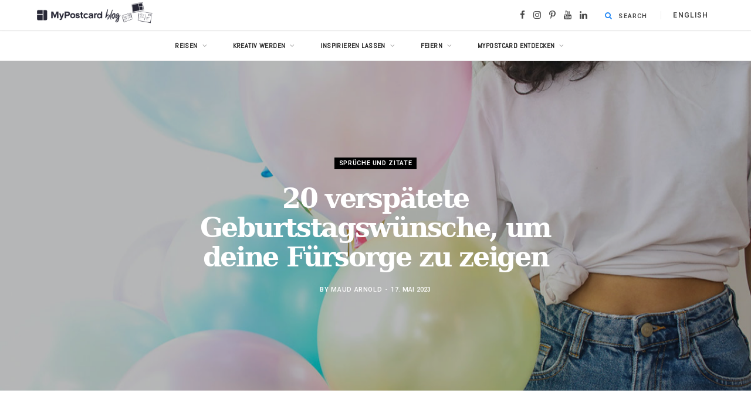

--- FILE ---
content_type: text/html; charset=UTF-8
request_url: https://blog.mypostcard.com/verspatete-geburtstagswunsche/
body_size: 76439
content:
<!DOCTYPE html>
<html lang="de-DE">

<head>

	<meta charset="UTF-8" />
	<meta http-equiv="x-ua-compatible" content="ie=edge" />
	<meta name="viewport" content="width=device-width, initial-scale=1" />
	<link rel="pingback" href="https://blog.mypostcard.com/xmlrpc.php" />
	<link rel="profile" href="http://gmpg.org/xfn/11" />
	<meta name="p:domain_verify" content="37e30764efe26c3e18ec6009676fc2ca"/>
	
	<!-- custom css directly in theme header -->
	<style>
	    header#main-head h1.title a[rel='home'],
	    header#main-head div.title a[rel='home']{
	        /*display: inline-block;/**/
	        /*width:600px;/**/
	        max-width:600px;/**/
	        /*min-height:148px;/**/
        }
	    
        header#main-head h1.title a[rel='home'] svg.style-svg,
        header#main-head div.title a[rel='home'] svg.style-svg {
	        max-width:600px;/**/
        }
    
	</style>
	
	<meta name='robots' content='index, follow, max-image-preview:large, max-snippet:-1, max-video-preview:-1' />
<link rel="alternate" href="https://blog.mypostcard.com/en/21-belated-birthday-wishes/" hreflang="en" />
<link rel="alternate" href="https://blog.mypostcard.com/verspatete-geburtstagswunsche/" hreflang="de" />

	<!-- This site is optimized with the Yoast SEO plugin v26.6 - https://yoast.com/wordpress/plugins/seo/ -->
	<title>20 verspätete Geburtstagswünsche, um deine Fürsorge zu zeigen &#8211; MyPostcard</title>
	<meta name="description" content="Nachträgliche Geburtstagswünsche, wenn du den wichtigen Tag verpasst hast. Wirf einen Blick auf diese verspäteten Geburtstagsnachrichten." />
	<link rel="canonical" href="https://blog.mypostcard.com/verspatete-geburtstagswunsche/" />
	<meta property="og:locale" content="de_DE" />
	<meta property="og:locale:alternate" content="en_US" />
	<meta property="og:type" content="article" />
	<meta property="og:title" content="20 verspätete Geburtstagswünsche, um deine Fürsorge zu zeigen &#8211; MyPostcard" />
	<meta property="og:description" content="Nachträgliche Geburtstagswünsche, wenn du den wichtigen Tag verpasst hast. Wirf einen Blick auf diese verspäteten Geburtstagsnachrichten." />
	<meta property="og:url" content="https://blog.mypostcard.com/verspatete-geburtstagswunsche/" />
	<meta property="og:site_name" content="MyPostcard Blog" />
	<meta property="article:publisher" content="https://www.facebook.com/mypostcard" />
	<meta property="article:published_time" content="2023-05-17T12:06:26+00:00" />
	<meta property="article:modified_time" content="2024-03-19T14:50:56+00:00" />
	<meta property="og:image" content="https://blog-6aa0.kxcdn.com/wp-content/uploads/2022/12/belated-birthday-wishes-cover.jpg" />
	<meta property="og:image:width" content="1200" />
	<meta property="og:image:height" content="675" />
	<meta property="og:image:type" content="image/jpeg" />
	<meta name="author" content="Maud Arnold" />
	<meta name="twitter:card" content="summary_large_image" />
	<meta name="twitter:creator" content="@mypostcardapp" />
	<meta name="twitter:site" content="@mypostcardapp" />
	<meta name="twitter:label1" content="Verfasst von" />
	<meta name="twitter:data1" content="Maud Arnold" />
	<meta name="twitter:label2" content="Geschätzte Lesezeit" />
	<meta name="twitter:data2" content="5 Minuten" />
	<script type="application/ld+json" class="yoast-schema-graph">{"@context":"https://schema.org","@graph":[{"@type":"Article","@id":"https://blog.mypostcard.com/verspatete-geburtstagswunsche/#article","isPartOf":{"@id":"https://blog.mypostcard.com/verspatete-geburtstagswunsche/"},"author":{"name":"Maud Arnold","@id":"https://blog.mypostcard.com/#/schema/person/096fce17d9d1adaf842d891243b8d2b2"},"headline":"20 verspätete Geburtstagswünsche, um deine Fürsorge zu zeigen","datePublished":"2023-05-17T12:06:26+00:00","dateModified":"2024-03-19T14:50:56+00:00","mainEntityOfPage":{"@id":"https://blog.mypostcard.com/verspatete-geburtstagswunsche/"},"wordCount":1059,"publisher":{"@id":"https://blog.mypostcard.com/#organization"},"image":{"@id":"https://blog.mypostcard.com/verspatete-geburtstagswunsche/#primaryimage"},"thumbnailUrl":"https://blog-6aa0.kxcdn.com/wp-content/uploads/2022/12/belated-birthday-wishes-cover.jpg","articleSection":["Sprüche und Zitate"],"inLanguage":"de"},{"@type":"WebPage","@id":"https://blog.mypostcard.com/verspatete-geburtstagswunsche/","url":"https://blog.mypostcard.com/verspatete-geburtstagswunsche/","name":"20 verspätete Geburtstagswünsche, um deine Fürsorge zu zeigen &#8211; MyPostcard","isPartOf":{"@id":"https://blog.mypostcard.com/#website"},"primaryImageOfPage":{"@id":"https://blog.mypostcard.com/verspatete-geburtstagswunsche/#primaryimage"},"image":{"@id":"https://blog.mypostcard.com/verspatete-geburtstagswunsche/#primaryimage"},"thumbnailUrl":"https://blog-6aa0.kxcdn.com/wp-content/uploads/2022/12/belated-birthday-wishes-cover.jpg","datePublished":"2023-05-17T12:06:26+00:00","dateModified":"2024-03-19T14:50:56+00:00","description":"Nachträgliche Geburtstagswünsche, wenn du den wichtigen Tag verpasst hast. Wirf einen Blick auf diese verspäteten Geburtstagsnachrichten.","breadcrumb":{"@id":"https://blog.mypostcard.com/verspatete-geburtstagswunsche/#breadcrumb"},"inLanguage":"de","potentialAction":[{"@type":"ReadAction","target":["https://blog.mypostcard.com/verspatete-geburtstagswunsche/"]}]},{"@type":"ImageObject","inLanguage":"de","@id":"https://blog.mypostcard.com/verspatete-geburtstagswunsche/#primaryimage","url":"https://blog-6aa0.kxcdn.com/wp-content/uploads/2022/12/belated-birthday-wishes-cover.jpg","contentUrl":"https://blog-6aa0.kxcdn.com/wp-content/uploads/2022/12/belated-birthday-wishes-cover.jpg","width":1200,"height":675,"caption":"A woman from neck down, holds pastel colored balloons"},{"@type":"BreadcrumbList","@id":"https://blog.mypostcard.com/verspatete-geburtstagswunsche/#breadcrumb","itemListElement":[{"@type":"ListItem","position":1,"name":"Home","item":"https://blog.mypostcard.com/"},{"@type":"ListItem","position":2,"name":"Anlässe","item":"https://blog.mypostcard.com/category/anlaesse/"},{"@type":"ListItem","position":3,"name":"Sprüche und Zitate","item":"https://blog.mypostcard.com/category/anlaesse/sprueche/"},{"@type":"ListItem","position":4,"name":"20 verspätete Geburtstagswünsche, um deine Fürsorge zu zeigen"}]},{"@type":"WebSite","@id":"https://blog.mypostcard.com/#website","url":"https://blog.mypostcard.com/","name":"MyPostcard Blog","description":"Für die wichtigen Momente im Leben","publisher":{"@id":"https://blog.mypostcard.com/#organization"},"potentialAction":[{"@type":"SearchAction","target":{"@type":"EntryPoint","urlTemplate":"https://blog.mypostcard.com/?s={search_term_string}"},"query-input":{"@type":"PropertyValueSpecification","valueRequired":true,"valueName":"search_term_string"}}],"inLanguage":"de"},{"@type":"Organization","@id":"https://blog.mypostcard.com/#organization","name":"MyPostcard Blog","alternateName":"MyPostcard","url":"https://blog.mypostcard.com/","logo":{"@type":"ImageObject","inLanguage":"de","@id":"https://blog.mypostcard.com/#/schema/logo/image/","url":"https://blog-6aa0.kxcdn.com/wp-content/uploads/2023/01/MPC_2020_RGBicon_B-scaled.jpg","contentUrl":"https://blog-6aa0.kxcdn.com/wp-content/uploads/2023/01/MPC_2020_RGBicon_B-scaled.jpg","width":1024,"height":1024,"caption":"MyPostcard Blog"},"image":{"@id":"https://blog.mypostcard.com/#/schema/logo/image/"},"sameAs":["https://www.facebook.com/mypostcard","https://x.com/mypostcardapp","https://instagram.com/mypostcardapp/","https://www.linkedin.com/company/mypostcard---postkarten-app?trk=company_logo"]},{"@type":"Person","@id":"https://blog.mypostcard.com/#/schema/person/096fce17d9d1adaf842d891243b8d2b2","name":"Maud Arnold","image":{"@type":"ImageObject","inLanguage":"de","@id":"https://blog.mypostcard.com/#/schema/person/image/","url":"https://secure.gravatar.com/avatar/bf8f86fab9d046bddf188fd5f57fe3822fe67d40bb66db70e1fb4e80b17cea0e?s=96&d=mm&r=g","contentUrl":"https://secure.gravatar.com/avatar/bf8f86fab9d046bddf188fd5f57fe3822fe67d40bb66db70e1fb4e80b17cea0e?s=96&d=mm&r=g","caption":"Maud Arnold"},"description":"Engländerin und Wannabe-Deutsche - denn wie könnte man sich nicht in ein Land verlieben, in dem Worte wie “Kummerspeck” hinter jeder Ecke lauern? Ich liebe es, zu reisen und die Kuriositäten verschiedener Länder zu entdecken - und der beste Weg sich an diese zu erinnern, ist natürlich per Postkarte!"}]}</script>
	<!-- / Yoast SEO plugin. -->


<link rel='dns-prefetch' href='//a.omappapi.com' />
<link rel='dns-prefetch' href='//maxcdn.bootstrapcdn.com' />
<link rel='dns-prefetch' href='//fonts.googleapis.com' />
<link rel="alternate" type="application/rss+xml" title="MyPostcard Blog &raquo; Feed" href="https://blog.mypostcard.com/feed/" />
<link rel="alternate" type="application/rss+xml" title="MyPostcard Blog &raquo; Kommentar-Feed" href="https://blog.mypostcard.com/comments/feed/" />
<link rel="alternate" title="oEmbed (JSON)" type="application/json+oembed" href="https://blog.mypostcard.com/wp-json/oembed/1.0/embed?url=https%3A%2F%2Fblog.mypostcard.com%2Fverspatete-geburtstagswunsche%2F&#038;lang=de" />
<link rel="alternate" title="oEmbed (XML)" type="text/xml+oembed" href="https://blog.mypostcard.com/wp-json/oembed/1.0/embed?url=https%3A%2F%2Fblog.mypostcard.com%2Fverspatete-geburtstagswunsche%2F&#038;format=xml&#038;lang=de" />
		<!-- This site uses the Google Analytics by MonsterInsights plugin v9.11.1 - Using Analytics tracking - https://www.monsterinsights.com/ -->
							<script src="//www.googletagmanager.com/gtag/js?id=G-6VL42KD3FV"  data-cfasync="false" data-wpfc-render="false" type="text/javascript" async></script>
			<script data-cfasync="false" data-wpfc-render="false" type="text/javascript">
				var mi_version = '9.11.1';
				var mi_track_user = true;
				var mi_no_track_reason = '';
								var MonsterInsightsDefaultLocations = {"page_location":"https:\/\/blog.mypostcard.com\/verspatete-geburtstagswunsche\/"};
								if ( typeof MonsterInsightsPrivacyGuardFilter === 'function' ) {
					var MonsterInsightsLocations = (typeof MonsterInsightsExcludeQuery === 'object') ? MonsterInsightsPrivacyGuardFilter( MonsterInsightsExcludeQuery ) : MonsterInsightsPrivacyGuardFilter( MonsterInsightsDefaultLocations );
				} else {
					var MonsterInsightsLocations = (typeof MonsterInsightsExcludeQuery === 'object') ? MonsterInsightsExcludeQuery : MonsterInsightsDefaultLocations;
				}

								var disableStrs = [
										'ga-disable-G-6VL42KD3FV',
									];

				/* Function to detect opted out users */
				function __gtagTrackerIsOptedOut() {
					for (var index = 0; index < disableStrs.length; index++) {
						if (document.cookie.indexOf(disableStrs[index] + '=true') > -1) {
							return true;
						}
					}

					return false;
				}

				/* Disable tracking if the opt-out cookie exists. */
				if (__gtagTrackerIsOptedOut()) {
					for (var index = 0; index < disableStrs.length; index++) {
						window[disableStrs[index]] = true;
					}
				}

				/* Opt-out function */
				function __gtagTrackerOptout() {
					for (var index = 0; index < disableStrs.length; index++) {
						document.cookie = disableStrs[index] + '=true; expires=Thu, 31 Dec 2099 23:59:59 UTC; path=/';
						window[disableStrs[index]] = true;
					}
				}

				if ('undefined' === typeof gaOptout) {
					function gaOptout() {
						__gtagTrackerOptout();
					}
				}
								window.dataLayer = window.dataLayer || [];

				window.MonsterInsightsDualTracker = {
					helpers: {},
					trackers: {},
				};
				if (mi_track_user) {
					function __gtagDataLayer() {
						dataLayer.push(arguments);
					}

					function __gtagTracker(type, name, parameters) {
						if (!parameters) {
							parameters = {};
						}

						if (parameters.send_to) {
							__gtagDataLayer.apply(null, arguments);
							return;
						}

						if (type === 'event') {
														parameters.send_to = monsterinsights_frontend.v4_id;
							var hookName = name;
							if (typeof parameters['event_category'] !== 'undefined') {
								hookName = parameters['event_category'] + ':' + name;
							}

							if (typeof MonsterInsightsDualTracker.trackers[hookName] !== 'undefined') {
								MonsterInsightsDualTracker.trackers[hookName](parameters);
							} else {
								__gtagDataLayer('event', name, parameters);
							}
							
						} else {
							__gtagDataLayer.apply(null, arguments);
						}
					}

					__gtagTracker('js', new Date());
					__gtagTracker('set', {
						'developer_id.dZGIzZG': true,
											});
					if ( MonsterInsightsLocations.page_location ) {
						__gtagTracker('set', MonsterInsightsLocations);
					}
										__gtagTracker('config', 'G-6VL42KD3FV', {"forceSSL":"true","link_attribution":"true"} );
										window.gtag = __gtagTracker;										(function () {
						/* https://developers.google.com/analytics/devguides/collection/analyticsjs/ */
						/* ga and __gaTracker compatibility shim. */
						var noopfn = function () {
							return null;
						};
						var newtracker = function () {
							return new Tracker();
						};
						var Tracker = function () {
							return null;
						};
						var p = Tracker.prototype;
						p.get = noopfn;
						p.set = noopfn;
						p.send = function () {
							var args = Array.prototype.slice.call(arguments);
							args.unshift('send');
							__gaTracker.apply(null, args);
						};
						var __gaTracker = function () {
							var len = arguments.length;
							if (len === 0) {
								return;
							}
							var f = arguments[len - 1];
							if (typeof f !== 'object' || f === null || typeof f.hitCallback !== 'function') {
								if ('send' === arguments[0]) {
									var hitConverted, hitObject = false, action;
									if ('event' === arguments[1]) {
										if ('undefined' !== typeof arguments[3]) {
											hitObject = {
												'eventAction': arguments[3],
												'eventCategory': arguments[2],
												'eventLabel': arguments[4],
												'value': arguments[5] ? arguments[5] : 1,
											}
										}
									}
									if ('pageview' === arguments[1]) {
										if ('undefined' !== typeof arguments[2]) {
											hitObject = {
												'eventAction': 'page_view',
												'page_path': arguments[2],
											}
										}
									}
									if (typeof arguments[2] === 'object') {
										hitObject = arguments[2];
									}
									if (typeof arguments[5] === 'object') {
										Object.assign(hitObject, arguments[5]);
									}
									if ('undefined' !== typeof arguments[1].hitType) {
										hitObject = arguments[1];
										if ('pageview' === hitObject.hitType) {
											hitObject.eventAction = 'page_view';
										}
									}
									if (hitObject) {
										action = 'timing' === arguments[1].hitType ? 'timing_complete' : hitObject.eventAction;
										hitConverted = mapArgs(hitObject);
										__gtagTracker('event', action, hitConverted);
									}
								}
								return;
							}

							function mapArgs(args) {
								var arg, hit = {};
								var gaMap = {
									'eventCategory': 'event_category',
									'eventAction': 'event_action',
									'eventLabel': 'event_label',
									'eventValue': 'event_value',
									'nonInteraction': 'non_interaction',
									'timingCategory': 'event_category',
									'timingVar': 'name',
									'timingValue': 'value',
									'timingLabel': 'event_label',
									'page': 'page_path',
									'location': 'page_location',
									'title': 'page_title',
									'referrer' : 'page_referrer',
								};
								for (arg in args) {
																		if (!(!args.hasOwnProperty(arg) || !gaMap.hasOwnProperty(arg))) {
										hit[gaMap[arg]] = args[arg];
									} else {
										hit[arg] = args[arg];
									}
								}
								return hit;
							}

							try {
								f.hitCallback();
							} catch (ex) {
							}
						};
						__gaTracker.create = newtracker;
						__gaTracker.getByName = newtracker;
						__gaTracker.getAll = function () {
							return [];
						};
						__gaTracker.remove = noopfn;
						__gaTracker.loaded = true;
						window['__gaTracker'] = __gaTracker;
					})();
									} else {
										console.log("");
					(function () {
						function __gtagTracker() {
							return null;
						}

						window['__gtagTracker'] = __gtagTracker;
						window['gtag'] = __gtagTracker;
					})();
									}
			</script>
							<!-- / Google Analytics by MonsterInsights -->
		<style id='wp-img-auto-sizes-contain-inline-css' type='text/css'>
img:is([sizes=auto i],[sizes^="auto," i]){contain-intrinsic-size:3000px 1500px}
/*# sourceURL=wp-img-auto-sizes-contain-inline-css */
</style>

<link rel='stylesheet' id='mec-select2-style-css' href='https://blog.mypostcard.com/wp-content/plugins/modern-events-calendar-lite/assets/packages/select2/select2.min.css' type='text/css' media='all' />
<link rel='stylesheet' id='mec-font-icons-css' href='https://blog.mypostcard.com/wp-content/plugins/modern-events-calendar-lite/assets/css/iconfonts.css' type='text/css' media='all' />
<link rel='stylesheet' id='mec-frontend-style-css' href='https://blog.mypostcard.com/wp-content/plugins/modern-events-calendar-lite/assets/css/frontend.min.css' type='text/css' media='all' />
<link rel='stylesheet' id='mec-tooltip-style-css' href='https://blog.mypostcard.com/wp-content/plugins/modern-events-calendar-lite/assets/packages/tooltip/tooltip.css' type='text/css' media='all' />
<link rel='stylesheet' id='mec-tooltip-shadow-style-css' href='https://blog.mypostcard.com/wp-content/plugins/modern-events-calendar-lite/assets/packages/tooltip/tooltipster-sideTip-shadow.min.css' type='text/css' media='all' />
<link rel='stylesheet' id='featherlight-css' href='https://blog.mypostcard.com/wp-content/plugins/modern-events-calendar-lite/assets/packages/featherlight/featherlight.css' type='text/css' media='all' />
<link rel='stylesheet' id='mec-lity-style-css' href='https://blog.mypostcard.com/wp-content/plugins/modern-events-calendar-lite/assets/packages/lity/lity.min.css' type='text/css' media='all' />
<link rel='stylesheet' id='mec-general-calendar-style-css' href='https://blog.mypostcard.com/wp-content/plugins/modern-events-calendar-lite/assets/css/mec-general-calendar.css' type='text/css' media='all' />
<link rel='stylesheet' id='sbr_styles-css' href='https://blog.mypostcard.com/wp-content/plugins/reviews-feed/assets/css/sbr-styles.min.css' type='text/css' media='all' />
<link rel='stylesheet' id='sbi_styles-css' href='https://blog.mypostcard.com/wp-content/plugins/instagram-feed/css/sbi-styles.min.css' type='text/css' media='all' />
<style id='wp-emoji-styles-inline-css' type='text/css'>

	img.wp-smiley, img.emoji {
		display: inline !important;
		border: none !important;
		box-shadow: none !important;
		height: 1em !important;
		width: 1em !important;
		margin: 0 0.07em !important;
		vertical-align: -0.1em !important;
		background: none !important;
		padding: 0 !important;
	}
/*# sourceURL=wp-emoji-styles-inline-css */
</style>
<link rel='stylesheet' id='wp-block-library-css' href='https://blog.mypostcard.com/wp-includes/css/dist/block-library/style.min.css' type='text/css' media='all' />
<style id='wp-block-button-inline-css' type='text/css'>
.wp-block-button__link{align-content:center;box-sizing:border-box;cursor:pointer;display:inline-block;height:100%;text-align:center;word-break:break-word}.wp-block-button__link.aligncenter{text-align:center}.wp-block-button__link.alignright{text-align:right}:where(.wp-block-button__link){border-radius:9999px;box-shadow:none;padding:calc(.667em + 2px) calc(1.333em + 2px);text-decoration:none}.wp-block-button[style*=text-decoration] .wp-block-button__link{text-decoration:inherit}.wp-block-buttons>.wp-block-button.has-custom-width{max-width:none}.wp-block-buttons>.wp-block-button.has-custom-width .wp-block-button__link{width:100%}.wp-block-buttons>.wp-block-button.has-custom-font-size .wp-block-button__link{font-size:inherit}.wp-block-buttons>.wp-block-button.wp-block-button__width-25{width:calc(25% - var(--wp--style--block-gap, .5em)*.75)}.wp-block-buttons>.wp-block-button.wp-block-button__width-50{width:calc(50% - var(--wp--style--block-gap, .5em)*.5)}.wp-block-buttons>.wp-block-button.wp-block-button__width-75{width:calc(75% - var(--wp--style--block-gap, .5em)*.25)}.wp-block-buttons>.wp-block-button.wp-block-button__width-100{flex-basis:100%;width:100%}.wp-block-buttons.is-vertical>.wp-block-button.wp-block-button__width-25{width:25%}.wp-block-buttons.is-vertical>.wp-block-button.wp-block-button__width-50{width:50%}.wp-block-buttons.is-vertical>.wp-block-button.wp-block-button__width-75{width:75%}.wp-block-button.is-style-squared,.wp-block-button__link.wp-block-button.is-style-squared{border-radius:0}.wp-block-button.no-border-radius,.wp-block-button__link.no-border-radius{border-radius:0!important}:root :where(.wp-block-button .wp-block-button__link.is-style-outline),:root :where(.wp-block-button.is-style-outline>.wp-block-button__link){border:2px solid;padding:.667em 1.333em}:root :where(.wp-block-button .wp-block-button__link.is-style-outline:not(.has-text-color)),:root :where(.wp-block-button.is-style-outline>.wp-block-button__link:not(.has-text-color)){color:currentColor}:root :where(.wp-block-button .wp-block-button__link.is-style-outline:not(.has-background)),:root :where(.wp-block-button.is-style-outline>.wp-block-button__link:not(.has-background)){background-color:initial;background-image:none}
/*# sourceURL=https://blog.mypostcard.com/wp-includes/blocks/button/style.min.css */
</style>
<style id='wp-block-heading-inline-css' type='text/css'>
h1:where(.wp-block-heading).has-background,h2:where(.wp-block-heading).has-background,h3:where(.wp-block-heading).has-background,h4:where(.wp-block-heading).has-background,h5:where(.wp-block-heading).has-background,h6:where(.wp-block-heading).has-background{padding:1.25em 2.375em}h1.has-text-align-left[style*=writing-mode]:where([style*=vertical-lr]),h1.has-text-align-right[style*=writing-mode]:where([style*=vertical-rl]),h2.has-text-align-left[style*=writing-mode]:where([style*=vertical-lr]),h2.has-text-align-right[style*=writing-mode]:where([style*=vertical-rl]),h3.has-text-align-left[style*=writing-mode]:where([style*=vertical-lr]),h3.has-text-align-right[style*=writing-mode]:where([style*=vertical-rl]),h4.has-text-align-left[style*=writing-mode]:where([style*=vertical-lr]),h4.has-text-align-right[style*=writing-mode]:where([style*=vertical-rl]),h5.has-text-align-left[style*=writing-mode]:where([style*=vertical-lr]),h5.has-text-align-right[style*=writing-mode]:where([style*=vertical-rl]),h6.has-text-align-left[style*=writing-mode]:where([style*=vertical-lr]),h6.has-text-align-right[style*=writing-mode]:where([style*=vertical-rl]){rotate:180deg}
/*# sourceURL=https://blog.mypostcard.com/wp-includes/blocks/heading/style.min.css */
</style>
<style id='wp-block-image-inline-css' type='text/css'>
.wp-block-image>a,.wp-block-image>figure>a{display:inline-block}.wp-block-image img{box-sizing:border-box;height:auto;max-width:100%;vertical-align:bottom}@media not (prefers-reduced-motion){.wp-block-image img.hide{visibility:hidden}.wp-block-image img.show{animation:show-content-image .4s}}.wp-block-image[style*=border-radius] img,.wp-block-image[style*=border-radius]>a{border-radius:inherit}.wp-block-image.has-custom-border img{box-sizing:border-box}.wp-block-image.aligncenter{text-align:center}.wp-block-image.alignfull>a,.wp-block-image.alignwide>a{width:100%}.wp-block-image.alignfull img,.wp-block-image.alignwide img{height:auto;width:100%}.wp-block-image .aligncenter,.wp-block-image .alignleft,.wp-block-image .alignright,.wp-block-image.aligncenter,.wp-block-image.alignleft,.wp-block-image.alignright{display:table}.wp-block-image .aligncenter>figcaption,.wp-block-image .alignleft>figcaption,.wp-block-image .alignright>figcaption,.wp-block-image.aligncenter>figcaption,.wp-block-image.alignleft>figcaption,.wp-block-image.alignright>figcaption{caption-side:bottom;display:table-caption}.wp-block-image .alignleft{float:left;margin:.5em 1em .5em 0}.wp-block-image .alignright{float:right;margin:.5em 0 .5em 1em}.wp-block-image .aligncenter{margin-left:auto;margin-right:auto}.wp-block-image :where(figcaption){margin-bottom:1em;margin-top:.5em}.wp-block-image.is-style-circle-mask img{border-radius:9999px}@supports ((-webkit-mask-image:none) or (mask-image:none)) or (-webkit-mask-image:none){.wp-block-image.is-style-circle-mask img{border-radius:0;-webkit-mask-image:url('data:image/svg+xml;utf8,<svg viewBox="0 0 100 100" xmlns="http://www.w3.org/2000/svg"><circle cx="50" cy="50" r="50"/></svg>');mask-image:url('data:image/svg+xml;utf8,<svg viewBox="0 0 100 100" xmlns="http://www.w3.org/2000/svg"><circle cx="50" cy="50" r="50"/></svg>');mask-mode:alpha;-webkit-mask-position:center;mask-position:center;-webkit-mask-repeat:no-repeat;mask-repeat:no-repeat;-webkit-mask-size:contain;mask-size:contain}}:root :where(.wp-block-image.is-style-rounded img,.wp-block-image .is-style-rounded img){border-radius:9999px}.wp-block-image figure{margin:0}.wp-lightbox-container{display:flex;flex-direction:column;position:relative}.wp-lightbox-container img{cursor:zoom-in}.wp-lightbox-container img:hover+button{opacity:1}.wp-lightbox-container button{align-items:center;backdrop-filter:blur(16px) saturate(180%);background-color:#5a5a5a40;border:none;border-radius:4px;cursor:zoom-in;display:flex;height:20px;justify-content:center;opacity:0;padding:0;position:absolute;right:16px;text-align:center;top:16px;width:20px;z-index:100}@media not (prefers-reduced-motion){.wp-lightbox-container button{transition:opacity .2s ease}}.wp-lightbox-container button:focus-visible{outline:3px auto #5a5a5a40;outline:3px auto -webkit-focus-ring-color;outline-offset:3px}.wp-lightbox-container button:hover{cursor:pointer;opacity:1}.wp-lightbox-container button:focus{opacity:1}.wp-lightbox-container button:focus,.wp-lightbox-container button:hover,.wp-lightbox-container button:not(:hover):not(:active):not(.has-background){background-color:#5a5a5a40;border:none}.wp-lightbox-overlay{box-sizing:border-box;cursor:zoom-out;height:100vh;left:0;overflow:hidden;position:fixed;top:0;visibility:hidden;width:100%;z-index:100000}.wp-lightbox-overlay .close-button{align-items:center;cursor:pointer;display:flex;justify-content:center;min-height:40px;min-width:40px;padding:0;position:absolute;right:calc(env(safe-area-inset-right) + 16px);top:calc(env(safe-area-inset-top) + 16px);z-index:5000000}.wp-lightbox-overlay .close-button:focus,.wp-lightbox-overlay .close-button:hover,.wp-lightbox-overlay .close-button:not(:hover):not(:active):not(.has-background){background:none;border:none}.wp-lightbox-overlay .lightbox-image-container{height:var(--wp--lightbox-container-height);left:50%;overflow:hidden;position:absolute;top:50%;transform:translate(-50%,-50%);transform-origin:top left;width:var(--wp--lightbox-container-width);z-index:9999999999}.wp-lightbox-overlay .wp-block-image{align-items:center;box-sizing:border-box;display:flex;height:100%;justify-content:center;margin:0;position:relative;transform-origin:0 0;width:100%;z-index:3000000}.wp-lightbox-overlay .wp-block-image img{height:var(--wp--lightbox-image-height);min-height:var(--wp--lightbox-image-height);min-width:var(--wp--lightbox-image-width);width:var(--wp--lightbox-image-width)}.wp-lightbox-overlay .wp-block-image figcaption{display:none}.wp-lightbox-overlay button{background:none;border:none}.wp-lightbox-overlay .scrim{background-color:#fff;height:100%;opacity:.9;position:absolute;width:100%;z-index:2000000}.wp-lightbox-overlay.active{visibility:visible}@media not (prefers-reduced-motion){.wp-lightbox-overlay.active{animation:turn-on-visibility .25s both}.wp-lightbox-overlay.active img{animation:turn-on-visibility .35s both}.wp-lightbox-overlay.show-closing-animation:not(.active){animation:turn-off-visibility .35s both}.wp-lightbox-overlay.show-closing-animation:not(.active) img{animation:turn-off-visibility .25s both}.wp-lightbox-overlay.zoom.active{animation:none;opacity:1;visibility:visible}.wp-lightbox-overlay.zoom.active .lightbox-image-container{animation:lightbox-zoom-in .4s}.wp-lightbox-overlay.zoom.active .lightbox-image-container img{animation:none}.wp-lightbox-overlay.zoom.active .scrim{animation:turn-on-visibility .4s forwards}.wp-lightbox-overlay.zoom.show-closing-animation:not(.active){animation:none}.wp-lightbox-overlay.zoom.show-closing-animation:not(.active) .lightbox-image-container{animation:lightbox-zoom-out .4s}.wp-lightbox-overlay.zoom.show-closing-animation:not(.active) .lightbox-image-container img{animation:none}.wp-lightbox-overlay.zoom.show-closing-animation:not(.active) .scrim{animation:turn-off-visibility .4s forwards}}@keyframes show-content-image{0%{visibility:hidden}99%{visibility:hidden}to{visibility:visible}}@keyframes turn-on-visibility{0%{opacity:0}to{opacity:1}}@keyframes turn-off-visibility{0%{opacity:1;visibility:visible}99%{opacity:0;visibility:visible}to{opacity:0;visibility:hidden}}@keyframes lightbox-zoom-in{0%{transform:translate(calc((-100vw + var(--wp--lightbox-scrollbar-width))/2 + var(--wp--lightbox-initial-left-position)),calc(-50vh + var(--wp--lightbox-initial-top-position))) scale(var(--wp--lightbox-scale))}to{transform:translate(-50%,-50%) scale(1)}}@keyframes lightbox-zoom-out{0%{transform:translate(-50%,-50%) scale(1);visibility:visible}99%{visibility:visible}to{transform:translate(calc((-100vw + var(--wp--lightbox-scrollbar-width))/2 + var(--wp--lightbox-initial-left-position)),calc(-50vh + var(--wp--lightbox-initial-top-position))) scale(var(--wp--lightbox-scale));visibility:hidden}}
/*# sourceURL=https://blog.mypostcard.com/wp-includes/blocks/image/style.min.css */
</style>
<style id='wp-block-list-inline-css' type='text/css'>
ol,ul{box-sizing:border-box}:root :where(.wp-block-list.has-background){padding:1.25em 2.375em}
/*# sourceURL=https://blog.mypostcard.com/wp-includes/blocks/list/style.min.css */
</style>
<style id='wp-block-buttons-inline-css' type='text/css'>
.wp-block-buttons{box-sizing:border-box}.wp-block-buttons.is-vertical{flex-direction:column}.wp-block-buttons.is-vertical>.wp-block-button:last-child{margin-bottom:0}.wp-block-buttons>.wp-block-button{display:inline-block;margin:0}.wp-block-buttons.is-content-justification-left{justify-content:flex-start}.wp-block-buttons.is-content-justification-left.is-vertical{align-items:flex-start}.wp-block-buttons.is-content-justification-center{justify-content:center}.wp-block-buttons.is-content-justification-center.is-vertical{align-items:center}.wp-block-buttons.is-content-justification-right{justify-content:flex-end}.wp-block-buttons.is-content-justification-right.is-vertical{align-items:flex-end}.wp-block-buttons.is-content-justification-space-between{justify-content:space-between}.wp-block-buttons.aligncenter{text-align:center}.wp-block-buttons:not(.is-content-justification-space-between,.is-content-justification-right,.is-content-justification-left,.is-content-justification-center) .wp-block-button.aligncenter{margin-left:auto;margin-right:auto;width:100%}.wp-block-buttons[style*=text-decoration] .wp-block-button,.wp-block-buttons[style*=text-decoration] .wp-block-button__link{text-decoration:inherit}.wp-block-buttons.has-custom-font-size .wp-block-button__link{font-size:inherit}.wp-block-buttons .wp-block-button__link{width:100%}.wp-block-button.aligncenter{text-align:center}
/*# sourceURL=https://blog.mypostcard.com/wp-includes/blocks/buttons/style.min.css */
</style>
<style id='wp-block-paragraph-inline-css' type='text/css'>
.is-small-text{font-size:.875em}.is-regular-text{font-size:1em}.is-large-text{font-size:2.25em}.is-larger-text{font-size:3em}.has-drop-cap:not(:focus):first-letter{float:left;font-size:8.4em;font-style:normal;font-weight:100;line-height:.68;margin:.05em .1em 0 0;text-transform:uppercase}body.rtl .has-drop-cap:not(:focus):first-letter{float:none;margin-left:.1em}p.has-drop-cap.has-background{overflow:hidden}:root :where(p.has-background){padding:1.25em 2.375em}:where(p.has-text-color:not(.has-link-color)) a{color:inherit}p.has-text-align-left[style*="writing-mode:vertical-lr"],p.has-text-align-right[style*="writing-mode:vertical-rl"]{rotate:180deg}
/*# sourceURL=https://blog.mypostcard.com/wp-includes/blocks/paragraph/style.min.css */
</style>
<style id='global-styles-inline-css' type='text/css'>
:root{--wp--preset--aspect-ratio--square: 1;--wp--preset--aspect-ratio--4-3: 4/3;--wp--preset--aspect-ratio--3-4: 3/4;--wp--preset--aspect-ratio--3-2: 3/2;--wp--preset--aspect-ratio--2-3: 2/3;--wp--preset--aspect-ratio--16-9: 16/9;--wp--preset--aspect-ratio--9-16: 9/16;--wp--preset--color--black: #000000;--wp--preset--color--cyan-bluish-gray: #abb8c3;--wp--preset--color--white: #ffffff;--wp--preset--color--pale-pink: #f78da7;--wp--preset--color--vivid-red: #cf2e2e;--wp--preset--color--luminous-vivid-orange: #ff6900;--wp--preset--color--luminous-vivid-amber: #fcb900;--wp--preset--color--light-green-cyan: #7bdcb5;--wp--preset--color--vivid-green-cyan: #00d084;--wp--preset--color--pale-cyan-blue: #8ed1fc;--wp--preset--color--vivid-cyan-blue: #0693e3;--wp--preset--color--vivid-purple: #9b51e0;--wp--preset--gradient--vivid-cyan-blue-to-vivid-purple: linear-gradient(135deg,rgb(6,147,227) 0%,rgb(155,81,224) 100%);--wp--preset--gradient--light-green-cyan-to-vivid-green-cyan: linear-gradient(135deg,rgb(122,220,180) 0%,rgb(0,208,130) 100%);--wp--preset--gradient--luminous-vivid-amber-to-luminous-vivid-orange: linear-gradient(135deg,rgb(252,185,0) 0%,rgb(255,105,0) 100%);--wp--preset--gradient--luminous-vivid-orange-to-vivid-red: linear-gradient(135deg,rgb(255,105,0) 0%,rgb(207,46,46) 100%);--wp--preset--gradient--very-light-gray-to-cyan-bluish-gray: linear-gradient(135deg,rgb(238,238,238) 0%,rgb(169,184,195) 100%);--wp--preset--gradient--cool-to-warm-spectrum: linear-gradient(135deg,rgb(74,234,220) 0%,rgb(151,120,209) 20%,rgb(207,42,186) 40%,rgb(238,44,130) 60%,rgb(251,105,98) 80%,rgb(254,248,76) 100%);--wp--preset--gradient--blush-light-purple: linear-gradient(135deg,rgb(255,206,236) 0%,rgb(152,150,240) 100%);--wp--preset--gradient--blush-bordeaux: linear-gradient(135deg,rgb(254,205,165) 0%,rgb(254,45,45) 50%,rgb(107,0,62) 100%);--wp--preset--gradient--luminous-dusk: linear-gradient(135deg,rgb(255,203,112) 0%,rgb(199,81,192) 50%,rgb(65,88,208) 100%);--wp--preset--gradient--pale-ocean: linear-gradient(135deg,rgb(255,245,203) 0%,rgb(182,227,212) 50%,rgb(51,167,181) 100%);--wp--preset--gradient--electric-grass: linear-gradient(135deg,rgb(202,248,128) 0%,rgb(113,206,126) 100%);--wp--preset--gradient--midnight: linear-gradient(135deg,rgb(2,3,129) 0%,rgb(40,116,252) 100%);--wp--preset--font-size--small: 13px;--wp--preset--font-size--medium: 20px;--wp--preset--font-size--large: 36px;--wp--preset--font-size--x-large: 42px;--wp--preset--spacing--20: 0.44rem;--wp--preset--spacing--30: 0.67rem;--wp--preset--spacing--40: 1rem;--wp--preset--spacing--50: 1.5rem;--wp--preset--spacing--60: 2.25rem;--wp--preset--spacing--70: 3.38rem;--wp--preset--spacing--80: 5.06rem;--wp--preset--shadow--natural: 6px 6px 9px rgba(0, 0, 0, 0.2);--wp--preset--shadow--deep: 12px 12px 50px rgba(0, 0, 0, 0.4);--wp--preset--shadow--sharp: 6px 6px 0px rgba(0, 0, 0, 0.2);--wp--preset--shadow--outlined: 6px 6px 0px -3px rgb(255, 255, 255), 6px 6px rgb(0, 0, 0);--wp--preset--shadow--crisp: 6px 6px 0px rgb(0, 0, 0);}:where(.is-layout-flex){gap: 0.5em;}:where(.is-layout-grid){gap: 0.5em;}body .is-layout-flex{display: flex;}.is-layout-flex{flex-wrap: wrap;align-items: center;}.is-layout-flex > :is(*, div){margin: 0;}body .is-layout-grid{display: grid;}.is-layout-grid > :is(*, div){margin: 0;}:where(.wp-block-columns.is-layout-flex){gap: 2em;}:where(.wp-block-columns.is-layout-grid){gap: 2em;}:where(.wp-block-post-template.is-layout-flex){gap: 1.25em;}:where(.wp-block-post-template.is-layout-grid){gap: 1.25em;}.has-black-color{color: var(--wp--preset--color--black) !important;}.has-cyan-bluish-gray-color{color: var(--wp--preset--color--cyan-bluish-gray) !important;}.has-white-color{color: var(--wp--preset--color--white) !important;}.has-pale-pink-color{color: var(--wp--preset--color--pale-pink) !important;}.has-vivid-red-color{color: var(--wp--preset--color--vivid-red) !important;}.has-luminous-vivid-orange-color{color: var(--wp--preset--color--luminous-vivid-orange) !important;}.has-luminous-vivid-amber-color{color: var(--wp--preset--color--luminous-vivid-amber) !important;}.has-light-green-cyan-color{color: var(--wp--preset--color--light-green-cyan) !important;}.has-vivid-green-cyan-color{color: var(--wp--preset--color--vivid-green-cyan) !important;}.has-pale-cyan-blue-color{color: var(--wp--preset--color--pale-cyan-blue) !important;}.has-vivid-cyan-blue-color{color: var(--wp--preset--color--vivid-cyan-blue) !important;}.has-vivid-purple-color{color: var(--wp--preset--color--vivid-purple) !important;}.has-black-background-color{background-color: var(--wp--preset--color--black) !important;}.has-cyan-bluish-gray-background-color{background-color: var(--wp--preset--color--cyan-bluish-gray) !important;}.has-white-background-color{background-color: var(--wp--preset--color--white) !important;}.has-pale-pink-background-color{background-color: var(--wp--preset--color--pale-pink) !important;}.has-vivid-red-background-color{background-color: var(--wp--preset--color--vivid-red) !important;}.has-luminous-vivid-orange-background-color{background-color: var(--wp--preset--color--luminous-vivid-orange) !important;}.has-luminous-vivid-amber-background-color{background-color: var(--wp--preset--color--luminous-vivid-amber) !important;}.has-light-green-cyan-background-color{background-color: var(--wp--preset--color--light-green-cyan) !important;}.has-vivid-green-cyan-background-color{background-color: var(--wp--preset--color--vivid-green-cyan) !important;}.has-pale-cyan-blue-background-color{background-color: var(--wp--preset--color--pale-cyan-blue) !important;}.has-vivid-cyan-blue-background-color{background-color: var(--wp--preset--color--vivid-cyan-blue) !important;}.has-vivid-purple-background-color{background-color: var(--wp--preset--color--vivid-purple) !important;}.has-black-border-color{border-color: var(--wp--preset--color--black) !important;}.has-cyan-bluish-gray-border-color{border-color: var(--wp--preset--color--cyan-bluish-gray) !important;}.has-white-border-color{border-color: var(--wp--preset--color--white) !important;}.has-pale-pink-border-color{border-color: var(--wp--preset--color--pale-pink) !important;}.has-vivid-red-border-color{border-color: var(--wp--preset--color--vivid-red) !important;}.has-luminous-vivid-orange-border-color{border-color: var(--wp--preset--color--luminous-vivid-orange) !important;}.has-luminous-vivid-amber-border-color{border-color: var(--wp--preset--color--luminous-vivid-amber) !important;}.has-light-green-cyan-border-color{border-color: var(--wp--preset--color--light-green-cyan) !important;}.has-vivid-green-cyan-border-color{border-color: var(--wp--preset--color--vivid-green-cyan) !important;}.has-pale-cyan-blue-border-color{border-color: var(--wp--preset--color--pale-cyan-blue) !important;}.has-vivid-cyan-blue-border-color{border-color: var(--wp--preset--color--vivid-cyan-blue) !important;}.has-vivid-purple-border-color{border-color: var(--wp--preset--color--vivid-purple) !important;}.has-vivid-cyan-blue-to-vivid-purple-gradient-background{background: var(--wp--preset--gradient--vivid-cyan-blue-to-vivid-purple) !important;}.has-light-green-cyan-to-vivid-green-cyan-gradient-background{background: var(--wp--preset--gradient--light-green-cyan-to-vivid-green-cyan) !important;}.has-luminous-vivid-amber-to-luminous-vivid-orange-gradient-background{background: var(--wp--preset--gradient--luminous-vivid-amber-to-luminous-vivid-orange) !important;}.has-luminous-vivid-orange-to-vivid-red-gradient-background{background: var(--wp--preset--gradient--luminous-vivid-orange-to-vivid-red) !important;}.has-very-light-gray-to-cyan-bluish-gray-gradient-background{background: var(--wp--preset--gradient--very-light-gray-to-cyan-bluish-gray) !important;}.has-cool-to-warm-spectrum-gradient-background{background: var(--wp--preset--gradient--cool-to-warm-spectrum) !important;}.has-blush-light-purple-gradient-background{background: var(--wp--preset--gradient--blush-light-purple) !important;}.has-blush-bordeaux-gradient-background{background: var(--wp--preset--gradient--blush-bordeaux) !important;}.has-luminous-dusk-gradient-background{background: var(--wp--preset--gradient--luminous-dusk) !important;}.has-pale-ocean-gradient-background{background: var(--wp--preset--gradient--pale-ocean) !important;}.has-electric-grass-gradient-background{background: var(--wp--preset--gradient--electric-grass) !important;}.has-midnight-gradient-background{background: var(--wp--preset--gradient--midnight) !important;}.has-small-font-size{font-size: var(--wp--preset--font-size--small) !important;}.has-medium-font-size{font-size: var(--wp--preset--font-size--medium) !important;}.has-large-font-size{font-size: var(--wp--preset--font-size--large) !important;}.has-x-large-font-size{font-size: var(--wp--preset--font-size--x-large) !important;}
/*# sourceURL=global-styles-inline-css */
</style>

<style id='classic-theme-styles-inline-css' type='text/css'>
/*! This file is auto-generated */
.wp-block-button__link{color:#fff;background-color:#32373c;border-radius:9999px;box-shadow:none;text-decoration:none;padding:calc(.667em + 2px) calc(1.333em + 2px);font-size:1.125em}.wp-block-file__button{background:#32373c;color:#fff;text-decoration:none}
/*# sourceURL=/wp-includes/css/classic-themes.min.css */
</style>
<link rel='stylesheet' id='contact-form-7-css' href='https://blog.mypostcard.com/wp-content/plugins/contact-form-7/includes/css/styles.css' type='text/css' media='all' />
<link rel='stylesheet' id='ctf_styles-css' href='https://blog.mypostcard.com/wp-content/plugins/custom-twitter-feeds/css/ctf-styles.min.css' type='text/css' media='all' />
<link rel='stylesheet' id='bodhi-svgs-attachment-css' href='https://blog.mypostcard.com/wp-content/plugins/svg-support/css/svgs-attachment.css' type='text/css' media='all' />
<link rel='stylesheet' id='ub-extension-style-css-css' href='https://blog.mypostcard.com/wp-content/plugins/ultimate-blocks/src/extensions/style.css' type='text/css' media='all' />
<link rel='stylesheet' id='cff-css' href='https://blog.mypostcard.com/wp-content/plugins/custom-facebook-feed/assets/css/cff-style.min.css' type='text/css' media='all' />
<link rel='stylesheet' id='sb-font-awesome-css' href='https://maxcdn.bootstrapcdn.com/font-awesome/4.7.0/css/font-awesome.min.css' type='text/css' media='all' />
<link rel='stylesheet' id='cheerup-fonts-css' href='https://fonts.googleapis.com/css?family=Lato%3A400%2C400i%2C700%2C900%7COpen+Sans%3A400%2C600%2C700%2C800' type='text/css' media='all' />
<link rel='stylesheet' id='cheerup-core-css' href='https://blog.mypostcard.com/wp-content/themes/cheerup-child/style.css' type='text/css' media='all' />
<link rel='stylesheet' id='magnific-popup-css' href='https://blog.mypostcard.com/wp-content/themes/cheerup/css/lightbox.css' type='text/css' media='all' />
<link rel='stylesheet' id='cheerup-icons-css' href='https://blog.mypostcard.com/wp-content/themes/cheerup/css/icons/icons.css' type='text/css' media='all' />
<link rel='stylesheet' id='cheerup-skin-css' href='https://blog.mypostcard.com/wp-content/themes/cheerup/css/skin-magazine.css' type='text/css' media='all' />
<style id='cheerup-skin-inline-css' type='text/css'>
:root { --main-color: #ee367e;
--main-color-rgb: 238,54,126;
--nav-drop-sep-color: #148aff;
--text-font: "Roboto", system-ui, -apple-system, "Segoe UI", Arial, sans-serif;
--body-font: "Roboto", system-ui, -apple-system, "Segoe UI", Arial, sans-serif;
--ui-font: "Roboto", system-ui, -apple-system, "Segoe UI", Arial, sans-serif;
--title-font: "Roboto", system-ui, -apple-system, "Segoe UI", Arial, sans-serif;
--h-font: "Roboto", system-ui, -apple-system, "Segoe UI", Arial, sans-serif;
--alt-font: "Roboto", system-ui, -apple-system, "Segoe UI", Arial, sans-serif;
--alt-font2: "Roboto", system-ui, -apple-system, "Segoe UI", Arial, sans-serif;
--title-font: "Roboto", system-ui, -apple-system, "Segoe UI", Arial, sans-serif;
--h-font: "Roboto", system-ui, -apple-system, "Segoe UI", Arial, sans-serif;
--title-font: "serif", system-ui, -apple-system, "Segoe UI", Arial, sans-serif;
--text-color: #474747;
--text-color: #474747;
--topbar-social-color: #474747;
--nav-hover-color: #474747;
--nav-blip-hover-color: #474747; }
.navigation { font-family: "Abel", system-ui, -apple-system, "Segoe UI", Arial, sans-serif; }
.main-head .search-submit, .main-head .search-link .tsi { color: #2589f6 !important; }
.main-head .search-field { color: #494949; }
.main-head .social-icons a { font-size: 15px; }
.sidebar .widget-title { text-align: center; }
.sidebar .widget { margin-bottom: 45px; }
.navigation:not(.inline) { --nav-items-space: 20px; }
.block-head-legacy { margin-bottom: 20px; }
.main-footer .upper-footer { background-color: #ededed; border-top: none; }
.post-title, .post-title-alt { letter-spacing: -0.05em; }
body { color: #474747; }
.post-title, 
.post-title-alt, 
.post-title a, 
.post-title-alt a { color: #474747; }
.post-content { --h-color: #474747; }
.main-head .top-bar, .search-alt .dark, .main-head.compact .dark .social-icons { --topbar-social-color: #474747; }
.navigation { --nav-drop-color: #474747; --nav-drop-active-color: #474747; }
.main-footer .lower-footer { background-color: #2d2d2d; border-top: none; }
.stylish-slider .heading { font-size: 20px; }
.block-head-legacy .title { font-family: "Roboto", system-ui, -apple-system, "Segoe UI", Arial, sans-serif; font-weight: normal; letter-spacing: 0.11em; }


/*# sourceURL=cheerup-skin-inline-css */
</style>
<link rel='stylesheet' id='tablepress-default-css' href='https://blog.mypostcard.com/wp-content/plugins/tablepress/css/build/default.css' type='text/css' media='all' />
<link rel='stylesheet' id='cheerup-gfonts-custom-css' href='https://fonts.googleapis.com/css?family=Abel%3A400%2C500%2C600%2C700%7CRoboto%3A400%2C500%2C600%2C700%2Cnormal%7Cserif%3A400%2C500%2C600%2C700' type='text/css' media='all' />
<script type="text/javascript" id="jquery-core-js-extra">
/* <![CDATA[ */
var Sphere_Plugin = {"ajaxurl":"https://blog.mypostcard.com/wp-admin/admin-ajax.php"};
//# sourceURL=jquery-core-js-extra
/* ]]> */
</script>
<script type="text/javascript" src="https://blog-6aa0.kxcdn.com/wp-includes/js/jquery/jquery.min.js" id="jquery-core-js"></script>
<script type="text/javascript" src="https://blog-6aa0.kxcdn.com/wp-includes/js/jquery/jquery-migrate.min.js" id="jquery-migrate-js"></script>
<script type="text/javascript" src="https://blog-6aa0.kxcdn.com/wp-content/plugins/modern-events-calendar-lite/assets/js/mec-general-calendar.js" id="mec-general-calendar-script-js"></script>
<script type="text/javascript" id="mec-frontend-script-js-extra">
/* <![CDATA[ */
var mecdata = {"day":"Tag","days":"Tage","hour":"Stunde","hours":"Stunden","minute":"Minute","minutes":"Minuten","second":"Sekunde","seconds":"Sekunden","elementor_edit_mode":"no","recapcha_key":"","ajax_url":"https://blog.mypostcard.com/wp-admin/admin-ajax.php","fes_nonce":"d5ebe42244","current_year":"2026","current_month":"01","datepicker_format":"yy/mm/dd&Y/m/d"};
//# sourceURL=mec-frontend-script-js-extra
/* ]]> */
</script>
<script type="text/javascript" src="https://blog-6aa0.kxcdn.com/wp-content/plugins/modern-events-calendar-lite/assets/js/frontend.js" id="mec-frontend-script-js"></script>
<script type="text/javascript" src="https://blog-6aa0.kxcdn.com/wp-content/plugins/modern-events-calendar-lite/assets/js/events.js" id="mec-events-script-js"></script>
<script type="text/javascript" src="https://blog-6aa0.kxcdn.com/wp-content/plugins/svg-support/vendor/DOMPurify/DOMPurify.min.js" id="bodhi-dompurify-library-js"></script>
<script type="text/javascript" src="https://blog-6aa0.kxcdn.com/wp-content/plugins/google-analytics-for-wordpress/assets/js/frontend-gtag.min.js" id="monsterinsights-frontend-script-js" async="async" data-wp-strategy="async"></script>
<script data-cfasync="false" data-wpfc-render="false" type="text/javascript" id='monsterinsights-frontend-script-js-extra'>/* <![CDATA[ */
var monsterinsights_frontend = {"js_events_tracking":"true","download_extensions":"doc,pdf,ppt,zip,xls,docx,pptx,xlsx","inbound_paths":"[{\"path\":\"\\\/go\\\/\",\"label\":\"affiliate\"},{\"path\":\"\\\/recommend\\\/\",\"label\":\"affiliate\"}]","home_url":"https:\/\/blog.mypostcard.com","hash_tracking":"false","v4_id":"G-6VL42KD3FV"};/* ]]> */
</script>
<script type="text/javascript" id="bodhi_svg_inline-js-extra">
/* <![CDATA[ */
var svgSettings = {"skipNested":""};
//# sourceURL=bodhi_svg_inline-js-extra
/* ]]> */
</script>
<script type="text/javascript" src="https://blog-6aa0.kxcdn.com/wp-content/plugins/svg-support/js/min/svgs-inline-min.js" id="bodhi_svg_inline-js"></script>
<script type="text/javascript" id="bodhi_svg_inline-js-after">
/* <![CDATA[ */
cssTarget={"Bodhi":"img.style-svg","ForceInlineSVG":"style-svg"};ForceInlineSVGActive="true";frontSanitizationEnabled="on";
//# sourceURL=bodhi_svg_inline-js-after
/* ]]> */
</script>
<script type="text/javascript" id="wpgmza_data-js-extra">
/* <![CDATA[ */
var wpgmza_google_api_status = {"message":"Enqueued","code":"ENQUEUED"};
//# sourceURL=wpgmza_data-js-extra
/* ]]> */
</script>
<script type="text/javascript" src="https://blog-6aa0.kxcdn.com/wp-content/plugins/wp-google-maps/wpgmza_data.js" id="wpgmza_data-js"></script>
<script nomodule type="text/javascript" src="https://blog-6aa0.kxcdn.com/wp-content/themes/cheerup/js/ie-polyfills.js" id="cheerup-ie-polyfills-js"></script>
<link rel="https://api.w.org/" href="https://blog.mypostcard.com/wp-json/" /><link rel="alternate" title="JSON" type="application/json" href="https://blog.mypostcard.com/wp-json/wp/v2/posts/24211" /><link rel="EditURI" type="application/rsd+xml" title="RSD" href="https://blog.mypostcard.com/xmlrpc.php?rsd" />

<link rel='shortlink' href='https://blog.mypostcard.com/?p=24211' />
<meta name="cdp-version" content="1.5.0" /><meta name="generator" content="Powered by Slider Revolution 6.6.20 - responsive, Mobile-Friendly Slider Plugin for WordPress with comfortable drag and drop interface." />
<link rel="icon" href="https://blog.mypostcard.com/wp-content/uploads/2021/03/favicon.ico" sizes="32x32" />
<link rel="icon" href="https://blog.mypostcard.com/wp-content/uploads/2021/03/favicon.ico" sizes="192x192" />
<link rel="apple-touch-icon" href="https://blog.mypostcard.com/wp-content/uploads/2021/03/favicon.ico" />
<meta name="msapplication-TileImage" content="https://blog.mypostcard.com/wp-content/uploads/2021/03/favicon.ico" />
<script>function setREVStartSize(e){
			//window.requestAnimationFrame(function() {
				window.RSIW = window.RSIW===undefined ? window.innerWidth : window.RSIW;
				window.RSIH = window.RSIH===undefined ? window.innerHeight : window.RSIH;
				try {
					var pw = document.getElementById(e.c).parentNode.offsetWidth,
						newh;
					pw = pw===0 || isNaN(pw) || (e.l=="fullwidth" || e.layout=="fullwidth") ? window.RSIW : pw;
					e.tabw = e.tabw===undefined ? 0 : parseInt(e.tabw);
					e.thumbw = e.thumbw===undefined ? 0 : parseInt(e.thumbw);
					e.tabh = e.tabh===undefined ? 0 : parseInt(e.tabh);
					e.thumbh = e.thumbh===undefined ? 0 : parseInt(e.thumbh);
					e.tabhide = e.tabhide===undefined ? 0 : parseInt(e.tabhide);
					e.thumbhide = e.thumbhide===undefined ? 0 : parseInt(e.thumbhide);
					e.mh = e.mh===undefined || e.mh=="" || e.mh==="auto" ? 0 : parseInt(e.mh,0);
					if(e.layout==="fullscreen" || e.l==="fullscreen")
						newh = Math.max(e.mh,window.RSIH);
					else{
						e.gw = Array.isArray(e.gw) ? e.gw : [e.gw];
						for (var i in e.rl) if (e.gw[i]===undefined || e.gw[i]===0) e.gw[i] = e.gw[i-1];
						e.gh = e.el===undefined || e.el==="" || (Array.isArray(e.el) && e.el.length==0)? e.gh : e.el;
						e.gh = Array.isArray(e.gh) ? e.gh : [e.gh];
						for (var i in e.rl) if (e.gh[i]===undefined || e.gh[i]===0) e.gh[i] = e.gh[i-1];
											
						var nl = new Array(e.rl.length),
							ix = 0,
							sl;
						e.tabw = e.tabhide>=pw ? 0 : e.tabw;
						e.thumbw = e.thumbhide>=pw ? 0 : e.thumbw;
						e.tabh = e.tabhide>=pw ? 0 : e.tabh;
						e.thumbh = e.thumbhide>=pw ? 0 : e.thumbh;
						for (var i in e.rl) nl[i] = e.rl[i]<window.RSIW ? 0 : e.rl[i];
						sl = nl[0];
						for (var i in nl) if (sl>nl[i] && nl[i]>0) { sl = nl[i]; ix=i;}
						var m = pw>(e.gw[ix]+e.tabw+e.thumbw) ? 1 : (pw-(e.tabw+e.thumbw)) / (e.gw[ix]);
						newh =  (e.gh[ix] * m) + (e.tabh + e.thumbh);
					}
					var el = document.getElementById(e.c);
					if (el!==null && el) el.style.height = newh+"px";
					el = document.getElementById(e.c+"_wrapper");
					if (el!==null && el) {
						el.style.height = newh+"px";
						el.style.display = "block";
					}
				} catch(e){
					console.log("Failure at Presize of Slider:" + e)
				}
			//});
		  };</script>
		<style type="text/css" id="wp-custom-css">
			.main-footer .upper-footer {
	background-color: #fff
}
.emoji.style-svg {/*Added by Sergio 2022-06-10 due to Huge emojies after wordpress update */
    width: 16px;
}		</style>
		<style type="text/css">.mec-hourly-schedule-speaker-name, .mec-events-meta-group-countdown .countdown-w span, .mec-single-event .mec-event-meta dt, .mec-hourly-schedule-speaker-job-title, .post-type-archive-mec-events h1, .mec-ticket-available-spots .mec-event-ticket-name, .tax-mec_category h1, .mec-wrap h1, .mec-wrap h2, .mec-wrap h3, .mec-wrap h4, .mec-wrap h5, .mec-wrap h6,.entry-content .mec-wrap h1, .entry-content .mec-wrap h2, .entry-content .mec-wrap h3,.entry-content  .mec-wrap h4, .entry-content .mec-wrap h5, .entry-content .mec-wrap h6{ font-family: 'ABeeZee', Helvetica, Arial, sans-serif;}.mec-single-event .mec-event-meta .mec-events-event-cost, .mec-event-data-fields .mec-event-data-field-item .mec-event-data-field-value, .mec-event-data-fields .mec-event-data-field-item .mec-event-data-field-name, .mec-wrap .info-msg div, .mec-wrap .mec-error div, .mec-wrap .mec-success div, .mec-wrap .warning-msg div, .mec-breadcrumbs .mec-current, .mec-events-meta-group-tags, .mec-single-event .mec-events-meta-group-booking .mec-event-ticket-available, .mec-single-modern .mec-single-event-bar>div dd, .mec-single-event .mec-event-meta dd, .mec-single-event .mec-event-meta dd a, .mec-next-occ-booking span, .mec-hourly-schedule-speaker-description, .mec-single-event .mec-speakers-details ul li .mec-speaker-job-title, .mec-single-event .mec-speakers-details ul li .mec-speaker-name, .mec-event-data-field-items, .mec-load-more-button, .mec-events-meta-group-tags a, .mec-events-button, .mec-wrap abbr, .mec-event-schedule-content dl dt, .mec-breadcrumbs a, .mec-breadcrumbs span .mec-event-content p, .mec-wrap p { font-family: 'ABeeZee',sans-serif; font-weight:300;}.mec-event-grid-minimal .mec-modal-booking-button:hover, .mec-events-timeline-wrap .mec-organizer-item a, .mec-events-timeline-wrap .mec-organizer-item:after, .mec-events-timeline-wrap .mec-shortcode-organizers i, .mec-timeline-event .mec-modal-booking-button, .mec-wrap .mec-map-lightbox-wp.mec-event-list-classic .mec-event-date, .mec-timetable-t2-col .mec-modal-booking-button:hover, .mec-event-container-classic .mec-modal-booking-button:hover, .mec-calendar-events-side .mec-modal-booking-button:hover, .mec-event-grid-yearly  .mec-modal-booking-button, .mec-events-agenda .mec-modal-booking-button, .mec-event-grid-simple .mec-modal-booking-button, .mec-event-list-minimal  .mec-modal-booking-button:hover, .mec-timeline-month-divider,  .mec-wrap.colorskin-custom .mec-totalcal-box .mec-totalcal-view span:hover,.mec-wrap.colorskin-custom .mec-calendar.mec-event-calendar-classic .mec-selected-day,.mec-wrap.colorskin-custom .mec-color, .mec-wrap.colorskin-custom .mec-event-sharing-wrap .mec-event-sharing > li:hover a, .mec-wrap.colorskin-custom .mec-color-hover:hover, .mec-wrap.colorskin-custom .mec-color-before *:before ,.mec-wrap.colorskin-custom .mec-widget .mec-event-grid-classic.owl-carousel .owl-nav i,.mec-wrap.colorskin-custom .mec-event-list-classic a.magicmore:hover,.mec-wrap.colorskin-custom .mec-event-grid-simple:hover .mec-event-title,.mec-wrap.colorskin-custom .mec-single-event .mec-event-meta dd.mec-events-event-categories:before,.mec-wrap.colorskin-custom .mec-single-event-date:before,.mec-wrap.colorskin-custom .mec-single-event-time:before,.mec-wrap.colorskin-custom .mec-events-meta-group.mec-events-meta-group-venue:before,.mec-wrap.colorskin-custom .mec-calendar .mec-calendar-side .mec-previous-month i,.mec-wrap.colorskin-custom .mec-calendar .mec-calendar-side .mec-next-month:hover,.mec-wrap.colorskin-custom .mec-calendar .mec-calendar-side .mec-previous-month:hover,.mec-wrap.colorskin-custom .mec-calendar .mec-calendar-side .mec-next-month:hover,.mec-wrap.colorskin-custom .mec-calendar.mec-event-calendar-classic dt.mec-selected-day:hover,.mec-wrap.colorskin-custom .mec-infowindow-wp h5 a:hover, .colorskin-custom .mec-events-meta-group-countdown .mec-end-counts h3,.mec-calendar .mec-calendar-side .mec-next-month i,.mec-wrap .mec-totalcal-box i,.mec-calendar .mec-event-article .mec-event-title a:hover,.mec-attendees-list-details .mec-attendee-profile-link a:hover,.mec-wrap.colorskin-custom .mec-next-event-details li i, .mec-next-event-details i:before, .mec-marker-infowindow-wp .mec-marker-infowindow-count, .mec-next-event-details a,.mec-wrap.colorskin-custom .mec-events-masonry-cats a.mec-masonry-cat-selected,.lity .mec-color,.lity .mec-color-before :before,.lity .mec-color-hover:hover,.lity .mec-wrap .mec-color,.lity .mec-wrap .mec-color-before :before,.lity .mec-wrap .mec-color-hover:hover,.leaflet-popup-content .mec-color,.leaflet-popup-content .mec-color-before :before,.leaflet-popup-content .mec-color-hover:hover,.leaflet-popup-content .mec-wrap .mec-color,.leaflet-popup-content .mec-wrap .mec-color-before :before,.leaflet-popup-content .mec-wrap .mec-color-hover:hover, .mec-calendar.mec-calendar-daily .mec-calendar-d-table .mec-daily-view-day.mec-daily-view-day-active.mec-color, .mec-map-boxshow div .mec-map-view-event-detail.mec-event-detail i,.mec-map-boxshow div .mec-map-view-event-detail.mec-event-detail:hover,.mec-map-boxshow .mec-color,.mec-map-boxshow .mec-color-before :before,.mec-map-boxshow .mec-color-hover:hover,.mec-map-boxshow .mec-wrap .mec-color,.mec-map-boxshow .mec-wrap .mec-color-before :before,.mec-map-boxshow .mec-wrap .mec-color-hover:hover, .mec-choosen-time-message, .mec-booking-calendar-month-navigation .mec-next-month:hover, .mec-booking-calendar-month-navigation .mec-previous-month:hover, .mec-yearly-view-wrap .mec-agenda-event-title a:hover, .mec-yearly-view-wrap .mec-yearly-title-sec .mec-next-year i, .mec-yearly-view-wrap .mec-yearly-title-sec .mec-previous-year i, .mec-yearly-view-wrap .mec-yearly-title-sec .mec-next-year:hover, .mec-yearly-view-wrap .mec-yearly-title-sec .mec-previous-year:hover, .mec-av-spot .mec-av-spot-head .mec-av-spot-box span, .mec-wrap.colorskin-custom .mec-calendar .mec-calendar-side .mec-previous-month:hover .mec-load-month-link, .mec-wrap.colorskin-custom .mec-calendar .mec-calendar-side .mec-next-month:hover .mec-load-month-link, .mec-yearly-view-wrap .mec-yearly-title-sec .mec-previous-year:hover .mec-load-month-link, .mec-yearly-view-wrap .mec-yearly-title-sec .mec-next-year:hover .mec-load-month-link, .mec-skin-list-events-container .mec-data-fields-tooltip .mec-data-fields-tooltip-box ul .mec-event-data-field-item a, .mec-booking-shortcode .mec-event-ticket-name, .mec-booking-shortcode .mec-event-ticket-price, .mec-booking-shortcode .mec-ticket-variation-name, .mec-booking-shortcode .mec-ticket-variation-price, .mec-booking-shortcode label, .mec-booking-shortcode .nice-select, .mec-booking-shortcode input, .mec-booking-shortcode span.mec-book-price-detail-description, .mec-booking-shortcode .mec-ticket-name, .mec-booking-shortcode label.wn-checkbox-label, .mec-wrap.mec-cart table tr td a {color: #92c2f8}.mec-skin-carousel-container .mec-event-footer-carousel-type3 .mec-modal-booking-button:hover, .mec-wrap.colorskin-custom .mec-event-sharing .mec-event-share:hover .event-sharing-icon,.mec-wrap.colorskin-custom .mec-event-grid-clean .mec-event-date,.mec-wrap.colorskin-custom .mec-event-list-modern .mec-event-sharing > li:hover a i,.mec-wrap.colorskin-custom .mec-event-list-modern .mec-event-sharing .mec-event-share:hover .mec-event-sharing-icon,.mec-wrap.colorskin-custom .mec-event-list-modern .mec-event-sharing li:hover a i,.mec-wrap.colorskin-custom .mec-calendar:not(.mec-event-calendar-classic) .mec-selected-day,.mec-wrap.colorskin-custom .mec-calendar .mec-selected-day:hover,.mec-wrap.colorskin-custom .mec-calendar .mec-calendar-row  dt.mec-has-event:hover,.mec-wrap.colorskin-custom .mec-calendar .mec-has-event:after, .mec-wrap.colorskin-custom .mec-bg-color, .mec-wrap.colorskin-custom .mec-bg-color-hover:hover, .colorskin-custom .mec-event-sharing-wrap:hover > li, .mec-wrap.colorskin-custom .mec-totalcal-box .mec-totalcal-view span.mec-totalcalview-selected,.mec-wrap .flip-clock-wrapper ul li a div div.inn,.mec-wrap .mec-totalcal-box .mec-totalcal-view span.mec-totalcalview-selected,.event-carousel-type1-head .mec-event-date-carousel,.mec-event-countdown-style3 .mec-event-date,#wrap .mec-wrap article.mec-event-countdown-style1,.mec-event-countdown-style1 .mec-event-countdown-part3 a.mec-event-button,.mec-wrap .mec-event-countdown-style2,.mec-map-get-direction-btn-cnt input[type="submit"],.mec-booking button,span.mec-marker-wrap,.mec-wrap.colorskin-custom .mec-timeline-events-container .mec-timeline-event-date:before, .mec-has-event-for-booking.mec-active .mec-calendar-novel-selected-day, .mec-booking-tooltip.multiple-time .mec-booking-calendar-date.mec-active, .mec-booking-tooltip.multiple-time .mec-booking-calendar-date:hover, .mec-ongoing-normal-label, .mec-calendar .mec-has-event:after, .mec-event-list-modern .mec-event-sharing li:hover .telegram{background-color: #92c2f8;}.mec-booking-tooltip.multiple-time .mec-booking-calendar-date:hover, .mec-calendar-day.mec-active .mec-booking-tooltip.multiple-time .mec-booking-calendar-date.mec-active{ background-color: #92c2f8;}.mec-skin-carousel-container .mec-event-footer-carousel-type3 .mec-modal-booking-button:hover, .mec-timeline-month-divider, .mec-wrap.colorskin-custom .mec-single-event .mec-speakers-details ul li .mec-speaker-avatar a:hover img,.mec-wrap.colorskin-custom .mec-event-list-modern .mec-event-sharing > li:hover a i,.mec-wrap.colorskin-custom .mec-event-list-modern .mec-event-sharing .mec-event-share:hover .mec-event-sharing-icon,.mec-wrap.colorskin-custom .mec-event-list-standard .mec-month-divider span:before,.mec-wrap.colorskin-custom .mec-single-event .mec-social-single:before,.mec-wrap.colorskin-custom .mec-single-event .mec-frontbox-title:before,.mec-wrap.colorskin-custom .mec-calendar .mec-calendar-events-side .mec-table-side-day, .mec-wrap.colorskin-custom .mec-border-color, .mec-wrap.colorskin-custom .mec-border-color-hover:hover, .colorskin-custom .mec-single-event .mec-frontbox-title:before, .colorskin-custom .mec-single-event .mec-wrap-checkout h4:before, .colorskin-custom .mec-single-event .mec-events-meta-group-booking form > h4:before, .mec-wrap.colorskin-custom .mec-totalcal-box .mec-totalcal-view span.mec-totalcalview-selected,.mec-wrap .mec-totalcal-box .mec-totalcal-view span.mec-totalcalview-selected,.event-carousel-type1-head .mec-event-date-carousel:after,.mec-wrap.colorskin-custom .mec-events-masonry-cats a.mec-masonry-cat-selected, .mec-marker-infowindow-wp .mec-marker-infowindow-count, .mec-wrap.colorskin-custom .mec-events-masonry-cats a:hover, .mec-has-event-for-booking .mec-calendar-novel-selected-day, .mec-booking-tooltip.multiple-time .mec-booking-calendar-date.mec-active, .mec-booking-tooltip.multiple-time .mec-booking-calendar-date:hover, .mec-virtual-event-history h3:before, .mec-booking-tooltip.multiple-time .mec-booking-calendar-date:hover, .mec-calendar-day.mec-active .mec-booking-tooltip.multiple-time .mec-booking-calendar-date.mec-active, .mec-rsvp-form-box form > h4:before, .mec-wrap .mec-box-title::before, .mec-box-title::before  {border-color: #92c2f8;}.mec-wrap.colorskin-custom .mec-event-countdown-style3 .mec-event-date:after,.mec-wrap.colorskin-custom .mec-month-divider span:before, .mec-calendar.mec-event-container-simple dl dt.mec-selected-day, .mec-calendar.mec-event-container-simple dl dt.mec-selected-day:hover{border-bottom-color:#92c2f8;}.mec-wrap.colorskin-custom  article.mec-event-countdown-style1 .mec-event-countdown-part2:after{border-color: transparent transparent transparent #92c2f8;}.mec-wrap.colorskin-custom .mec-box-shadow-color { box-shadow: 0 4px 22px -7px #92c2f8;}.mec-events-timeline-wrap .mec-shortcode-organizers, .mec-timeline-event .mec-modal-booking-button, .mec-events-timeline-wrap:before, .mec-wrap.colorskin-custom .mec-timeline-event-local-time, .mec-wrap.colorskin-custom .mec-timeline-event-time ,.mec-wrap.colorskin-custom .mec-timeline-event-location,.mec-choosen-time-message { background: rgba(146,194,248,.11);}.mec-wrap.colorskin-custom .mec-timeline-events-container .mec-timeline-event-date:after{ background: rgba(146,194,248,.3);}.mec-booking-shortcode button { box-shadow: 0 2px 2px rgba(146 194 248 / 27%);}.mec-booking-shortcode button.mec-book-form-back-button{ background-color: rgba(146 194 248 / 40%);}.mec-events-meta-group-booking-shortcode{ background: rgba(146,194,248,.14);}.mec-booking-shortcode label.wn-checkbox-label, .mec-booking-shortcode .nice-select,.mec-booking-shortcode input, .mec-booking-shortcode .mec-book-form-gateway-label input[type=radio]:before, .mec-booking-shortcode input[type=radio]:checked:before, .mec-booking-shortcode ul.mec-book-price-details li, .mec-booking-shortcode ul.mec-book-price-details{ border-color: rgba(146 194 248 / 27%) !important;}.mec-booking-shortcode input::-webkit-input-placeholder,.mec-booking-shortcode textarea::-webkit-input-placeholder{color: #92c2f8}.mec-booking-shortcode input::-moz-placeholder,.mec-booking-shortcode textarea::-moz-placeholder{color: #92c2f8}.mec-booking-shortcode input:-ms-input-placeholder,.mec-booking-shortcode textarea:-ms-input-placeholder {color: #92c2f8}.mec-booking-shortcode input:-moz-placeholder,.mec-booking-shortcode textarea:-moz-placeholder {color: #92c2f8}.mec-booking-shortcode label.wn-checkbox-label:after, .mec-booking-shortcode label.wn-checkbox-label:before, .mec-booking-shortcode input[type=radio]:checked:after{background-color: #92c2f8}.mec-wrap h1 a, .mec-wrap h2 a, .mec-wrap h3 a, .mec-wrap h4 a, .mec-wrap h5 a, .mec-wrap h6 a,.entry-content .mec-wrap h1 a, .entry-content .mec-wrap h2 a, .entry-content .mec-wrap h3 a,.entry-content  .mec-wrap h4 a, .entry-content .mec-wrap h5 a, .entry-content .mec-wrap h6 a {color: #ec4696 !important;}.mec-wrap.colorskin-custom h1 a:hover, .mec-wrap.colorskin-custom h2 a:hover, .mec-wrap.colorskin-custom h3 a:hover, .mec-wrap.colorskin-custom h4 a:hover, .mec-wrap.colorskin-custom h5 a:hover, .mec-wrap.colorskin-custom h6 a:hover,.entry-content .mec-wrap.colorskin-custom h1 a:hover, .entry-content .mec-wrap.colorskin-custom h2 a:hover, .entry-content .mec-wrap.colorskin-custom h3 a:hover,.entry-content  .mec-wrap.colorskin-custom h4 a:hover, .entry-content .mec-wrap.colorskin-custom h5 a:hover, .entry-content .mec-wrap.colorskin-custom h6 a:hover {color: #ec4696 !important;}.mec-wrap.colorskin-custom .mec-event-description {color: #ec4696;}</style>	
	<!-- custom scripts  -->
	
	<!-- Global site tag (gtag.js) - Google Analytics -->
	<script async src="https://www.googletagmanager.com/gtag/js?id=UA-49701346-7"></script>
	<script>
  		window.dataLayer = window.dataLayer || [];
  		function gtag(){dataLayer.push(arguments);}
  		gtag('js', new Date());	
  		gtag('config', 'UA-49701346-7');
	</script>
	
	
	<script>			
		/*
		let pinterestShareButtons = document.querySelectorAll('a[data-pin-log=button_pinit]');			
		console.log(pinterestShareButtons);
		pinterestShareButtons.forEach( function(element) {
			element.className = 'cf service pinterest';
			element.innerHTML = '<i class="tsi tsi-pinterest-p"></i>';	
		});
		*/
	</script>
<link rel='stylesheet' id='rs-plugin-settings-css' href='https://blog.mypostcard.com/wp-content/plugins/revslider/public/assets/css/rs6.css' type='text/css' media='all' />
<style id='rs-plugin-settings-inline-css' type='text/css'>
#rs-demo-id {}
/*# sourceURL=rs-plugin-settings-inline-css */
</style>
</head>

<body class="wp-singular post-template-default single single-post postid-24211 single-format-standard wp-theme-cheerup wp-child-theme-cheerup-child right-sidebar  lazy-normal layout-creative skin-magazine has-lb has-lb-s">


<div class="main-wrap">

	
		
		
<header id="main-head" class="main-head head-nav-below nav-below">
    
    
        
	<div class="top-bar light cf">
	
		<div class="top-bar-content ts-contain" data-sticky-bar="1">
			<div class="wrap cf">
			
			<span class="mobile-nav"><i class="tsi tsi-bars"></i></span>
			
						
						    <a href="https://blog.mypostcard.com">
			        <img src="https://blog-6aa0.kxcdn.com/wp-content/uploads/2025/06/logoMPC25_myblog-1.png" class="main-logo-blog cf" alt="MyPostcard Blog" />
                </a>
            
							
			
				<div class="actions">
				    
				    
	
		<ul class="social-icons cf">
		
					
			<li><a href="https://www.facebook.com/mypostcard.global" class="tsi tsi-facebook" target="_blank"><span class="visuallyhidden">Facebook</span></a></li>
									
					
			<li><a href="http://www.instagram.com/mypostcardapp/" class="tsi tsi-instagram" target="_blank"><span class="visuallyhidden">Instagram</span></a></li>
									
					
			<li><a href="https://www.pinterest.co.uk/mypostcard/" class="tsi tsi-pinterest-p" target="_blank"><span class="visuallyhidden">Pinterest</span></a></li>
									
					
			<li><a href="https://www.youtube.com/watch?v=PEMtnzqpuJo" class="tsi tsi-youtube" target="_blank"><span class="visuallyhidden">YouTube</span></a></li>
									
					
			<li><a href="https://www.linkedin.com/company/mypostcard---postkarten-app" class="tsi tsi-linkedin" target="_blank"><span class="visuallyhidden">LinkedIn</span></a></li>
									
					
		</ul>
	
							
					
										
										
					
										
					<div class="search-action cf" id="search-bar">
					
						<form method="get" class="search-form" action="https://blog.mypostcard.com/">
						
							<button type="submit" class="search-submit"><i class="tsi tsi-search"></i></button>
							<input type="search" class="search-field" name="s" placeholder="Search" value="" required />
							
						</form>
								
					</div>
					
					
                    <div class="language-switcher">
                                            <a lang="en-US" hreflang="en-US" href="https://blog.mypostcard.com/en/">
                            ENGLISH
                        </a>
                                        </div>
				</div>
				
			</div>			
		</div>
		
	</div>
	    
	    <div class="inner ts-contain">
	    	<div class="wrap logo-wrap cf">
	    	
	    		    	
	    	</div>
	    </div>
	
	    <div class="navigation-wrap">
	    		    	
	    	<nav class="navigation ts-contain below has-bg light" data-sticky-bar="1">
	    		<div class="wrap">
	    			<div class="menu-main-menu-de-container"><ul id="menu-main-menu-de" class="menu"><li id="menu-item-13044" class="menu-item menu-item-type-taxonomy menu-item-object-category menu-item-has-children menu-cat-258 menu-item-13044"><a href="https://blog.mypostcard.com/category/reisen-de/">Reisen</a>
<ul class="sub-menu">
	<li id="menu-item-13182" class="menu-item menu-item-type-post_type menu-item-object-page menu-item-has-children menu-item-13182"><a href="https://blog.mypostcard.com/weltkarte/">Weltkarte</a>
	<ul class="sub-menu">
		<li id="menu-item-16982" class="menu-item menu-item-type-post_type menu-item-object-page menu-item-16982"><a href="https://blog.mypostcard.com/weltkarte/europa-reise/">Europa Reiseführer</a></li>
		<li id="menu-item-16980" class="menu-item menu-item-type-post_type menu-item-object-page menu-item-16980"><a href="https://blog.mypostcard.com/weltkarte/afrika-reise/">Afrika Reiseführer</a></li>
		<li id="menu-item-16981" class="menu-item menu-item-type-post_type menu-item-object-page menu-item-16981"><a href="https://blog.mypostcard.com/weltkarte/asien-reise/">Asien Reiseführer</a></li>
		<li id="menu-item-16983" class="menu-item menu-item-type-post_type menu-item-object-page menu-item-16983"><a href="https://blog.mypostcard.com/weltkarte/nordamerika-reise/">Nordamerika Reiseführer</a></li>
		<li id="menu-item-16984" class="menu-item menu-item-type-post_type menu-item-object-page menu-item-16984"><a href="https://blog.mypostcard.com/weltkarte/ozeanien-reise/">Ozeanien Reiseführer</a></li>
		<li id="menu-item-16985" class="menu-item menu-item-type-post_type menu-item-object-page menu-item-16985"><a href="https://blog.mypostcard.com/weltkarte/sudamerika-reise/">Südamerika Reiseführer</a></li>
	</ul>
</li>
	<li id="menu-item-13279" class="menu-item menu-item-type-taxonomy menu-item-object-category menu-cat-7656 menu-item-13279"><a href="https://blog.mypostcard.com/category/reisen-de/rankings/">Reiseziele und Rankings</a></li>
	<li id="menu-item-13282" class="menu-item menu-item-type-taxonomy menu-item-object-category menu-item-has-children menu-cat-7660 menu-item-13282"><a href="https://blog.mypostcard.com/category/reisen-de/reiseinspiration/">Reiseinspiration</a>
	<ul class="sub-menu">
		<li id="menu-item-13281" class="menu-item menu-item-type-taxonomy menu-item-object-category menu-cat-7658 menu-item-13281"><a href="https://blog.mypostcard.com/category/reisen-de/reisetipps-und-tricks/">Reisetipps und -tricks</a></li>
		<li id="menu-item-16987" class="menu-item menu-item-type-taxonomy menu-item-object-category menu-cat-7662 menu-item-16987"><a href="https://blog.mypostcard.com/category/reisen-de/nachhaltiges-reisen/">Nachhaltiges Reisen</a></li>
	</ul>
</li>
</ul>
</li>
<li id="menu-item-13270" class="menu-item menu-item-type-taxonomy menu-item-object-category menu-item-has-children menu-cat-7615 menu-item-13270"><a href="https://blog.mypostcard.com/category/kreatives/">Kreativ werden</a>
<ul class="sub-menu">
	<li id="menu-item-13045" class="menu-item menu-item-type-taxonomy menu-item-object-category menu-cat-979 menu-item-13045"><a href="https://blog.mypostcard.com/category/kreatives/diy-basteln/">DIY &amp; Basteln</a></li>
	<li id="menu-item-13046" class="menu-item menu-item-type-taxonomy menu-item-object-category menu-item-has-children menu-cat-332 menu-item-13046"><a href="https://blog.mypostcard.com/category/kreatives/fotografie/">Fotografie</a>
	<ul class="sub-menu">
		<li id="menu-item-13271" class="menu-item menu-item-type-taxonomy menu-item-object-category menu-cat-7617 menu-item-13271"><a href="https://blog.mypostcard.com/category/kreatives/fotografie/tipps-und-tricks/">Tipps und Tricks</a></li>
		<li id="menu-item-13272" class="menu-item menu-item-type-taxonomy menu-item-object-category menu-cat-7619 menu-item-13272"><a href="https://blog.mypostcard.com/category/kreatives/fotografie/geraete-und-apps/">Geräte und Apps</a></li>
	</ul>
</li>
</ul>
</li>
<li id="menu-item-13051" class="menu-item menu-item-type-taxonomy menu-item-object-category menu-item-has-children menu-cat-7424 menu-item-13051"><a href="https://blog.mypostcard.com/category/top-blogs-de/">Inspirieren lassen</a>
<ul class="sub-menu">
	<li id="menu-item-13276" class="menu-item menu-item-type-taxonomy menu-item-object-category menu-cat-7648 menu-item-13276"><a href="https://blog.mypostcard.com/category/top-blogs-de/bloggerinnen-top-blogs-de/">Von den besten Blogs</a></li>
	<li id="menu-item-16050" class="menu-item menu-item-type-taxonomy menu-item-object-category menu-cat-10150 menu-item-16050"><a href="https://blog.mypostcard.com/category/top-blogs-de/gastbeitraege/">Von Gastautor*innen</a></li>
</ul>
</li>
<li id="menu-item-13251" class="menu-item menu-item-type-taxonomy menu-item-object-category current-post-ancestor menu-item-has-children menu-cat-7434 menu-item-13251"><a href="https://blog.mypostcard.com/category/anlaesse/">Feiern</a>
<ul class="sub-menu">
	<li id="menu-item-13371" class="menu-item menu-item-type-taxonomy menu-item-object-category menu-cat-7627 menu-item-13371"><a href="https://blog.mypostcard.com/category/anlaesse/geburtstage/">Geburtstage</a></li>
	<li id="menu-item-13372" class="menu-item menu-item-type-taxonomy menu-item-object-category menu-cat-7637 menu-item-13372"><a href="https://blog.mypostcard.com/category/anlaesse/hochzeit/">Hochzeit</a></li>
	<li id="menu-item-13260" class="menu-item menu-item-type-taxonomy menu-item-object-category menu-cat-7623 menu-item-13260"><a href="https://blog.mypostcard.com/category/anlaesse/in-kontakt-bleiben/">In Kontakt Bleiben</a></li>
	<li id="menu-item-13259" class="menu-item menu-item-type-taxonomy menu-item-object-category current-post-ancestor current-menu-parent current-post-parent menu-cat-7625 menu-item-13259"><a href="https://blog.mypostcard.com/category/anlaesse/sprueche/">Mit Sprüchen und Zitaten</a></li>
	<li id="menu-item-13387" class="menu-item menu-item-type-taxonomy menu-item-object-category menu-cat-7787 menu-item-13387"><a href="https://blog.mypostcard.com/category/anlaesse/sprueche/denglisch/">Denglisch</a></li>
</ul>
</li>
<li id="menu-item-13137" class="menu-item menu-item-type-post_type menu-item-object-page menu-item-has-children menu-item-13137"><a href="https://blog.mypostcard.com/ueber-uns/">MyPostcard entdecken</a>
<ul class="sub-menu">
	<li id="menu-item-13055" class="menu-item menu-item-type-post_type menu-item-object-page menu-item-13055"><a href="https://blog.mypostcard.com/ueber-uns/">Über Uns</a></li>
	<li id="menu-item-15870" class="menu-item menu-item-type-taxonomy menu-item-object-category menu-cat-10129 menu-item-15870"><a href="https://blog.mypostcard.com/category/behind-the-scenes/">Behind the Scenes</a></li>
</ul>
</li>
</ul></div>	    		</div>
	    	</nav>
	    	
	    		    </div>
	    
		
</header> <!-- .main-head -->	
		
	
<div class="single-creative">

	<div class="cf">
		
	<div class="featured" data-parallax="1">
	
				
			<a href="https://blog-6aa0.kxcdn.com/wp-content/uploads/2022/12/belated-birthday-wishes-cover.jpg" class="image-link"><img width="770" height="433" src="https://blog-6aa0.kxcdn.com/wp-content/uploads/2022/12/belated-birthday-wishes-cover-1024x576.jpg" class="attachment-large size-large wp-post-image" alt="A woman from neck down, holds pastel colored balloons" sizes="(max-width: 1920px) 100vw, 1920px" title="20 verspätete Geburtstagswünsche, um deine Fürsorge zu zeigen" decoding="async" fetchpriority="high" srcset="https://blog-6aa0.kxcdn.com/wp-content/uploads/2022/12/belated-birthday-wishes-cover-1024x576.jpg 1024w, https://blog-6aa0.kxcdn.com/wp-content/uploads/2022/12/belated-birthday-wishes-cover-300x169.jpg 300w, https://blog-6aa0.kxcdn.com/wp-content/uploads/2022/12/belated-birthday-wishes-cover-768x432.jpg 768w, https://blog-6aa0.kxcdn.com/wp-content/uploads/2022/12/belated-birthday-wishes-cover-175x98.jpg 175w, https://blog-6aa0.kxcdn.com/wp-content/uploads/2022/12/belated-birthday-wishes-cover-450x253.jpg 450w, https://blog-6aa0.kxcdn.com/wp-content/uploads/2022/12/belated-birthday-wishes-cover-1170x658.jpg 1170w, https://blog-6aa0.kxcdn.com/wp-content/uploads/2022/12/belated-birthday-wishes-cover.jpg 1200w" /></a>			
				
		<div class="overlay">
					
			<div class="post-meta post-meta-a the-post-meta has-below"><div class="meta-above"><span class="cat-labels">
						<span class="text-in">In</span>
						<a href="https://blog.mypostcard.com/category/anlaesse/sprueche/" class="category" rel="category">Sprüche und Zitate</a>
					</span>
					</div><h1 class="is-title post-title">20 verspätete Geburtstagswünsche, um deine Fürsorge zu zeigen</h1><div class="below meta-below"><span class="meta-item post-author"><span class="by">By</span> <a href="https://blog.mypostcard.com/author/maud/" title="Beiträge von Maud Arnold" rel="author">Maud Arnold</a></span> <span class="meta-sep"></span> <a href="https://blog.mypostcard.com/verspatete-geburtstagswunsche/" class="meta-item date-link">
						<time class="post-date" datetime="2023-05-17T14:06:26+02:00">17. Mai 2023</time>
					</a></div></div>							
														<div class="post-share">
					
						
			<div class="post-share-icons cf">
			
				<span class="counters">

													
		<a href="#" class="likes-count tsi tsi-heart-o" data-id="24211" title=""><span class="number">0</span></a>
		
												
				</span>

								
					<a href="https://www.facebook.com/sharer.php?u=https%3A%2F%2Fblog.mypostcard.com%2Fverspatete-geburtstagswunsche%2F" class="link facebook" target="_blank" title="Share on Facebook"><i class="tsi tsi-facebook"></i></a>
						
								
					<a href="https://twitter.com/intent/tweet?url=https%3A%2F%2Fblog.mypostcard.com%2Fverspatete-geburtstagswunsche%2F&#038;text=20%20versp%C3%A4tete%20Geburtstagsw%C3%BCnsche%2C%20um%20deine%20F%C3%BCrsorge%20zu%20zeigen" class="link twitter" target="_blank" title="Share on Twitter"><i class="tsi tsi-twitter"></i></a>
						
								
					<a href="https://pinterest.com/pin/create/button/?url=https%3A%2F%2Fblog.mypostcard.com%2Fverspatete-geburtstagswunsche%2F&#038;media=https%3A%2F%2Fblog.mypostcard.com%2Fwp-content%2Fuploads%2F2022%2F12%2Fbelated-birthday-wishes-cover.jpg&#038;description=20%20versp%C3%A4tete%20Geburtstagsw%C3%BCnsche%2C%20um%20deine%20F%C3%BCrsorge%20zu%20zeigen" class="link pinterest" target="_blank" title="Pinterest"><i class="tsi tsi-pinterest-p"></i></a>
						
								
					<a href="mailto:?subject=20%20versp%C3%A4tete%20Geburtstagsw%C3%BCnsche%2C%20um%20deine%20F%C3%BCrsorge%20zu%20zeigen&#038;body=https%3A%2F%2Fblog.mypostcard.com%2Fverspatete-geburtstagswunsche%2F" class="link email" target="_blank" title="Email"><i class="tsi tsi-envelope-o"></i></a>
						
									
								
			</div>
			
						
		</div>										
		</div>
		
	</div>	</div>
	
	
	<div class="main wrap">

		<div id="post-24211" class="post-24211 post type-post status-publish format-standard has-post-thumbnail category-sprueche">
		  
		<div class="ts-row cf">
			<div class="col-8 main-content cf">

				<article class="the-post">
					
								
					<div>
									
	
	<div class="post-share-float share-float-b is-hidden cf">
	
					<span class="share-text">Share</span>
		
		<div class="services">
		
				
			<a href="https://www.facebook.com/sharer.php?u=https%3A%2F%2Fblog.mypostcard.com%2Fverspatete-geburtstagswunsche%2F" class="cf service facebook" target="_blank" title="Share on Facebook">
				<i class="tsi tsi-facebook"></i>
				<span class="label">Share on Facebook</span>
			</a>
				
				
			<a href="https://twitter.com/intent/tweet?url=https%3A%2F%2Fblog.mypostcard.com%2Fverspatete-geburtstagswunsche%2F&text=20%20versp%C3%A4tete%20Geburtstagsw%C3%BCnsche%2C%20um%20deine%20F%C3%BCrsorge%20zu%20zeigen" class="cf service twitter" target="_blank" title="Share on Twitter">
				<i class="tsi tsi-twitter"></i>
				<span class="label">Share on Twitter</span>
			</a>
				
				
			<a href="https://pinterest.com/pin/create/button/?url=https%3A%2F%2Fblog.mypostcard.com%2Fverspatete-geburtstagswunsche%2F&media=https%3A%2F%2Fblog.mypostcard.com%2Fwp-content%2Fuploads%2F2022%2F12%2Fbelated-birthday-wishes-cover.jpg&description=20%20versp%C3%A4tete%20Geburtstagsw%C3%BCnsche%2C%20um%20deine%20F%C3%BCrsorge%20zu%20zeigen" class="cf service pinterest" target="_blank" title="Pinterest">
				<i class="tsi tsi-pinterest-p"></i>
				<span class="label">Pinterest</span>
			</a>
				
				
			<a href="mailto:?subject=20%20versp%C3%A4tete%20Geburtstagsw%C3%BCnsche%2C%20um%20deine%20F%C3%BCrsorge%20zu%20zeigen&body=https%3A%2F%2Fblog.mypostcard.com%2Fverspatete-geburtstagswunsche%2F" class="cf service email" target="_blank" title="Email">
				<i class="tsi tsi-envelope-o"></i>
				<span class="label">Email</span>
			</a>
				
				
		</div>
		
	</div>
	
							</div>
		
		<div class="post-content description cf entry-content has-share-float content-spacious">


			
<p>Du hast einen vollen Terminkalender und hast den Geburtstag deiner Liebsten verpasst? Es kann unangenehm sein, jemandem nach seinem besonderen Tag nachträglich alles Gute zum Geburtstag zu wünschen, aber diese Nachrichten werden deinen Lieben helfen, sich trotz der späten Geburtstagswünsche besonders zu fühlen!</p>



<p></p>



<p>Nachfolgend findest du eine Auswahl an Nachrichten für verspätete Geburtstagswünsche sowie einige nette Gesten, um zu zeigen, wie viel sie dir bedeuten.</p>



<p></p>



<p class="has-text-align-center"><strong>P.S.: Damit deine Geburtstagsnachricht für wahre Aufmerksamkeit sorgt, sende eine Geburtstagskarte. Wie sagt man so schön:</strong> <strong>besser spät als nie! Mit der MyPostcard-App kannst du deine Karten mit eigenen Fotos personalisieren. Wir drucken und versenden für dich!</strong></p>



<div class="wp-block-buttons is-layout-flex wp-block-buttons-is-layout-flex">
<div class="wp-block-button aligncenter"><a class="wp-block-button__link has-background wp-element-button" href="https://applink.mypostcardapp.com/HD4b9bemvyb" style="border-radius:4px;background:linear-gradient(135deg,rgb(255,72,137) 0%,rgb(255,113,112) 100%)" target="_blank" rel="noreferrer noopener nofollow">Lade die App herunter</a></div>
</div>



<h2 class="wp-block-heading" id="h-20-versp-tete-geburtstagsnachrichten">20 verspätete Geburtstagsnachrichten</h2>



<ul class="wp-block-list">
<li>Du weißt, was man über Geburtstagswünsche sagt – besser spät als nie! Alles Gute zum Geburtstag!</li>



<li>Auch wenn dies vielleicht etwas spät kommt, ist es nie zu spät, dir von allem das Beste zu wünschen. Ich hoffe, du hast ein tolles und aufregendes Jahr vor dir!</li>



<li>Entschuldigung für meine verspäteten Geburtstagswünsche! Ich hoffe, dein Geburtstag war so besonders wie du!</li>
</ul>


<div class="wp-block-image">
<figure class="aligncenter size-large"><a href="https://blog-6aa0.kxcdn.com/wp-content/uploads/2023/04/104.png"><img decoding="async" width="1024" height="683" src="https://blog-6aa0.kxcdn.com/wp-content/uploads/2023/04/104-1024x683.png" alt class="wp-image-24212" loading="lazy" srcset="https://blog-6aa0.kxcdn.com/wp-content/uploads/2023/04/104-1024x683.png 1024w, https://blog-6aa0.kxcdn.com/wp-content/uploads/2023/04/104-300x200.png 300w, https://blog-6aa0.kxcdn.com/wp-content/uploads/2023/04/104-768x512.png 768w, https://blog-6aa0.kxcdn.com/wp-content/uploads/2023/04/104-391x260.png 391w, https://blog-6aa0.kxcdn.com/wp-content/uploads/2023/04/104-175x117.png 175w, https://blog-6aa0.kxcdn.com/wp-content/uploads/2023/04/104-450x300.png 450w, https://blog-6aa0.kxcdn.com/wp-content/uploads/2023/04/104-1170x780.png 1170w, https://blog-6aa0.kxcdn.com/wp-content/uploads/2023/04/104.png 1200w" sizes="auto, (max-width: 1024px) 100vw, 1024px" /></a></figure>
</div>


<ul class="wp-block-list">
<li>Rosen sind rot, Kakteen sind stachelig. Tut mir leid, dass diese Karte dich nicht früher erreicht hat!</li>



<li>Ich sende dir die besten (verspäteten) Geburtstagswünsche. Es tut mir so leid, dass ich deinen besonderen Tag verpasst habe! Möge das kommende Jahr voller glücklicher Momente sein.</li>



<li>Ich verspreche, diese Karte kommt nicht zu spät. Sie kommt absichtlich nach deinem Geburtstag, weil ich dachte, du verdienst einen ganzen Geburtsmonat. Alles Gute zum Geburtsmonat!</li>



<li>Rosen sind rot, Veilchen sind blau. Hier sind einige späte Geburtstagswünsche an dich!</li>



<li>Du bist so ein guter Freund mit vielen wunderbaren Gaben – zu meinem Glück ist Vergebung eine davon! Tut mir leid, dass ich deinen großen Tag verpasst habe.</li>



<li>Obwohl meine Wünsche spät auftauchen &#8211; ich hoffe, dein Geburtstag war toll!</li>



<li>Möge das Leben dir immer zulächeln und mit Frieden, Glück und Liebe gesegnet sein. Ich bin vielleicht etwas spät dran, aber meine Wünsche für dich sind aufrichtig.</li>



<li>Tut mir leid, dass ich deinen Geburtstag verpasst habe. Trotzdem sende ich dir ein paar (späte) Wünsche. Nachträglich alles Gute zum Geburtstag.</li>
</ul>


<div class="wp-block-image">
<figure class="aligncenter size-large"><a href="https://blog-6aa0.kxcdn.com/wp-content/uploads/2023/04/105.png"><img decoding="async" width="1024" height="683" src="https://blog-6aa0.kxcdn.com/wp-content/uploads/2023/04/105-1024x683.png" alt class="wp-image-24213" loading="lazy" srcset="https://blog-6aa0.kxcdn.com/wp-content/uploads/2023/04/105-1024x683.png 1024w, https://blog-6aa0.kxcdn.com/wp-content/uploads/2023/04/105-300x200.png 300w, https://blog-6aa0.kxcdn.com/wp-content/uploads/2023/04/105-768x512.png 768w, https://blog-6aa0.kxcdn.com/wp-content/uploads/2023/04/105-391x260.png 391w, https://blog-6aa0.kxcdn.com/wp-content/uploads/2023/04/105-175x117.png 175w, https://blog-6aa0.kxcdn.com/wp-content/uploads/2023/04/105-450x300.png 450w, https://blog-6aa0.kxcdn.com/wp-content/uploads/2023/04/105-1170x780.png 1170w, https://blog-6aa0.kxcdn.com/wp-content/uploads/2023/04/105.png 1200w" sizes="auto, (max-width: 1024px) 100vw, 1024px" /></a></figure>
</div>


<ul class="wp-block-list">
<li>Ich wünsche dir nicht zu spät alles Gute zum Geburtstag, ich bin nur super früh für nächstes Jahr!</li>



<li>Ich habe nicht nur vergessen, dir alles Gute zu deinem Geburtstag zu wünschen, sondern ich habe auch vergessen, mir die Zähne zu putzen, meine Krawatte zu tragen und mein Mittagessen zu essen. Anscheinend vergesse ich heute wirklich oft Dinge. Alles Gute zum nachträglichen Geburtstag.</li>



<li>Brauchst du einen Grund zum Feiern? Nun, bis die verspäteten Geburtstagswünsche aufhören einzutrudeln, hast du immer noch allen Grund, weiter zu feiern. Gern geschehen. Alles Gute zum Geburtstag!</li>



<li>Es tut mir wirklich leid, dass ich es vermasselt und deinen Geburtstag verpasst habe! Ich hoffe, du denkst nicht, dass es Absicht war. Glaub mir, ich habe es nicht so gemeint. Alles Gute zum verspäteten Geburtstag!</li>



<li>Du lebst auf der Überholspur, aber du weißt, dass ich etwas langsamer bin und deshalb bin ich zu spät, um dir zum Geburtstag zu gratulieren. Jetzt aber – alles Gute zum nachträglichen Geburtstag!</li>



<li>Es tut mir leid, dass ich deinen Geburtstag vergessen habe. Du bedeutest mir so viel. Bitte verzeihe mir. Beste nachträgliche Geburtstagswünsche.</li>



<li>Wenn es eine Sache gibt, die ich aus diesem Vorfall gelernt habe, dann, dass ich meinen Kalender organisieren sollte. Es tut mir wirklich leid, dass ich deinen Geburtstag vergessen habe. Alles Gute zum nachträglichen Geburtstag.</li>



<li>Etwas spät, muss ich gestehen, aber das bedeutet nicht, dass ich mich weniger interessiere!</li>
</ul>



<p></p>



<h2 class="wp-block-heading">Wie entschuldigst du dich für die späten Geburtstagswünsche?</h2>



<p>Es ist nie zu spät, jemandem spät zum Geburtstag zu gratulieren, aber vielleicht möchtest du deine guten Wünsche mit einer Entschuldigung begleiten? Wenn die Schuldgefühle, den Geburtstag deiner Lieben verpasst zu haben, dich überwältigen, mach dir keine Sorgen. Wir haben einige kreative, romantische und große Gesten eingefügt, um aufzuheitern und zu zeigen, dass es dir leid tut!</p>



<p></p>





<h3 class="wp-block-heading">Große Gesten zu deinen verspäteten Geburtstagswünschen</h3>



<p>Wenn du dich schrecklich fühlst, weil du den Geburtstag von jemandem verpasst hast, warum gehst du nicht mit einer dieser großen Gesten aufs Ganze?</p>



<p></p>



<ol class="wp-block-list">
<li>Organisiere einen Wochenendausflug oder einen Roadtrip.</li>



<li>Veranstalte eine Überraschungs-Geburtstagsparty.  </li>



<li>Lass ein Familienmitglied oder einen Freund einfliegen (oder dich selbst, wenn ihr nicht in der Nähr wohnt!).</li>



<li>Plane einen ganzen Tag mit lustigen Aktivitäten.</li>



<li>Bringe das Geburtstagskind zu ihrer / seiner Lieblingsband oder Lieblingsmusiker.</li>



<li>Mal ehrlich, wer freut sich nicht über ein Geschenk? Gib ein paar Euro aus, um dich mit einem schönen Geschenk zu entschuldigen.</li>
</ol>



<p></p>



<h3 class="wp-block-heading">Romantische Gesten für das gewisse Etwas</h3>



<p>Ein bisschen Romantik hat noch niemandem geschadet, besonders wenn du den Geburtstag verschwitzt hast! Hier sind einige romantische Möglichkeiten, deinem Partner nachträglich alles Gute zum Geburtstag zu wünschen. </p>



<ol class="wp-block-list">
<li>Koch das Lieblingsessen.</li>



<li>Kein großer Koch? Führe das Geburtstagskind ins Lieblingsrestaurant aus.</li>



<li>Hinterlasse deinem Partner kleine Liebesbriefe.</li>



<li>Bringe deinem Partner Frühstück ans Bett.</li>



<li>Organisiere ein romantisches Picknick bei Sonnenuntergang.</li>



<li>Sende eine herzliche Karte, die all die Dinge sagt, die du an deinem Partner liebst. Die <strong>MyPostcard-App</strong> macht es super einfach. Du kannst deine Karte über die App erstellen und sie wird an die Adresse deines Partners gesendet. Du kannst sogar ein Video mit einem QR-Code aufnehmen und versenden!</li>
</ol>



<p></p>



<h3 class="wp-block-heading">Kreative Gesten für deine späten Geburtstagswünsche</h3>



<p>Denk über den Tellerrand hinaus, um deine Liebsten nachträglich alles Gute zum Geburtstag zu wünschen.</p>



<p></p>



<ol class="wp-block-list">
<li>Räume die Wohnung/das Haus auf. Du wirst überrascht sein, wie ein strahlendes Zuhause jemanden sofort dazu bringen kann, sich besser – und geschätzt – zu fühlen!</li>



<li>Organisiere einen Flashmob.</li>



<li>Sage nachträglich mit einer Botschaft übers Radio alles Gute zum Geburtstag.</li>
</ol>



<p></p>



<p>Wir alle haben Fehler gemacht und schon einmal ein wichtiges Ereignis oder einen wichtigen Tag verpasst. Schließlich sind wir auch nur Menschen. Eine Entschuldigung zu schicken kann helfen, es wieder gut zu machen.</p>



<p></p>



<p>Es ist nie zu spät, es mit einer verspäteten Geburtstagsnachricht bei deinen Lieben wieder gut zu machen!</p>



<p></p>
				
		</div><!-- .post-content -->
		
		<div class="the-post-foot cf">
		
						
	
			<div class="tag-share cf">

								
											<div class="post-share">
					
						
			<div class="post-share-icons cf">
			
				<span class="counters">

													
		<a href="#" class="likes-count tsi tsi-heart-o" data-id="24211" title=""><span class="number">0</span></a>
		
												
				</span>

								
					<a href="https://www.facebook.com/sharer.php?u=https%3A%2F%2Fblog.mypostcard.com%2Fverspatete-geburtstagswunsche%2F" class="link facebook" target="_blank" title="Share on Facebook"><i class="tsi tsi-facebook"></i></a>
						
								
					<a href="https://twitter.com/intent/tweet?url=https%3A%2F%2Fblog.mypostcard.com%2Fverspatete-geburtstagswunsche%2F&#038;text=20%20versp%C3%A4tete%20Geburtstagsw%C3%BCnsche%2C%20um%20deine%20F%C3%BCrsorge%20zu%20zeigen" class="link twitter" target="_blank" title="Share on Twitter"><i class="tsi tsi-twitter"></i></a>
						
								
					<a href="https://pinterest.com/pin/create/button/?url=https%3A%2F%2Fblog.mypostcard.com%2Fverspatete-geburtstagswunsche%2F&#038;media=https%3A%2F%2Fblog.mypostcard.com%2Fwp-content%2Fuploads%2F2022%2F12%2Fbelated-birthday-wishes-cover.jpg&#038;description=20%20versp%C3%A4tete%20Geburtstagsw%C3%BCnsche%2C%20um%20deine%20F%C3%BCrsorge%20zu%20zeigen" class="link pinterest" target="_blank" title="Pinterest"><i class="tsi tsi-pinterest-p"></i></a>
						
								
					<a href="mailto:?subject=20%20versp%C3%A4tete%20Geburtstagsw%C3%BCnsche%2C%20um%20deine%20F%C3%BCrsorge%20zu%20zeigen&#038;body=https%3A%2F%2Fblog.mypostcard.com%2Fverspatete-geburtstagswunsche%2F" class="link email" target="_blank" title="Email"><i class="tsi tsi-envelope-o"></i></a>
						
									
								
			</div>
			
						
		</div>									
			</div>
			
		</div>
		
				
				<div class="author-box">
	
		<div class="image"><img alt src="https://secure.gravatar.com/avatar/bf8f86fab9d046bddf188fd5f57fe3822fe67d40bb66db70e1fb4e80b17cea0e?s=82&#038;d=mm&#038;r=g" srcset="https://secure.gravatar.com/avatar/bf8f86fab9d046bddf188fd5f57fe3822fe67d40bb66db70e1fb4e80b17cea0e?s=164&#038;d=mm&#038;r=g 2x" class="avatar avatar-82 photo" height="82" width="82" decoding="async" loading="lazy" /></div>
		
		<div class="content">
		
			<span class="author">
				<span>Author</span>
				<a href="https://blog.mypostcard.com/author/maud/" title="Beiträge von Maud Arnold" rel="author">Maud Arnold</a>			</span>
			
			<p class="text author-bio">Engländerin und Wannabe-Deutsche - denn wie könnte man sich nicht in ein Land verlieben, in dem Worte wie “Kummerspeck” hinter jeder Ecke lauern? Ich liebe es, zu reisen und die Kuriositäten verschiedener Länder zu entdecken - und der beste Weg sich an diese zu erinnern, ist natürlich per Postkarte!</p>
			
			<ul class="social-icons">
						</ul>
			
		</div>
		
	</div>			
				
		
				
		

<section class="related-posts grid-3">

	<h4 class="section-head"><span class="title">Related Posts</span></h4> 
	
	<div class="ts-row posts cf">
	
			<article class="post col-4">

			<a href="https://blog.mypostcard.com/wie-entschuldigt-man-sich-richtig-2/" class="image-link media-ratio ratio-3-2"><span data-bgsrc="https://blog-6aa0.kxcdn.com/wp-content/uploads/2023/02/sorry-for-my-mistake-photo-768x512.jpg" class="img bg-cover wp-post-image attachment-cheerup-768 size-cheerup-768 lazyload" data-bgset="https://blog-6aa0.kxcdn.com/wp-content/uploads/2023/02/sorry-for-my-mistake-photo-768x512.jpg 768w, https://blog-6aa0.kxcdn.com/wp-content/uploads/2023/02/sorry-for-my-mistake-photo-300x200.jpg 300w, https://blog-6aa0.kxcdn.com/wp-content/uploads/2023/02/sorry-for-my-mistake-photo-1024x683.jpg 1024w, https://blog-6aa0.kxcdn.com/wp-content/uploads/2023/02/sorry-for-my-mistake-photo-391x260.jpg 391w, https://blog-6aa0.kxcdn.com/wp-content/uploads/2023/02/sorry-for-my-mistake-photo-175x117.jpg 175w, https://blog-6aa0.kxcdn.com/wp-content/uploads/2023/02/sorry-for-my-mistake-photo-450x300.jpg 450w, https://blog-6aa0.kxcdn.com/wp-content/uploads/2023/02/sorry-for-my-mistake-photo-1170x780.jpg 1170w, https://blog-6aa0.kxcdn.com/wp-content/uploads/2023/02/sorry-for-my-mistake-photo.jpg 1200w" data-sizes="(max-width: 270px) 100vw, 270px"></span></a>			
			<div class="content">
				
				<h3 class="post-title"><a href="https://blog.mypostcard.com/wie-entschuldigt-man-sich-richtig-2/" class="post-link">Wie Entschuldigt man sich richtig &#8211; Botschaften, die überzeugen</a></h3>

				<div class="post-meta post-meta-a has-below"><div class="below meta-below"><a href="https://blog.mypostcard.com/wie-entschuldigt-man-sich-richtig-2/" class="meta-item date-link">
						<time class="post-date" datetime="2023-08-12T13:37:11+02:00">12. August 2023</time>
					</a></div></div>
			</div>

		</article >
		
			<article class="post col-4">

			<a href="https://blog.mypostcard.com/entschuldigung-nach-dem-fremdgehen/" class="image-link media-ratio ratio-3-2"><span data-bgsrc="https://blog-6aa0.kxcdn.com/wp-content/uploads/2022/10/sorry-for-cheating-cover-768x432.jpg" class="img bg-cover wp-post-image attachment-cheerup-768 size-cheerup-768 lazyload" data-bgset="https://blog-6aa0.kxcdn.com/wp-content/uploads/2022/10/sorry-for-cheating-cover-768x432.jpg 768w, https://blog-6aa0.kxcdn.com/wp-content/uploads/2022/10/sorry-for-cheating-cover-300x169.jpg 300w, https://blog-6aa0.kxcdn.com/wp-content/uploads/2022/10/sorry-for-cheating-cover-1024x576.jpg 1024w, https://blog-6aa0.kxcdn.com/wp-content/uploads/2022/10/sorry-for-cheating-cover-450x253.jpg 450w, https://blog-6aa0.kxcdn.com/wp-content/uploads/2022/10/sorry-for-cheating-cover-1170x658.jpg 1170w, https://blog-6aa0.kxcdn.com/wp-content/uploads/2022/10/sorry-for-cheating-cover.jpg 1200w" data-sizes="auto, (max-width: 270px) 100vw, 270px" role="img" aria-label="A woman looks away sadly from her partner who lightly touches her arm"></span></a>			
			<div class="content">
				
				<h3 class="post-title"><a href="https://blog.mypostcard.com/entschuldigung-nach-dem-fremdgehen/" class="post-link">Entschuldigung nach Seitensprung: Beispiele &#038; Tipps für eine aufrichtige Entschuldigung</a></h3>

				<div class="post-meta post-meta-a has-below"><div class="below meta-below"><a href="https://blog.mypostcard.com/entschuldigung-nach-dem-fremdgehen/" class="meta-item date-link">
						<time class="post-date" datetime="2023-07-27T08:44:08+02:00">27. Juli 2023</time>
					</a></div></div>
			</div>

		</article >
		
			<article class="post col-4">

			<a href="https://blog.mypostcard.com/entschuldigungen-fur-deine-freundin-was-du-in-deine-entschuldigungen-schreiben-solltest/" class="image-link media-ratio ratio-3-2"><span data-bgsrc="https://blog-6aa0.kxcdn.com/wp-content/uploads/2023/03/apology-message-for-her-1-768x432.jpg" class="img bg-cover wp-post-image attachment-cheerup-768 size-cheerup-768 lazyload" data-bgset="https://blog-6aa0.kxcdn.com/wp-content/uploads/2023/03/apology-message-for-her-1-768x432.jpg 768w, https://blog-6aa0.kxcdn.com/wp-content/uploads/2023/03/apology-message-for-her-1-300x169.jpg 300w, https://blog-6aa0.kxcdn.com/wp-content/uploads/2023/03/apology-message-for-her-1-1024x576.jpg 1024w, https://blog-6aa0.kxcdn.com/wp-content/uploads/2023/03/apology-message-for-her-1-450x253.jpg 450w, https://blog-6aa0.kxcdn.com/wp-content/uploads/2023/03/apology-message-for-her-1-1170x658.jpg 1170w, https://blog-6aa0.kxcdn.com/wp-content/uploads/2023/03/apology-message-for-her-1.jpg 1200w" data-sizes="auto, (max-width: 270px) 100vw, 270px" role="img" aria-label="A couple hug in forgiveness as the sun sets"></span></a>			
			<div class="content">
				
				<h3 class="post-title"><a href="https://blog.mypostcard.com/entschuldigungen-fur-deine-freundin-was-du-in-deine-entschuldigungen-schreiben-solltest/" class="post-link">Entschuldigungen für deine Freundin &#8211; Was du in deine Entschuldigungen schreiben solltest</a></h3>

				<div class="post-meta post-meta-a has-below"><div class="below meta-below"><a href="https://blog.mypostcard.com/entschuldigungen-fur-deine-freundin-was-du-in-deine-entschuldigungen-schreiben-solltest/" class="meta-item date-link">
						<time class="post-date" datetime="2023-07-23T16:17:00+02:00">23. Juli 2023</time>
					</a></div></div>
			</div>

		</article >
		
		
	</div>
	
</section>

		
		<div class="comments">
				<div id="comments" class="comments-area">

		
		<p class="no-comments">Comments are closed.</p>
		
		
	
	
	</div><!-- #comments -->
		</div>					
				</article> <!-- .the-post -->
	
			</div>
			
				<aside class="col-4 sidebar" data-sticky="1">
		
		<div class="inner  theiaStickySidebar">
		
					<ul>
				<li id="search-2" class="widget widget_search"><h5 class="widget-title block-head-d has-style"><span class="title">Suchst du was?</span></h5>
	
	<form method="get" class="search-form" action="https://blog.mypostcard.com/">
		<label>
			<span class="screen-reader-text">Search for:</span>
			<input type="search" class="search-field" placeholder="Type and hit enter..." value="" name="s" title="Search for:" />
		</label>
		<button type="submit" class="search-submit"><i class="tsi tsi-search"></i></button>
	</form>

</li>
<li id="text-5" class="widget widget_text"><h5 class="widget-title block-head-d has-style"><span class="title">Über MyPostcard</span></h5>			<div class="textwidget"><p>Mit MyPostcard kannst du aus deinen eigenen Fotos echte Postkarten und Grußkarten erstellen und sie dann weltweit an Familie, Freunde &amp; Bekannte versenden. Und das sowohl von unserer Webseite als auch per App. Und ist das perfekte Motiv mal nicht zur Hand, wähle einfach eins unserer über 70.000 Designs für so ziemlich jeden Anlass.</p>
<p><a href="https://applink.mypostcardapp.com/EEIu6g1Gmwb" target="_blank" rel="https://applink.mypostcardapp.com/EEIu6g1Gmwb noopener"><img decoding="async" class="aligncenter wp-image-22783" src="https://blog-6aa0.kxcdn.com/wp-content/uploads/2023/01/Component-2.png" alt width="223" height="80" loading="lazy" srcset="https://blog-6aa0.kxcdn.com/wp-content/uploads/2023/01/Component-2.png 893w, https://blog-6aa0.kxcdn.com/wp-content/uploads/2023/01/Component-2-300x108.png 300w, https://blog-6aa0.kxcdn.com/wp-content/uploads/2023/01/Component-2-768x276.png 768w, https://blog-6aa0.kxcdn.com/wp-content/uploads/2023/01/Component-2-175x63.png 175w, https://blog-6aa0.kxcdn.com/wp-content/uploads/2023/01/Component-2-450x162.png 450w" sizes="auto, (max-width: 223px) 100vw, 223px" /></a></p>
</div>
		</li>
<li id="bunyad-widget-social-3" class="widget widget-social">		
					
			<div class="social-icons">
				
									<a href="https://www.facebook.com/mypostcard.global" class="social-link" target="_blank"><i class="tsi tsi-facebook"></i>
						<span class="visuallyhidden">Facebook</span></a>
				
									<a href="http://www.instagram.com/mypostcardapp/" class="social-link" target="_blank"><i class="tsi tsi-instagram"></i>
						<span class="visuallyhidden">Instagram</span></a>
				
									<a href="https://www.pinterest.co.uk/mypostcard/" class="social-link" target="_blank"><i class="tsi tsi-pinterest-p"></i>
						<span class="visuallyhidden">Pinterest</span></a>
				
									<a href="https://www.youtube.com/watch?v=PEMtnzqpuJo" class="social-link" target="_blank"><i class="tsi tsi-youtube"></i>
						<span class="visuallyhidden">YouTube</span></a>
				
									<a href="https://www.linkedin.com/company/mypostcard---postkarten-app" class="social-link" target="_blank"><i class="tsi tsi-linkedin"></i>
						<span class="visuallyhidden">LinkedIn</span></a>
				
								
			</div>
		
		</li>
<li id="text-71" class="widget widget_text"><h5 class="widget-title block-head-d has-style"><span class="title">Folge uns auf Instagram!</span></h5>			<div class="textwidget">
<div id="sb_instagram"  class="sbi sbi_mob_col_1 sbi_tab_col_2 sbi_col_4 sbi_width_resp" style="padding-bottom: 10px;"	 data-feedid="*1"  data-res="auto" data-cols="4" data-colsmobile="1" data-colstablet="2" data-num="20" data-nummobile="20" data-item-padding="5"	 data-shortcode-atts="{&quot;feed&quot;:&quot;1&quot;}"  data-postid="24211" data-locatornonce="a8d160b62b" data-imageaspectratio="1:1" data-sbi-flags="favorLocal">
	<div class="sb_instagram_header  sbi_medium"   >
	<a class="sbi_header_link" target="_blank"
	   rel="nofollow noopener" href="https://www.instagram.com/mypostcard/" title="@mypostcard">
		<div class="sbi_header_text">
			<div class="sbi_header_img"  data-avatar-url="https://scontent-fra3-2.cdninstagram.com/v/t51.2885-19/208339119_4372984592768243_5454506431409288416_n.jpg?stp=dst-jpg_s206x206_tt6&amp;_nc_cat=111&amp;ccb=7-5&amp;_nc_sid=bf7eb4&amp;efg=eyJ2ZW5jb2RlX3RhZyI6InByb2ZpbGVfcGljLnd3dy4xMDgwLkMzIn0%3D&amp;_nc_ohc=lqNyQ2i6oJUQ7kNvwETYWSc&amp;_nc_oc=Adk-BUSFZJNbZZlNf-QhLgDupwcyy5rar5BCrJgJ81h7RCjUf7k5DVwBy0GJ_Dtza38&amp;_nc_zt=24&amp;_nc_ht=scontent-fra3-2.cdninstagram.com&amp;edm=AP4hL3IEAAAA&amp;_nc_tpa=Q5bMBQE7NIgBSuxMfVmqACWYpB73erxYkMnH4n2URiRpWW6XxkO5NLzmcPex4zVEMZnHTfXjpqxvA8c6KQ&amp;oh=00_Afp_ExSNFS1Z9psNkm4TPQPERqhBR2DSeFk8hH09J3paVw&amp;oe=69826EB3">
									<div class="sbi_header_img_hover"  ><svg class="sbi_new_logo fa-instagram fa-w-14" aria-hidden="true" data-fa-processed="" aria-label="Instagram" data-prefix="fab" data-icon="instagram" role="img" viewBox="0 0 448 512">
                    <path fill="currentColor" d="M224.1 141c-63.6 0-114.9 51.3-114.9 114.9s51.3 114.9 114.9 114.9S339 319.5 339 255.9 287.7 141 224.1 141zm0 189.6c-41.1 0-74.7-33.5-74.7-74.7s33.5-74.7 74.7-74.7 74.7 33.5 74.7 74.7-33.6 74.7-74.7 74.7zm146.4-194.3c0 14.9-12 26.8-26.8 26.8-14.9 0-26.8-12-26.8-26.8s12-26.8 26.8-26.8 26.8 12 26.8 26.8zm76.1 27.2c-1.7-35.9-9.9-67.7-36.2-93.9-26.2-26.2-58-34.4-93.9-36.2-37-2.1-147.9-2.1-184.9 0-35.8 1.7-67.6 9.9-93.9 36.1s-34.4 58-36.2 93.9c-2.1 37-2.1 147.9 0 184.9 1.7 35.9 9.9 67.7 36.2 93.9s58 34.4 93.9 36.2c37 2.1 147.9 2.1 184.9 0 35.9-1.7 67.7-9.9 93.9-36.2 26.2-26.2 34.4-58 36.2-93.9 2.1-37 2.1-147.8 0-184.8zM398.8 388c-7.8 19.6-22.9 34.7-42.6 42.6-29.5 11.7-99.5 9-132.1 9s-102.7 2.6-132.1-9c-19.6-7.8-34.7-22.9-42.6-42.6-11.7-29.5-9-99.5-9-132.1s-2.6-102.7 9-132.1c7.8-19.6 22.9-34.7 42.6-42.6 29.5-11.7 99.5-9 132.1-9s102.7-2.6 132.1 9c19.6 7.8 34.7 22.9 42.6 42.6 11.7 29.5 9 99.5 9 132.1s2.7 102.7-9 132.1z"></path>
                </svg></div>
					<img loading="lazy" decoding="async"  src="https://blog-6aa0.kxcdn.com/wp-content/uploads/sb-instagram-feed-images/mypostcard.webp" alt="" width="50" height="50">
				
							</div>

			<div class="sbi_feedtheme_header_text">
				<h3>mypostcard</h3>
									<p class="sbi_bio">Die Nr. 1 App, um Fotos als echte Postkarten weltweit zu versenden! 💌🌎</p>
							</div>
		</div>
	</a>
</div>

	<div id="sbi_images"  style="gap: 10px;">
		<div class="sbi_item sbi_type_video sbi_new sbi_transition"
	id="sbi_18155418373426355" data-date="1769692831">
	<div class="sbi_photo_wrap">
		<a class="sbi_photo" href="https://www.instagram.com/reel/DUGJKE9jAwE/" target="_blank" rel="noopener nofollow"
			data-full-res="https://scontent-fra3-1.cdninstagram.com/v/t51.82787-15/624657303_18080409590261007_5120579476154937887_n.jpg?stp=dst-jpg_e35_tt6&#038;_nc_cat=103&#038;ccb=7-5&#038;_nc_sid=18de74&#038;efg=eyJlZmdfdGFnIjoiQ0xJUFMuYmVzdF9pbWFnZV91cmxnZW4uQzMifQ%3D%3D&#038;_nc_ohc=1-JPsMAIa_sQ7kNvwEwDA1Z&#038;_nc_oc=AdksHE19zXZhAaeNfLeGL1ewqC8csIb6z-3J_YCVz0yg3EyHKQX77qgfMmKDEo0ernQ&#038;_nc_zt=23&#038;_nc_ht=scontent-fra3-1.cdninstagram.com&#038;edm=ANo9K5cEAAAA&#038;_nc_gid=D2gNtFIan6H8bmzUVnrwCg&#038;oh=00_AfrRL-tPtA-KA-jkUpZolRJ9yKPG0vfklJqV75AnvOamdg&#038;oe=698264F6"
			data-img-src-set="{&quot;d&quot;:&quot;https:\/\/scontent-fra3-1.cdninstagram.com\/v\/t51.82787-15\/624657303_18080409590261007_5120579476154937887_n.jpg?stp=dst-jpg_e35_tt6&amp;_nc_cat=103&amp;ccb=7-5&amp;_nc_sid=18de74&amp;efg=eyJlZmdfdGFnIjoiQ0xJUFMuYmVzdF9pbWFnZV91cmxnZW4uQzMifQ%3D%3D&amp;_nc_ohc=1-JPsMAIa_sQ7kNvwEwDA1Z&amp;_nc_oc=AdksHE19zXZhAaeNfLeGL1ewqC8csIb6z-3J_YCVz0yg3EyHKQX77qgfMmKDEo0ernQ&amp;_nc_zt=23&amp;_nc_ht=scontent-fra3-1.cdninstagram.com&amp;edm=ANo9K5cEAAAA&amp;_nc_gid=D2gNtFIan6H8bmzUVnrwCg&amp;oh=00_AfrRL-tPtA-KA-jkUpZolRJ9yKPG0vfklJqV75AnvOamdg&amp;oe=698264F6&quot;,&quot;150&quot;:&quot;https:\/\/scontent-fra3-1.cdninstagram.com\/v\/t51.82787-15\/624657303_18080409590261007_5120579476154937887_n.jpg?stp=dst-jpg_e35_tt6&amp;_nc_cat=103&amp;ccb=7-5&amp;_nc_sid=18de74&amp;efg=eyJlZmdfdGFnIjoiQ0xJUFMuYmVzdF9pbWFnZV91cmxnZW4uQzMifQ%3D%3D&amp;_nc_ohc=1-JPsMAIa_sQ7kNvwEwDA1Z&amp;_nc_oc=AdksHE19zXZhAaeNfLeGL1ewqC8csIb6z-3J_YCVz0yg3EyHKQX77qgfMmKDEo0ernQ&amp;_nc_zt=23&amp;_nc_ht=scontent-fra3-1.cdninstagram.com&amp;edm=ANo9K5cEAAAA&amp;_nc_gid=D2gNtFIan6H8bmzUVnrwCg&amp;oh=00_AfrRL-tPtA-KA-jkUpZolRJ9yKPG0vfklJqV75AnvOamdg&amp;oe=698264F6&quot;,&quot;320&quot;:&quot;https:\/\/scontent-fra3-1.cdninstagram.com\/v\/t51.82787-15\/624657303_18080409590261007_5120579476154937887_n.jpg?stp=dst-jpg_e35_tt6&amp;_nc_cat=103&amp;ccb=7-5&amp;_nc_sid=18de74&amp;efg=eyJlZmdfdGFnIjoiQ0xJUFMuYmVzdF9pbWFnZV91cmxnZW4uQzMifQ%3D%3D&amp;_nc_ohc=1-JPsMAIa_sQ7kNvwEwDA1Z&amp;_nc_oc=AdksHE19zXZhAaeNfLeGL1ewqC8csIb6z-3J_YCVz0yg3EyHKQX77qgfMmKDEo0ernQ&amp;_nc_zt=23&amp;_nc_ht=scontent-fra3-1.cdninstagram.com&amp;edm=ANo9K5cEAAAA&amp;_nc_gid=D2gNtFIan6H8bmzUVnrwCg&amp;oh=00_AfrRL-tPtA-KA-jkUpZolRJ9yKPG0vfklJqV75AnvOamdg&amp;oe=698264F6&quot;,&quot;640&quot;:&quot;https:\/\/scontent-fra3-1.cdninstagram.com\/v\/t51.82787-15\/624657303_18080409590261007_5120579476154937887_n.jpg?stp=dst-jpg_e35_tt6&amp;_nc_cat=103&amp;ccb=7-5&amp;_nc_sid=18de74&amp;efg=eyJlZmdfdGFnIjoiQ0xJUFMuYmVzdF9pbWFnZV91cmxnZW4uQzMifQ%3D%3D&amp;_nc_ohc=1-JPsMAIa_sQ7kNvwEwDA1Z&amp;_nc_oc=AdksHE19zXZhAaeNfLeGL1ewqC8csIb6z-3J_YCVz0yg3EyHKQX77qgfMmKDEo0ernQ&amp;_nc_zt=23&amp;_nc_ht=scontent-fra3-1.cdninstagram.com&amp;edm=ANo9K5cEAAAA&amp;_nc_gid=D2gNtFIan6H8bmzUVnrwCg&amp;oh=00_AfrRL-tPtA-KA-jkUpZolRJ9yKPG0vfklJqV75AnvOamdg&amp;oe=698264F6&quot;}">
			<span class="sbi-screenreader">Spoiler: “Einfach so“ ist Anlass genug, um eine Po</span>
						<svg style="color: rgba(255,255,255,1)" class="svg-inline--fa fa-play fa-w-14 sbi_playbtn" aria-label="Play" aria-hidden="true" data-fa-processed="" data-prefix="fa" data-icon="play" role="presentation" xmlns="http://www.w3.org/2000/svg" viewBox="0 0 448 512"><path fill="currentColor" d="M424.4 214.7L72.4 6.6C43.8-10.3 0 6.1 0 47.9V464c0 37.5 40.7 60.1 72.4 41.3l352-208c31.4-18.5 31.5-64.1 0-82.6z"></path></svg>			<img decoding="async" src="https://blog-6aa0.kxcdn.com/wp-content/plugins/instagram-feed/img/placeholder.png" alt="Spoiler: “Einfach so“ ist Anlass genug, um eine Postkarte zu verschicken! 

#mypostcard #mypostcardmoment #mypostcardapp #challenge #team" aria-hidden="true">
		</a>
	</div>
</div><div class="sbi_item sbi_type_carousel sbi_new sbi_transition"
	id="sbi_17873895501482994" data-date="1769328000">
	<div class="sbi_photo_wrap">
		<a class="sbi_photo" href="https://www.instagram.com/p/DT7RqAzjKzg/" target="_blank" rel="noopener nofollow"
			data-full-res="https://scontent-fra3-1.cdninstagram.com/v/t51.82787-15/620956172_18079621832261007_4496470444486904513_n.jpg?stp=dst-jpg_e35_tt6&#038;_nc_cat=108&#038;ccb=7-5&#038;_nc_sid=18de74&#038;efg=eyJlZmdfdGFnIjoiQ0FST1VTRUxfSVRFTS5iZXN0X2ltYWdlX3VybGdlbi5DMyJ9&#038;_nc_ohc=a57QgNcoH34Q7kNvwFmLfe3&#038;_nc_oc=AdkyJAt6ujLW7g0IL45riwLS0Hz_WCIdOt9W3GXt9HhTh6heckhPW2VWNgXkvxS6QmY&#038;_nc_zt=23&#038;_nc_ht=scontent-fra3-1.cdninstagram.com&#038;edm=ANo9K5cEAAAA&#038;_nc_gid=D2gNtFIan6H8bmzUVnrwCg&#038;oh=00_AfofnRexd1VkXD9noQqM7jsKRqIfcvaJjvDI3_bZi1WwGg&#038;oe=69827278"
			data-img-src-set="{&quot;d&quot;:&quot;https:\/\/scontent-fra3-1.cdninstagram.com\/v\/t51.82787-15\/620956172_18079621832261007_4496470444486904513_n.jpg?stp=dst-jpg_e35_tt6&amp;_nc_cat=108&amp;ccb=7-5&amp;_nc_sid=18de74&amp;efg=eyJlZmdfdGFnIjoiQ0FST1VTRUxfSVRFTS5iZXN0X2ltYWdlX3VybGdlbi5DMyJ9&amp;_nc_ohc=a57QgNcoH34Q7kNvwFmLfe3&amp;_nc_oc=AdkyJAt6ujLW7g0IL45riwLS0Hz_WCIdOt9W3GXt9HhTh6heckhPW2VWNgXkvxS6QmY&amp;_nc_zt=23&amp;_nc_ht=scontent-fra3-1.cdninstagram.com&amp;edm=ANo9K5cEAAAA&amp;_nc_gid=D2gNtFIan6H8bmzUVnrwCg&amp;oh=00_AfofnRexd1VkXD9noQqM7jsKRqIfcvaJjvDI3_bZi1WwGg&amp;oe=69827278&quot;,&quot;150&quot;:&quot;https:\/\/scontent-fra3-1.cdninstagram.com\/v\/t51.82787-15\/620956172_18079621832261007_4496470444486904513_n.jpg?stp=dst-jpg_e35_tt6&amp;_nc_cat=108&amp;ccb=7-5&amp;_nc_sid=18de74&amp;efg=eyJlZmdfdGFnIjoiQ0FST1VTRUxfSVRFTS5iZXN0X2ltYWdlX3VybGdlbi5DMyJ9&amp;_nc_ohc=a57QgNcoH34Q7kNvwFmLfe3&amp;_nc_oc=AdkyJAt6ujLW7g0IL45riwLS0Hz_WCIdOt9W3GXt9HhTh6heckhPW2VWNgXkvxS6QmY&amp;_nc_zt=23&amp;_nc_ht=scontent-fra3-1.cdninstagram.com&amp;edm=ANo9K5cEAAAA&amp;_nc_gid=D2gNtFIan6H8bmzUVnrwCg&amp;oh=00_AfofnRexd1VkXD9noQqM7jsKRqIfcvaJjvDI3_bZi1WwGg&amp;oe=69827278&quot;,&quot;320&quot;:&quot;https:\/\/scontent-fra3-1.cdninstagram.com\/v\/t51.82787-15\/620956172_18079621832261007_4496470444486904513_n.jpg?stp=dst-jpg_e35_tt6&amp;_nc_cat=108&amp;ccb=7-5&amp;_nc_sid=18de74&amp;efg=eyJlZmdfdGFnIjoiQ0FST1VTRUxfSVRFTS5iZXN0X2ltYWdlX3VybGdlbi5DMyJ9&amp;_nc_ohc=a57QgNcoH34Q7kNvwFmLfe3&amp;_nc_oc=AdkyJAt6ujLW7g0IL45riwLS0Hz_WCIdOt9W3GXt9HhTh6heckhPW2VWNgXkvxS6QmY&amp;_nc_zt=23&amp;_nc_ht=scontent-fra3-1.cdninstagram.com&amp;edm=ANo9K5cEAAAA&amp;_nc_gid=D2gNtFIan6H8bmzUVnrwCg&amp;oh=00_AfofnRexd1VkXD9noQqM7jsKRqIfcvaJjvDI3_bZi1WwGg&amp;oe=69827278&quot;,&quot;640&quot;:&quot;https:\/\/scontent-fra3-1.cdninstagram.com\/v\/t51.82787-15\/620956172_18079621832261007_4496470444486904513_n.jpg?stp=dst-jpg_e35_tt6&amp;_nc_cat=108&amp;ccb=7-5&amp;_nc_sid=18de74&amp;efg=eyJlZmdfdGFnIjoiQ0FST1VTRUxfSVRFTS5iZXN0X2ltYWdlX3VybGdlbi5DMyJ9&amp;_nc_ohc=a57QgNcoH34Q7kNvwFmLfe3&amp;_nc_oc=AdkyJAt6ujLW7g0IL45riwLS0Hz_WCIdOt9W3GXt9HhTh6heckhPW2VWNgXkvxS6QmY&amp;_nc_zt=23&amp;_nc_ht=scontent-fra3-1.cdninstagram.com&amp;edm=ANo9K5cEAAAA&amp;_nc_gid=D2gNtFIan6H8bmzUVnrwCg&amp;oh=00_AfofnRexd1VkXD9noQqM7jsKRqIfcvaJjvDI3_bZi1WwGg&amp;oe=69827278&quot;}">
			<span class="sbi-screenreader">✨ Gewinnspiel ✨

Wir verlosen 2× Happy Family Guts</span>
			<svg class="svg-inline--fa fa-clone fa-w-16 sbi_lightbox_carousel_icon" aria-hidden="true" aria-label="Clone" data-fa-proƒcessed="" data-prefix="far" data-icon="clone" role="img" xmlns="http://www.w3.org/2000/svg" viewBox="0 0 512 512">
                    <path fill="currentColor" d="M464 0H144c-26.51 0-48 21.49-48 48v48H48c-26.51 0-48 21.49-48 48v320c0 26.51 21.49 48 48 48h320c26.51 0 48-21.49 48-48v-48h48c26.51 0 48-21.49 48-48V48c0-26.51-21.49-48-48-48zM362 464H54a6 6 0 0 1-6-6V150a6 6 0 0 1 6-6h42v224c0 26.51 21.49 48 48 48h224v42a6 6 0 0 1-6 6zm96-96H150a6 6 0 0 1-6-6V54a6 6 0 0 1 6-6h308a6 6 0 0 1 6 6v308a6 6 0 0 1-6 6z"></path>
                </svg>						<img decoding="async" src="https://blog-6aa0.kxcdn.com/wp-content/plugins/instagram-feed/img/placeholder.png" alt="✨ Gewinnspiel ✨

Wir verlosen 2× Happy Family Gutscheine für Tropical Islands 🌴Dich erwartet Entspannung pur und eine kleine Auszeit unter Palmen mit Deinen Liebsten – inklusive Übernachtung für echtes Urlaubsfeeling!

So machst Du mit:
1️⃣ Folge @mypostcard 
2️⃣ Like diesen Beitrag
3️⃣ Markiere eine Person, die Dich in die Tropical Islands begleiten soll.

👉 Jede Markierung zählt als ein Los – je mehr Personen Du markierst, desto höher sind Deine Gewinnchancen!

Teilnahmeschluss ist der 01.02.2026 um 23:59 Uhr. Der/Die Gewinner*in wird am 02.02.2026 bekannt gegeben. Viel Glück! 🍀

Weitere Teilnahmebedingungen findest Du hier:
https://www.mypostcard.com/teilnahmebedingungen-gewinnspiel-tropicalislands

#mypostcard #mypostcardmoment #gewinnspiel #gewinnen #tropicalislands" aria-hidden="true">
		</a>
	</div>
</div><div class="sbi_item sbi_type_video sbi_new sbi_transition"
	id="sbi_18159082870414838" data-date="1769163957">
	<div class="sbi_photo_wrap">
		<a class="sbi_photo" href="https://www.instagram.com/reel/DT2Yq7OAu8G/" target="_blank" rel="noopener nofollow"
			data-full-res="https://scontent-fra3-2.cdninstagram.com/v/t51.71878-15/619686685_1929331094327169_3947993141278191322_n.jpg?stp=dst-jpg_e35_tt6&#038;_nc_cat=104&#038;ccb=7-5&#038;_nc_sid=18de74&#038;efg=eyJlZmdfdGFnIjoiQ0xJUFMuYmVzdF9pbWFnZV91cmxnZW4uQzMifQ%3D%3D&#038;_nc_ohc=FXO0KOP9md4Q7kNvwGpXj8m&#038;_nc_oc=AdlshX6Dy2cfXg0-QbzV8Kzm-4c-yiqhuIyiM4LOlKZRM3SYPZSbROdiaPqPJgmVae0&#038;_nc_zt=23&#038;_nc_ht=scontent-fra3-2.cdninstagram.com&#038;edm=ANo9K5cEAAAA&#038;_nc_gid=D2gNtFIan6H8bmzUVnrwCg&#038;oh=00_AfoxsmlbrLU9sJRKMl498uA-oOGlZ2d0stqT-lOX5iM8mA&#038;oe=69827917"
			data-img-src-set="{&quot;d&quot;:&quot;https:\/\/scontent-fra3-2.cdninstagram.com\/v\/t51.71878-15\/619686685_1929331094327169_3947993141278191322_n.jpg?stp=dst-jpg_e35_tt6&amp;_nc_cat=104&amp;ccb=7-5&amp;_nc_sid=18de74&amp;efg=eyJlZmdfdGFnIjoiQ0xJUFMuYmVzdF9pbWFnZV91cmxnZW4uQzMifQ%3D%3D&amp;_nc_ohc=FXO0KOP9md4Q7kNvwGpXj8m&amp;_nc_oc=AdlshX6Dy2cfXg0-QbzV8Kzm-4c-yiqhuIyiM4LOlKZRM3SYPZSbROdiaPqPJgmVae0&amp;_nc_zt=23&amp;_nc_ht=scontent-fra3-2.cdninstagram.com&amp;edm=ANo9K5cEAAAA&amp;_nc_gid=D2gNtFIan6H8bmzUVnrwCg&amp;oh=00_AfoxsmlbrLU9sJRKMl498uA-oOGlZ2d0stqT-lOX5iM8mA&amp;oe=69827917&quot;,&quot;150&quot;:&quot;https:\/\/scontent-fra3-2.cdninstagram.com\/v\/t51.71878-15\/619686685_1929331094327169_3947993141278191322_n.jpg?stp=dst-jpg_e35_tt6&amp;_nc_cat=104&amp;ccb=7-5&amp;_nc_sid=18de74&amp;efg=eyJlZmdfdGFnIjoiQ0xJUFMuYmVzdF9pbWFnZV91cmxnZW4uQzMifQ%3D%3D&amp;_nc_ohc=FXO0KOP9md4Q7kNvwGpXj8m&amp;_nc_oc=AdlshX6Dy2cfXg0-QbzV8Kzm-4c-yiqhuIyiM4LOlKZRM3SYPZSbROdiaPqPJgmVae0&amp;_nc_zt=23&amp;_nc_ht=scontent-fra3-2.cdninstagram.com&amp;edm=ANo9K5cEAAAA&amp;_nc_gid=D2gNtFIan6H8bmzUVnrwCg&amp;oh=00_AfoxsmlbrLU9sJRKMl498uA-oOGlZ2d0stqT-lOX5iM8mA&amp;oe=69827917&quot;,&quot;320&quot;:&quot;https:\/\/scontent-fra3-2.cdninstagram.com\/v\/t51.71878-15\/619686685_1929331094327169_3947993141278191322_n.jpg?stp=dst-jpg_e35_tt6&amp;_nc_cat=104&amp;ccb=7-5&amp;_nc_sid=18de74&amp;efg=eyJlZmdfdGFnIjoiQ0xJUFMuYmVzdF9pbWFnZV91cmxnZW4uQzMifQ%3D%3D&amp;_nc_ohc=FXO0KOP9md4Q7kNvwGpXj8m&amp;_nc_oc=AdlshX6Dy2cfXg0-QbzV8Kzm-4c-yiqhuIyiM4LOlKZRM3SYPZSbROdiaPqPJgmVae0&amp;_nc_zt=23&amp;_nc_ht=scontent-fra3-2.cdninstagram.com&amp;edm=ANo9K5cEAAAA&amp;_nc_gid=D2gNtFIan6H8bmzUVnrwCg&amp;oh=00_AfoxsmlbrLU9sJRKMl498uA-oOGlZ2d0stqT-lOX5iM8mA&amp;oe=69827917&quot;,&quot;640&quot;:&quot;https:\/\/scontent-fra3-2.cdninstagram.com\/v\/t51.71878-15\/619686685_1929331094327169_3947993141278191322_n.jpg?stp=dst-jpg_e35_tt6&amp;_nc_cat=104&amp;ccb=7-5&amp;_nc_sid=18de74&amp;efg=eyJlZmdfdGFnIjoiQ0xJUFMuYmVzdF9pbWFnZV91cmxnZW4uQzMifQ%3D%3D&amp;_nc_ohc=FXO0KOP9md4Q7kNvwGpXj8m&amp;_nc_oc=AdlshX6Dy2cfXg0-QbzV8Kzm-4c-yiqhuIyiM4LOlKZRM3SYPZSbROdiaPqPJgmVae0&amp;_nc_zt=23&amp;_nc_ht=scontent-fra3-2.cdninstagram.com&amp;edm=ANo9K5cEAAAA&amp;_nc_gid=D2gNtFIan6H8bmzUVnrwCg&amp;oh=00_AfoxsmlbrLU9sJRKMl498uA-oOGlZ2d0stqT-lOX5iM8mA&amp;oe=69827917&quot;}">
			<span class="sbi-screenreader">2016 war noch alles anders

#mypostcard #tb #throw</span>
						<svg style="color: rgba(255,255,255,1)" class="svg-inline--fa fa-play fa-w-14 sbi_playbtn" aria-label="Play" aria-hidden="true" data-fa-processed="" data-prefix="fa" data-icon="play" role="presentation" xmlns="http://www.w3.org/2000/svg" viewBox="0 0 448 512"><path fill="currentColor" d="M424.4 214.7L72.4 6.6C43.8-10.3 0 6.1 0 47.9V464c0 37.5 40.7 60.1 72.4 41.3l352-208c31.4-18.5 31.5-64.1 0-82.6z"></path></svg>			<img decoding="async" src="https://blog-6aa0.kxcdn.com/wp-content/plugins/instagram-feed/img/placeholder.png" alt="2016 war noch alles anders

#mypostcard #tb #throwback #throwbackthursday" aria-hidden="true">
		</a>
	</div>
</div><div class="sbi_item sbi_type_carousel sbi_new sbi_transition"
	id="sbi_18151733365431619" data-date="1768405539">
	<div class="sbi_photo_wrap">
		<a class="sbi_photo" href="https://www.instagram.com/p/DTfyIDWDBt2/" target="_blank" rel="noopener nofollow"
			data-full-res="https://scontent-fra5-2.cdninstagram.com/v/t51.82787-15/616237539_18078843233261007_2225050533966757641_n.jpg?stp=dst-jpg_e35_tt6&#038;_nc_cat=107&#038;ccb=7-5&#038;_nc_sid=18de74&#038;efg=eyJlZmdfdGFnIjoiQ0FST1VTRUxfSVRFTS5iZXN0X2ltYWdlX3VybGdlbi5DMyJ9&#038;_nc_ohc=WHgel_WGWEMQ7kNvwFywS3f&#038;_nc_oc=AdkAqmtfbm0gJS26DtY2_aPa5lOA3veZIpNx8bvriWyj57JXk9JY1o_VYWi6EgkVif4&#038;_nc_zt=23&#038;_nc_ht=scontent-fra5-2.cdninstagram.com&#038;edm=ANo9K5cEAAAA&#038;_nc_gid=D2gNtFIan6H8bmzUVnrwCg&#038;oh=00_AfrRl8827NILOhKvc-U3IqxRq6xR2WgEwU_2T1Q5HohBWA&#038;oe=69826D29"
			data-img-src-set="{&quot;d&quot;:&quot;https:\/\/scontent-fra5-2.cdninstagram.com\/v\/t51.82787-15\/616237539_18078843233261007_2225050533966757641_n.jpg?stp=dst-jpg_e35_tt6&amp;_nc_cat=107&amp;ccb=7-5&amp;_nc_sid=18de74&amp;efg=eyJlZmdfdGFnIjoiQ0FST1VTRUxfSVRFTS5iZXN0X2ltYWdlX3VybGdlbi5DMyJ9&amp;_nc_ohc=WHgel_WGWEMQ7kNvwFywS3f&amp;_nc_oc=AdkAqmtfbm0gJS26DtY2_aPa5lOA3veZIpNx8bvriWyj57JXk9JY1o_VYWi6EgkVif4&amp;_nc_zt=23&amp;_nc_ht=scontent-fra5-2.cdninstagram.com&amp;edm=ANo9K5cEAAAA&amp;_nc_gid=D2gNtFIan6H8bmzUVnrwCg&amp;oh=00_AfrRl8827NILOhKvc-U3IqxRq6xR2WgEwU_2T1Q5HohBWA&amp;oe=69826D29&quot;,&quot;150&quot;:&quot;https:\/\/scontent-fra5-2.cdninstagram.com\/v\/t51.82787-15\/616237539_18078843233261007_2225050533966757641_n.jpg?stp=dst-jpg_e35_tt6&amp;_nc_cat=107&amp;ccb=7-5&amp;_nc_sid=18de74&amp;efg=eyJlZmdfdGFnIjoiQ0FST1VTRUxfSVRFTS5iZXN0X2ltYWdlX3VybGdlbi5DMyJ9&amp;_nc_ohc=WHgel_WGWEMQ7kNvwFywS3f&amp;_nc_oc=AdkAqmtfbm0gJS26DtY2_aPa5lOA3veZIpNx8bvriWyj57JXk9JY1o_VYWi6EgkVif4&amp;_nc_zt=23&amp;_nc_ht=scontent-fra5-2.cdninstagram.com&amp;edm=ANo9K5cEAAAA&amp;_nc_gid=D2gNtFIan6H8bmzUVnrwCg&amp;oh=00_AfrRl8827NILOhKvc-U3IqxRq6xR2WgEwU_2T1Q5HohBWA&amp;oe=69826D29&quot;,&quot;320&quot;:&quot;https:\/\/scontent-fra5-2.cdninstagram.com\/v\/t51.82787-15\/616237539_18078843233261007_2225050533966757641_n.jpg?stp=dst-jpg_e35_tt6&amp;_nc_cat=107&amp;ccb=7-5&amp;_nc_sid=18de74&amp;efg=eyJlZmdfdGFnIjoiQ0FST1VTRUxfSVRFTS5iZXN0X2ltYWdlX3VybGdlbi5DMyJ9&amp;_nc_ohc=WHgel_WGWEMQ7kNvwFywS3f&amp;_nc_oc=AdkAqmtfbm0gJS26DtY2_aPa5lOA3veZIpNx8bvriWyj57JXk9JY1o_VYWi6EgkVif4&amp;_nc_zt=23&amp;_nc_ht=scontent-fra5-2.cdninstagram.com&amp;edm=ANo9K5cEAAAA&amp;_nc_gid=D2gNtFIan6H8bmzUVnrwCg&amp;oh=00_AfrRl8827NILOhKvc-U3IqxRq6xR2WgEwU_2T1Q5HohBWA&amp;oe=69826D29&quot;,&quot;640&quot;:&quot;https:\/\/scontent-fra5-2.cdninstagram.com\/v\/t51.82787-15\/616237539_18078843233261007_2225050533966757641_n.jpg?stp=dst-jpg_e35_tt6&amp;_nc_cat=107&amp;ccb=7-5&amp;_nc_sid=18de74&amp;efg=eyJlZmdfdGFnIjoiQ0FST1VTRUxfSVRFTS5iZXN0X2ltYWdlX3VybGdlbi5DMyJ9&amp;_nc_ohc=WHgel_WGWEMQ7kNvwFywS3f&amp;_nc_oc=AdkAqmtfbm0gJS26DtY2_aPa5lOA3veZIpNx8bvriWyj57JXk9JY1o_VYWi6EgkVif4&amp;_nc_zt=23&amp;_nc_ht=scontent-fra5-2.cdninstagram.com&amp;edm=ANo9K5cEAAAA&amp;_nc_gid=D2gNtFIan6H8bmzUVnrwCg&amp;oh=00_AfrRl8827NILOhKvc-U3IqxRq6xR2WgEwU_2T1Q5HohBWA&amp;oe=69826D29&quot;}">
			<span class="sbi-screenreader">Du hast Fernweh, Dir fehlt die Sonne und Du liebst</span>
			<svg class="svg-inline--fa fa-clone fa-w-16 sbi_lightbox_carousel_icon" aria-hidden="true" aria-label="Clone" data-fa-proƒcessed="" data-prefix="far" data-icon="clone" role="img" xmlns="http://www.w3.org/2000/svg" viewBox="0 0 512 512">
                    <path fill="currentColor" d="M464 0H144c-26.51 0-48 21.49-48 48v48H48c-26.51 0-48 21.49-48 48v320c0 26.51 21.49 48 48 48h320c26.51 0 48-21.49 48-48v-48h48c26.51 0 48-21.49 48-48V48c0-26.51-21.49-48-48-48zM362 464H54a6 6 0 0 1-6-6V150a6 6 0 0 1 6-6h42v224c0 26.51 21.49 48 48 48h224v42a6 6 0 0 1-6 6zm96-96H150a6 6 0 0 1-6-6V54a6 6 0 0 1 6-6h308a6 6 0 0 1 6 6v308a6 6 0 0 1-6 6z"></path>
                </svg>						<img decoding="async" src="https://blog-6aa0.kxcdn.com/wp-content/plugins/instagram-feed/img/placeholder.png" alt="Du hast Fernweh, Dir fehlt die Sonne und Du liebst das Meer? ☀️🌊 Dann ist dieser Post genau richtig für Dich! 

#mypostcard #mypostcardmoment #mypostcardapp #reisen #philippinen" aria-hidden="true">
		</a>
	</div>
</div><div class="sbi_item sbi_type_image sbi_new sbi_transition"
	id="sbi_18071334128612065" data-date="1767945600">
	<div class="sbi_photo_wrap">
		<a class="sbi_photo" href="https://www.instagram.com/p/DTSE3_SDNCj/" target="_blank" rel="noopener nofollow"
			data-full-res="https://scontent-fra3-1.cdninstagram.com/v/t51.82787-15/611704179_18078326114261007_7621310002057529176_n.jpg?stp=dst-jpg_e35_tt6&#038;_nc_cat=103&#038;ccb=7-5&#038;_nc_sid=18de74&#038;efg=eyJlZmdfdGFnIjoiRkVFRC5iZXN0X2ltYWdlX3VybGdlbi5DMyJ9&#038;_nc_ohc=Zagq8DzDz1kQ7kNvwH6CPzr&#038;_nc_oc=AdnhIHlgnOGvAS-H_roFFvclSIymL-3AGyK6sWS5P5cEAW0Is7Izicbs19Q_FRwFOMg&#038;_nc_zt=23&#038;_nc_ht=scontent-fra3-1.cdninstagram.com&#038;edm=ANo9K5cEAAAA&#038;_nc_gid=D2gNtFIan6H8bmzUVnrwCg&#038;oh=00_AfrCs3Bha6dyhP72SYSJwR_MyTQ1XJVggvv3NPvgydE-pg&#038;oe=69824DEC"
			data-img-src-set="{&quot;d&quot;:&quot;https:\/\/scontent-fra3-1.cdninstagram.com\/v\/t51.82787-15\/611704179_18078326114261007_7621310002057529176_n.jpg?stp=dst-jpg_e35_tt6&amp;_nc_cat=103&amp;ccb=7-5&amp;_nc_sid=18de74&amp;efg=eyJlZmdfdGFnIjoiRkVFRC5iZXN0X2ltYWdlX3VybGdlbi5DMyJ9&amp;_nc_ohc=Zagq8DzDz1kQ7kNvwH6CPzr&amp;_nc_oc=AdnhIHlgnOGvAS-H_roFFvclSIymL-3AGyK6sWS5P5cEAW0Is7Izicbs19Q_FRwFOMg&amp;_nc_zt=23&amp;_nc_ht=scontent-fra3-1.cdninstagram.com&amp;edm=ANo9K5cEAAAA&amp;_nc_gid=D2gNtFIan6H8bmzUVnrwCg&amp;oh=00_AfrCs3Bha6dyhP72SYSJwR_MyTQ1XJVggvv3NPvgydE-pg&amp;oe=69824DEC&quot;,&quot;150&quot;:&quot;https:\/\/scontent-fra3-1.cdninstagram.com\/v\/t51.82787-15\/611704179_18078326114261007_7621310002057529176_n.jpg?stp=dst-jpg_e35_tt6&amp;_nc_cat=103&amp;ccb=7-5&amp;_nc_sid=18de74&amp;efg=eyJlZmdfdGFnIjoiRkVFRC5iZXN0X2ltYWdlX3VybGdlbi5DMyJ9&amp;_nc_ohc=Zagq8DzDz1kQ7kNvwH6CPzr&amp;_nc_oc=AdnhIHlgnOGvAS-H_roFFvclSIymL-3AGyK6sWS5P5cEAW0Is7Izicbs19Q_FRwFOMg&amp;_nc_zt=23&amp;_nc_ht=scontent-fra3-1.cdninstagram.com&amp;edm=ANo9K5cEAAAA&amp;_nc_gid=D2gNtFIan6H8bmzUVnrwCg&amp;oh=00_AfrCs3Bha6dyhP72SYSJwR_MyTQ1XJVggvv3NPvgydE-pg&amp;oe=69824DEC&quot;,&quot;320&quot;:&quot;https:\/\/scontent-fra3-1.cdninstagram.com\/v\/t51.82787-15\/611704179_18078326114261007_7621310002057529176_n.jpg?stp=dst-jpg_e35_tt6&amp;_nc_cat=103&amp;ccb=7-5&amp;_nc_sid=18de74&amp;efg=eyJlZmdfdGFnIjoiRkVFRC5iZXN0X2ltYWdlX3VybGdlbi5DMyJ9&amp;_nc_ohc=Zagq8DzDz1kQ7kNvwH6CPzr&amp;_nc_oc=AdnhIHlgnOGvAS-H_roFFvclSIymL-3AGyK6sWS5P5cEAW0Is7Izicbs19Q_FRwFOMg&amp;_nc_zt=23&amp;_nc_ht=scontent-fra3-1.cdninstagram.com&amp;edm=ANo9K5cEAAAA&amp;_nc_gid=D2gNtFIan6H8bmzUVnrwCg&amp;oh=00_AfrCs3Bha6dyhP72SYSJwR_MyTQ1XJVggvv3NPvgydE-pg&amp;oe=69824DEC&quot;,&quot;640&quot;:&quot;https:\/\/scontent-fra3-1.cdninstagram.com\/v\/t51.82787-15\/611704179_18078326114261007_7621310002057529176_n.jpg?stp=dst-jpg_e35_tt6&amp;_nc_cat=103&amp;ccb=7-5&amp;_nc_sid=18de74&amp;efg=eyJlZmdfdGFnIjoiRkVFRC5iZXN0X2ltYWdlX3VybGdlbi5DMyJ9&amp;_nc_ohc=Zagq8DzDz1kQ7kNvwH6CPzr&amp;_nc_oc=AdnhIHlgnOGvAS-H_roFFvclSIymL-3AGyK6sWS5P5cEAW0Is7Izicbs19Q_FRwFOMg&amp;_nc_zt=23&amp;_nc_ht=scontent-fra3-1.cdninstagram.com&amp;edm=ANo9K5cEAAAA&amp;_nc_gid=D2gNtFIan6H8bmzUVnrwCg&amp;oh=00_AfrCs3Bha6dyhP72SYSJwR_MyTQ1XJVggvv3NPvgydE-pg&amp;oe=69824DEC&quot;}">
			<span class="sbi-screenreader">✨ Gewinnspiel ✨

Neues Jahr. Neue Erinnerungen! 💛 </span>
									<img decoding="async" src="https://blog-6aa0.kxcdn.com/wp-content/plugins/instagram-feed/img/placeholder.png" alt="✨ Gewinnspiel ✨

Neues Jahr. Neue Erinnerungen! 💛 Wir verlosen 50x10€ MyPostcard-Gutscheine, damit Du Deine schönsten Momente auch in diesem Jahr festhalten und verschicken kannst.

So machst Du mit:
1️⃣ Folge @mypostcard 
2️⃣ Like diesen Beitrag
3️⃣ Markiere eine Person, mit der Du dieses Jahr gemeinsame Erlebnisse schaffen möchtest.

👉 Jede Markierung zählt als ein Los – je mehr Personen Du markierst, desto höher sind Deine Gewinnchancen!

Teilnahmeschluss ist der 18.01.2026 um 23:59 Uhr. Der/Die Gewinner*in wird am 19.01.2026 bekannt gegeben. Viel Glück! 🍀

Weitere Teilnahmebedingungen findest Du hier:
https://www.mypostcard.com/teilnahmebedingungen-gewinnspiel-januar

#mypostcard #mypostcardmoment #gewinnspiel #gewinnen #postkarte" aria-hidden="true">
		</a>
	</div>
</div><div class="sbi_item sbi_type_video sbi_new sbi_transition"
	id="sbi_18086964958849171" data-date="1767792794">
	<div class="sbi_photo_wrap">
		<a class="sbi_photo" href="https://www.instagram.com/reel/DTNfywAjJS2/" target="_blank" rel="noopener nofollow"
			data-full-res="https://scontent-fra3-2.cdninstagram.com/v/t51.82787-15/612034838_18078233345261007_1052033536018294050_n.jpg?stp=dst-jpg_e35_tt6&#038;_nc_cat=104&#038;ccb=7-5&#038;_nc_sid=18de74&#038;efg=eyJlZmdfdGFnIjoiQ0xJUFMuYmVzdF9pbWFnZV91cmxnZW4uQzMifQ%3D%3D&#038;_nc_ohc=FMZJnuGsHQkQ7kNvwHXTn78&#038;_nc_oc=AdmeO23jI92_IDu9hs5FLXWyVwagOPxHS3y2grnTbs4IH6YlX2G2ncQngo-FgAdLkDk&#038;_nc_zt=23&#038;_nc_ht=scontent-fra3-2.cdninstagram.com&#038;edm=ANo9K5cEAAAA&#038;_nc_gid=D2gNtFIan6H8bmzUVnrwCg&#038;oh=00_Afqs7beFISkM8ZDheai94i1_II_7etpKKZ_L3GmPLUU65A&#038;oe=69825D69"
			data-img-src-set="{&quot;d&quot;:&quot;https:\/\/scontent-fra3-2.cdninstagram.com\/v\/t51.82787-15\/612034838_18078233345261007_1052033536018294050_n.jpg?stp=dst-jpg_e35_tt6&amp;_nc_cat=104&amp;ccb=7-5&amp;_nc_sid=18de74&amp;efg=eyJlZmdfdGFnIjoiQ0xJUFMuYmVzdF9pbWFnZV91cmxnZW4uQzMifQ%3D%3D&amp;_nc_ohc=FMZJnuGsHQkQ7kNvwHXTn78&amp;_nc_oc=AdmeO23jI92_IDu9hs5FLXWyVwagOPxHS3y2grnTbs4IH6YlX2G2ncQngo-FgAdLkDk&amp;_nc_zt=23&amp;_nc_ht=scontent-fra3-2.cdninstagram.com&amp;edm=ANo9K5cEAAAA&amp;_nc_gid=D2gNtFIan6H8bmzUVnrwCg&amp;oh=00_Afqs7beFISkM8ZDheai94i1_II_7etpKKZ_L3GmPLUU65A&amp;oe=69825D69&quot;,&quot;150&quot;:&quot;https:\/\/scontent-fra3-2.cdninstagram.com\/v\/t51.82787-15\/612034838_18078233345261007_1052033536018294050_n.jpg?stp=dst-jpg_e35_tt6&amp;_nc_cat=104&amp;ccb=7-5&amp;_nc_sid=18de74&amp;efg=eyJlZmdfdGFnIjoiQ0xJUFMuYmVzdF9pbWFnZV91cmxnZW4uQzMifQ%3D%3D&amp;_nc_ohc=FMZJnuGsHQkQ7kNvwHXTn78&amp;_nc_oc=AdmeO23jI92_IDu9hs5FLXWyVwagOPxHS3y2grnTbs4IH6YlX2G2ncQngo-FgAdLkDk&amp;_nc_zt=23&amp;_nc_ht=scontent-fra3-2.cdninstagram.com&amp;edm=ANo9K5cEAAAA&amp;_nc_gid=D2gNtFIan6H8bmzUVnrwCg&amp;oh=00_Afqs7beFISkM8ZDheai94i1_II_7etpKKZ_L3GmPLUU65A&amp;oe=69825D69&quot;,&quot;320&quot;:&quot;https:\/\/scontent-fra3-2.cdninstagram.com\/v\/t51.82787-15\/612034838_18078233345261007_1052033536018294050_n.jpg?stp=dst-jpg_e35_tt6&amp;_nc_cat=104&amp;ccb=7-5&amp;_nc_sid=18de74&amp;efg=eyJlZmdfdGFnIjoiQ0xJUFMuYmVzdF9pbWFnZV91cmxnZW4uQzMifQ%3D%3D&amp;_nc_ohc=FMZJnuGsHQkQ7kNvwHXTn78&amp;_nc_oc=AdmeO23jI92_IDu9hs5FLXWyVwagOPxHS3y2grnTbs4IH6YlX2G2ncQngo-FgAdLkDk&amp;_nc_zt=23&amp;_nc_ht=scontent-fra3-2.cdninstagram.com&amp;edm=ANo9K5cEAAAA&amp;_nc_gid=D2gNtFIan6H8bmzUVnrwCg&amp;oh=00_Afqs7beFISkM8ZDheai94i1_II_7etpKKZ_L3GmPLUU65A&amp;oe=69825D69&quot;,&quot;640&quot;:&quot;https:\/\/scontent-fra3-2.cdninstagram.com\/v\/t51.82787-15\/612034838_18078233345261007_1052033536018294050_n.jpg?stp=dst-jpg_e35_tt6&amp;_nc_cat=104&amp;ccb=7-5&amp;_nc_sid=18de74&amp;efg=eyJlZmdfdGFnIjoiQ0xJUFMuYmVzdF9pbWFnZV91cmxnZW4uQzMifQ%3D%3D&amp;_nc_ohc=FMZJnuGsHQkQ7kNvwHXTn78&amp;_nc_oc=AdmeO23jI92_IDu9hs5FLXWyVwagOPxHS3y2grnTbs4IH6YlX2G2ncQngo-FgAdLkDk&amp;_nc_zt=23&amp;_nc_ht=scontent-fra3-2.cdninstagram.com&amp;edm=ANo9K5cEAAAA&amp;_nc_gid=D2gNtFIan6H8bmzUVnrwCg&amp;oh=00_Afqs7beFISkM8ZDheai94i1_II_7etpKKZ_L3GmPLUU65A&amp;oe=69825D69&quot;}">
			<span class="sbi-screenreader">Kurze Story Time… 🫖🍵 

#mypostcard #mypostcardmome</span>
						<svg style="color: rgba(255,255,255,1)" class="svg-inline--fa fa-play fa-w-14 sbi_playbtn" aria-label="Play" aria-hidden="true" data-fa-processed="" data-prefix="fa" data-icon="play" role="presentation" xmlns="http://www.w3.org/2000/svg" viewBox="0 0 448 512"><path fill="currentColor" d="M424.4 214.7L72.4 6.6C43.8-10.3 0 6.1 0 47.9V464c0 37.5 40.7 60.1 72.4 41.3l352-208c31.4-18.5 31.5-64.1 0-82.6z"></path></svg>			<img decoding="async" src="https://blog-6aa0.kxcdn.com/wp-content/plugins/instagram-feed/img/placeholder.png" alt="Kurze Story Time… 🫖🍵 

#mypostcard #mypostcardmoment #mypostcardapp #diy #geschenk" aria-hidden="true">
		</a>
	</div>
</div><div class="sbi_item sbi_type_carousel sbi_new sbi_transition"
	id="sbi_18116254099601481" data-date="1767081600">
	<div class="sbi_photo_wrap">
		<a class="sbi_photo" href="https://www.instagram.com/p/DS4U7rSjMMu/" target="_blank" rel="noopener nofollow"
			data-full-res="https://scontent-fra3-1.cdninstagram.com/v/t51.82787-15/603301444_18076472810261007_3011092627708187490_n.jpg?stp=dst-jpg_e35_tt6&#038;_nc_cat=105&#038;ccb=7-5&#038;_nc_sid=18de74&#038;efg=eyJlZmdfdGFnIjoiQ0FST1VTRUxfSVRFTS5iZXN0X2ltYWdlX3VybGdlbi5DMyJ9&#038;_nc_ohc=rFJHQEjb9mEQ7kNvwGYiwOX&#038;_nc_oc=AdmZjptzaFvO0VFRX-nWKfG_MERJCCrhDc03jNkLXsrBv47C6WlHsyB8iu6nYR6YQeU&#038;_nc_zt=23&#038;_nc_ht=scontent-fra3-1.cdninstagram.com&#038;edm=ANo9K5cEAAAA&#038;_nc_gid=D2gNtFIan6H8bmzUVnrwCg&#038;oh=00_AfqzC4aA6a6bAUVWOkFlHC8753ExCsNv3oFGBcVZF7SBlw&#038;oe=6982577F"
			data-img-src-set="{&quot;d&quot;:&quot;https:\/\/scontent-fra3-1.cdninstagram.com\/v\/t51.82787-15\/603301444_18076472810261007_3011092627708187490_n.jpg?stp=dst-jpg_e35_tt6&amp;_nc_cat=105&amp;ccb=7-5&amp;_nc_sid=18de74&amp;efg=eyJlZmdfdGFnIjoiQ0FST1VTRUxfSVRFTS5iZXN0X2ltYWdlX3VybGdlbi5DMyJ9&amp;_nc_ohc=rFJHQEjb9mEQ7kNvwGYiwOX&amp;_nc_oc=AdmZjptzaFvO0VFRX-nWKfG_MERJCCrhDc03jNkLXsrBv47C6WlHsyB8iu6nYR6YQeU&amp;_nc_zt=23&amp;_nc_ht=scontent-fra3-1.cdninstagram.com&amp;edm=ANo9K5cEAAAA&amp;_nc_gid=D2gNtFIan6H8bmzUVnrwCg&amp;oh=00_AfqzC4aA6a6bAUVWOkFlHC8753ExCsNv3oFGBcVZF7SBlw&amp;oe=6982577F&quot;,&quot;150&quot;:&quot;https:\/\/scontent-fra3-1.cdninstagram.com\/v\/t51.82787-15\/603301444_18076472810261007_3011092627708187490_n.jpg?stp=dst-jpg_e35_tt6&amp;_nc_cat=105&amp;ccb=7-5&amp;_nc_sid=18de74&amp;efg=eyJlZmdfdGFnIjoiQ0FST1VTRUxfSVRFTS5iZXN0X2ltYWdlX3VybGdlbi5DMyJ9&amp;_nc_ohc=rFJHQEjb9mEQ7kNvwGYiwOX&amp;_nc_oc=AdmZjptzaFvO0VFRX-nWKfG_MERJCCrhDc03jNkLXsrBv47C6WlHsyB8iu6nYR6YQeU&amp;_nc_zt=23&amp;_nc_ht=scontent-fra3-1.cdninstagram.com&amp;edm=ANo9K5cEAAAA&amp;_nc_gid=D2gNtFIan6H8bmzUVnrwCg&amp;oh=00_AfqzC4aA6a6bAUVWOkFlHC8753ExCsNv3oFGBcVZF7SBlw&amp;oe=6982577F&quot;,&quot;320&quot;:&quot;https:\/\/scontent-fra3-1.cdninstagram.com\/v\/t51.82787-15\/603301444_18076472810261007_3011092627708187490_n.jpg?stp=dst-jpg_e35_tt6&amp;_nc_cat=105&amp;ccb=7-5&amp;_nc_sid=18de74&amp;efg=eyJlZmdfdGFnIjoiQ0FST1VTRUxfSVRFTS5iZXN0X2ltYWdlX3VybGdlbi5DMyJ9&amp;_nc_ohc=rFJHQEjb9mEQ7kNvwGYiwOX&amp;_nc_oc=AdmZjptzaFvO0VFRX-nWKfG_MERJCCrhDc03jNkLXsrBv47C6WlHsyB8iu6nYR6YQeU&amp;_nc_zt=23&amp;_nc_ht=scontent-fra3-1.cdninstagram.com&amp;edm=ANo9K5cEAAAA&amp;_nc_gid=D2gNtFIan6H8bmzUVnrwCg&amp;oh=00_AfqzC4aA6a6bAUVWOkFlHC8753ExCsNv3oFGBcVZF7SBlw&amp;oe=6982577F&quot;,&quot;640&quot;:&quot;https:\/\/scontent-fra3-1.cdninstagram.com\/v\/t51.82787-15\/603301444_18076472810261007_3011092627708187490_n.jpg?stp=dst-jpg_e35_tt6&amp;_nc_cat=105&amp;ccb=7-5&amp;_nc_sid=18de74&amp;efg=eyJlZmdfdGFnIjoiQ0FST1VTRUxfSVRFTS5iZXN0X2ltYWdlX3VybGdlbi5DMyJ9&amp;_nc_ohc=rFJHQEjb9mEQ7kNvwGYiwOX&amp;_nc_oc=AdmZjptzaFvO0VFRX-nWKfG_MERJCCrhDc03jNkLXsrBv47C6WlHsyB8iu6nYR6YQeU&amp;_nc_zt=23&amp;_nc_ht=scontent-fra3-1.cdninstagram.com&amp;edm=ANo9K5cEAAAA&amp;_nc_gid=D2gNtFIan6H8bmzUVnrwCg&amp;oh=00_AfqzC4aA6a6bAUVWOkFlHC8753ExCsNv3oFGBcVZF7SBlw&amp;oe=6982577F&quot;}">
			<span class="sbi-screenreader">Danke für 2025 🤍 Wir freuen uns auf das neue Jahr </span>
			<svg class="svg-inline--fa fa-clone fa-w-16 sbi_lightbox_carousel_icon" aria-hidden="true" aria-label="Clone" data-fa-proƒcessed="" data-prefix="far" data-icon="clone" role="img" xmlns="http://www.w3.org/2000/svg" viewBox="0 0 512 512">
                    <path fill="currentColor" d="M464 0H144c-26.51 0-48 21.49-48 48v48H48c-26.51 0-48 21.49-48 48v320c0 26.51 21.49 48 48 48h320c26.51 0 48-21.49 48-48v-48h48c26.51 0 48-21.49 48-48V48c0-26.51-21.49-48-48-48zM362 464H54a6 6 0 0 1-6-6V150a6 6 0 0 1 6-6h42v224c0 26.51 21.49 48 48 48h224v42a6 6 0 0 1-6 6zm96-96H150a6 6 0 0 1-6-6V54a6 6 0 0 1 6-6h308a6 6 0 0 1 6 6v308a6 6 0 0 1-6 6z"></path>
                </svg>						<img decoding="async" src="https://blog-6aa0.kxcdn.com/wp-content/plugins/instagram-feed/img/placeholder.png" alt="Danke für 2025 🤍 Wir freuen uns auf das neue Jahr mit Dir und alles, was 2026 bringt! 

#mypostcard #mypostcardmoment #mypostcardapp #thankyou #newyear" aria-hidden="true">
		</a>
	</div>
</div><div class="sbi_item sbi_type_image sbi_new sbi_transition"
	id="sbi_17937465276071139" data-date="1766563200">
	<div class="sbi_photo_wrap">
		<a class="sbi_photo" href="https://www.instagram.com/p/DSo4O9tjFlQ/" target="_blank" rel="noopener nofollow"
			data-full-res="https://scontent-fra3-1.cdninstagram.com/v/t51.82787-15/604872211_18076721855261007_4695847817368749433_n.jpg?stp=dst-jpg_e35_tt6&#038;_nc_cat=105&#038;ccb=7-5&#038;_nc_sid=18de74&#038;efg=eyJlZmdfdGFnIjoiRkVFRC5iZXN0X2ltYWdlX3VybGdlbi5DMyJ9&#038;_nc_ohc=wSdVenpo5DkQ7kNvwG3WuE9&#038;_nc_oc=Adlglcc641mzJ304Fj-y6wb9OqJn6l26cmbuCmstUFVpOf91iaQRMYJT4QDWCJnpHT0&#038;_nc_zt=23&#038;_nc_ht=scontent-fra3-1.cdninstagram.com&#038;edm=ANo9K5cEAAAA&#038;_nc_gid=D2gNtFIan6H8bmzUVnrwCg&#038;oh=00_AfokIQVs5HPzkTyQPbbjFPxmrRQOFUvyYtbu56suMEQJgw&#038;oe=69826502"
			data-img-src-set="{&quot;d&quot;:&quot;https:\/\/scontent-fra3-1.cdninstagram.com\/v\/t51.82787-15\/604872211_18076721855261007_4695847817368749433_n.jpg?stp=dst-jpg_e35_tt6&amp;_nc_cat=105&amp;ccb=7-5&amp;_nc_sid=18de74&amp;efg=eyJlZmdfdGFnIjoiRkVFRC5iZXN0X2ltYWdlX3VybGdlbi5DMyJ9&amp;_nc_ohc=wSdVenpo5DkQ7kNvwG3WuE9&amp;_nc_oc=Adlglcc641mzJ304Fj-y6wb9OqJn6l26cmbuCmstUFVpOf91iaQRMYJT4QDWCJnpHT0&amp;_nc_zt=23&amp;_nc_ht=scontent-fra3-1.cdninstagram.com&amp;edm=ANo9K5cEAAAA&amp;_nc_gid=D2gNtFIan6H8bmzUVnrwCg&amp;oh=00_AfokIQVs5HPzkTyQPbbjFPxmrRQOFUvyYtbu56suMEQJgw&amp;oe=69826502&quot;,&quot;150&quot;:&quot;https:\/\/scontent-fra3-1.cdninstagram.com\/v\/t51.82787-15\/604872211_18076721855261007_4695847817368749433_n.jpg?stp=dst-jpg_e35_tt6&amp;_nc_cat=105&amp;ccb=7-5&amp;_nc_sid=18de74&amp;efg=eyJlZmdfdGFnIjoiRkVFRC5iZXN0X2ltYWdlX3VybGdlbi5DMyJ9&amp;_nc_ohc=wSdVenpo5DkQ7kNvwG3WuE9&amp;_nc_oc=Adlglcc641mzJ304Fj-y6wb9OqJn6l26cmbuCmstUFVpOf91iaQRMYJT4QDWCJnpHT0&amp;_nc_zt=23&amp;_nc_ht=scontent-fra3-1.cdninstagram.com&amp;edm=ANo9K5cEAAAA&amp;_nc_gid=D2gNtFIan6H8bmzUVnrwCg&amp;oh=00_AfokIQVs5HPzkTyQPbbjFPxmrRQOFUvyYtbu56suMEQJgw&amp;oe=69826502&quot;,&quot;320&quot;:&quot;https:\/\/scontent-fra3-1.cdninstagram.com\/v\/t51.82787-15\/604872211_18076721855261007_4695847817368749433_n.jpg?stp=dst-jpg_e35_tt6&amp;_nc_cat=105&amp;ccb=7-5&amp;_nc_sid=18de74&amp;efg=eyJlZmdfdGFnIjoiRkVFRC5iZXN0X2ltYWdlX3VybGdlbi5DMyJ9&amp;_nc_ohc=wSdVenpo5DkQ7kNvwG3WuE9&amp;_nc_oc=Adlglcc641mzJ304Fj-y6wb9OqJn6l26cmbuCmstUFVpOf91iaQRMYJT4QDWCJnpHT0&amp;_nc_zt=23&amp;_nc_ht=scontent-fra3-1.cdninstagram.com&amp;edm=ANo9K5cEAAAA&amp;_nc_gid=D2gNtFIan6H8bmzUVnrwCg&amp;oh=00_AfokIQVs5HPzkTyQPbbjFPxmrRQOFUvyYtbu56suMEQJgw&amp;oe=69826502&quot;,&quot;640&quot;:&quot;https:\/\/scontent-fra3-1.cdninstagram.com\/v\/t51.82787-15\/604872211_18076721855261007_4695847817368749433_n.jpg?stp=dst-jpg_e35_tt6&amp;_nc_cat=105&amp;ccb=7-5&amp;_nc_sid=18de74&amp;efg=eyJlZmdfdGFnIjoiRkVFRC5iZXN0X2ltYWdlX3VybGdlbi5DMyJ9&amp;_nc_ohc=wSdVenpo5DkQ7kNvwG3WuE9&amp;_nc_oc=Adlglcc641mzJ304Fj-y6wb9OqJn6l26cmbuCmstUFVpOf91iaQRMYJT4QDWCJnpHT0&amp;_nc_zt=23&amp;_nc_ht=scontent-fra3-1.cdninstagram.com&amp;edm=ANo9K5cEAAAA&amp;_nc_gid=D2gNtFIan6H8bmzUVnrwCg&amp;oh=00_AfokIQVs5HPzkTyQPbbjFPxmrRQOFUvyYtbu56suMEQJgw&amp;oe=69826502&quot;}">
			<span class="sbi-screenreader">Wir wünschen Euch eine schöne, besinnliche Weihnac</span>
									<img decoding="async" src="https://blog-6aa0.kxcdn.com/wp-content/plugins/instagram-feed/img/placeholder.png" alt="Wir wünschen Euch eine schöne, besinnliche Weihnachtszeit 💌✨🎄🎁

#mypostcard #mypostcardmoment #mypostcardapp #weihnachten #froheweihnachten" aria-hidden="true">
		</a>
	</div>
</div><div class="sbi_item sbi_type_video sbi_new sbi_transition"
	id="sbi_18302003419287451" data-date="1766304000">
	<div class="sbi_photo_wrap">
		<a class="sbi_photo" href="https://www.instagram.com/reel/DShJwqFDMnh/" target="_blank" rel="noopener nofollow"
			data-full-res="https://scontent-fra5-1.cdninstagram.com/v/t51.82787-15/601952774_18076272335261007_2687551851107583333_n.jpg?stp=dst-jpg_e35_tt6&#038;_nc_cat=110&#038;ccb=7-5&#038;_nc_sid=18de74&#038;efg=eyJlZmdfdGFnIjoiQ0xJUFMuYmVzdF9pbWFnZV91cmxnZW4uQzMifQ%3D%3D&#038;_nc_ohc=AAyTguIRpckQ7kNvwEJ91nQ&#038;_nc_oc=AdnT1zmR4fWnC7cdR21BgwvPNGcF6Eqy86f6gUaNGYwRg-MW9KG4uVzly90aj2fg4Qs&#038;_nc_zt=23&#038;_nc_ht=scontent-fra5-1.cdninstagram.com&#038;edm=ANo9K5cEAAAA&#038;_nc_gid=D2gNtFIan6H8bmzUVnrwCg&#038;oh=00_AfqvaEHwfKg-LpRQ_X92O7TklbExQI494ObB6Mep_rdfxQ&#038;oe=69826E65"
			data-img-src-set="{&quot;d&quot;:&quot;https:\/\/scontent-fra5-1.cdninstagram.com\/v\/t51.82787-15\/601952774_18076272335261007_2687551851107583333_n.jpg?stp=dst-jpg_e35_tt6&amp;_nc_cat=110&amp;ccb=7-5&amp;_nc_sid=18de74&amp;efg=eyJlZmdfdGFnIjoiQ0xJUFMuYmVzdF9pbWFnZV91cmxnZW4uQzMifQ%3D%3D&amp;_nc_ohc=AAyTguIRpckQ7kNvwEJ91nQ&amp;_nc_oc=AdnT1zmR4fWnC7cdR21BgwvPNGcF6Eqy86f6gUaNGYwRg-MW9KG4uVzly90aj2fg4Qs&amp;_nc_zt=23&amp;_nc_ht=scontent-fra5-1.cdninstagram.com&amp;edm=ANo9K5cEAAAA&amp;_nc_gid=D2gNtFIan6H8bmzUVnrwCg&amp;oh=00_AfqvaEHwfKg-LpRQ_X92O7TklbExQI494ObB6Mep_rdfxQ&amp;oe=69826E65&quot;,&quot;150&quot;:&quot;https:\/\/scontent-fra5-1.cdninstagram.com\/v\/t51.82787-15\/601952774_18076272335261007_2687551851107583333_n.jpg?stp=dst-jpg_e35_tt6&amp;_nc_cat=110&amp;ccb=7-5&amp;_nc_sid=18de74&amp;efg=eyJlZmdfdGFnIjoiQ0xJUFMuYmVzdF9pbWFnZV91cmxnZW4uQzMifQ%3D%3D&amp;_nc_ohc=AAyTguIRpckQ7kNvwEJ91nQ&amp;_nc_oc=AdnT1zmR4fWnC7cdR21BgwvPNGcF6Eqy86f6gUaNGYwRg-MW9KG4uVzly90aj2fg4Qs&amp;_nc_zt=23&amp;_nc_ht=scontent-fra5-1.cdninstagram.com&amp;edm=ANo9K5cEAAAA&amp;_nc_gid=D2gNtFIan6H8bmzUVnrwCg&amp;oh=00_AfqvaEHwfKg-LpRQ_X92O7TklbExQI494ObB6Mep_rdfxQ&amp;oe=69826E65&quot;,&quot;320&quot;:&quot;https:\/\/scontent-fra5-1.cdninstagram.com\/v\/t51.82787-15\/601952774_18076272335261007_2687551851107583333_n.jpg?stp=dst-jpg_e35_tt6&amp;_nc_cat=110&amp;ccb=7-5&amp;_nc_sid=18de74&amp;efg=eyJlZmdfdGFnIjoiQ0xJUFMuYmVzdF9pbWFnZV91cmxnZW4uQzMifQ%3D%3D&amp;_nc_ohc=AAyTguIRpckQ7kNvwEJ91nQ&amp;_nc_oc=AdnT1zmR4fWnC7cdR21BgwvPNGcF6Eqy86f6gUaNGYwRg-MW9KG4uVzly90aj2fg4Qs&amp;_nc_zt=23&amp;_nc_ht=scontent-fra5-1.cdninstagram.com&amp;edm=ANo9K5cEAAAA&amp;_nc_gid=D2gNtFIan6H8bmzUVnrwCg&amp;oh=00_AfqvaEHwfKg-LpRQ_X92O7TklbExQI494ObB6Mep_rdfxQ&amp;oe=69826E65&quot;,&quot;640&quot;:&quot;https:\/\/scontent-fra5-1.cdninstagram.com\/v\/t51.82787-15\/601952774_18076272335261007_2687551851107583333_n.jpg?stp=dst-jpg_e35_tt6&amp;_nc_cat=110&amp;ccb=7-5&amp;_nc_sid=18de74&amp;efg=eyJlZmdfdGFnIjoiQ0xJUFMuYmVzdF9pbWFnZV91cmxnZW4uQzMifQ%3D%3D&amp;_nc_ohc=AAyTguIRpckQ7kNvwEJ91nQ&amp;_nc_oc=AdnT1zmR4fWnC7cdR21BgwvPNGcF6Eqy86f6gUaNGYwRg-MW9KG4uVzly90aj2fg4Qs&amp;_nc_zt=23&amp;_nc_ht=scontent-fra5-1.cdninstagram.com&amp;edm=ANo9K5cEAAAA&amp;_nc_gid=D2gNtFIan6H8bmzUVnrwCg&amp;oh=00_AfqvaEHwfKg-LpRQ_X92O7TklbExQI494ObB6Mep_rdfxQ&amp;oe=69826E65&quot;}">
			<span class="sbi-screenreader">Advent, Advent, das 4. Lichtlein brennt! 🕯️✨

Wir </span>
						<svg style="color: rgba(255,255,255,1)" class="svg-inline--fa fa-play fa-w-14 sbi_playbtn" aria-label="Play" aria-hidden="true" data-fa-processed="" data-prefix="fa" data-icon="play" role="presentation" xmlns="http://www.w3.org/2000/svg" viewBox="0 0 448 512"><path fill="currentColor" d="M424.4 214.7L72.4 6.6C43.8-10.3 0 6.1 0 47.9V464c0 37.5 40.7 60.1 72.4 41.3l352-208c31.4-18.5 31.5-64.1 0-82.6z"></path></svg>			<img decoding="async" src="https://blog-6aa0.kxcdn.com/wp-content/plugins/instagram-feed/img/placeholder.png" alt="Advent, Advent, das 4. Lichtlein brennt! 🕯️✨

Wir verlosen eine Nacht für zwei bei @cab20cabinhotel in Hamburg und einen 50€ MyPostcard Gutschein, um Eure schönsten Momente festzuhalten und an Herzensmenschen zu verschicken. 💌

So machst Du mit:
1️⃣ Folge @cab20cabinhotel und @mypostcard 
2️⃣ Like diesen Beitrag
3️⃣ Markiere eine Person, die Dich begleiten soll.

👉 Jede Markierung zählt als ein Los – je mehr Personen Du markierst, desto höher sind Deine Gewinnchancen!

Teilnahmeschluss ist der 21.12.2025 um 23:59 Uhr. Der/Die Gewinner*in wird am 29.12.2025 bekannt gegeben. Viel Glück! 🍀

Weitere Teilnahmebedingungen findest Du hier:
https://www.mypostcard.com/teilnahmebedingungen-gewinnspiel-4-advent

#mypostcard #mypostcardmoment #gewinnspiel #gewinnen #giveaway #win #advent #adventgewinnspiel #xmas #weihnachten #christmas #cab20 #cab20cabinhotel #hotel #Hamburg" aria-hidden="true">
		</a>
	</div>
</div><div class="sbi_item sbi_type_video sbi_new sbi_transition"
	id="sbi_17983551482933786" data-date="1766158882">
	<div class="sbi_photo_wrap">
		<a class="sbi_photo" href="https://www.instagram.com/reel/DSc0utYjDmO/" target="_blank" rel="noopener nofollow"
			data-full-res="https://scontent-fra3-1.cdninstagram.com/v/t51.82787-15/603063904_18076467320261007_536128489175261553_n.jpg?stp=dst-jpg_e35_tt6&#038;_nc_cat=101&#038;ccb=7-5&#038;_nc_sid=18de74&#038;efg=eyJlZmdfdGFnIjoiQ0xJUFMuYmVzdF9pbWFnZV91cmxnZW4uQzMifQ%3D%3D&#038;_nc_ohc=70mYJ3zxKkkQ7kNvwF_eFWd&#038;_nc_oc=Adk0pr1uWweJGIYa14_QvoRXwPtptSZqV3JEnklZgsh6RYhX7u_LWRZbinJdTR6EE6M&#038;_nc_zt=23&#038;_nc_ht=scontent-fra3-1.cdninstagram.com&#038;edm=ANo9K5cEAAAA&#038;_nc_gid=D2gNtFIan6H8bmzUVnrwCg&#038;oh=00_AfqV9tYqU8MgxxRQZ9U0s4Q2yWQ17s0q4wdM50cMgJKavQ&#038;oe=698255BE"
			data-img-src-set="{&quot;d&quot;:&quot;https:\/\/scontent-fra3-1.cdninstagram.com\/v\/t51.82787-15\/603063904_18076467320261007_536128489175261553_n.jpg?stp=dst-jpg_e35_tt6&amp;_nc_cat=101&amp;ccb=7-5&amp;_nc_sid=18de74&amp;efg=eyJlZmdfdGFnIjoiQ0xJUFMuYmVzdF9pbWFnZV91cmxnZW4uQzMifQ%3D%3D&amp;_nc_ohc=70mYJ3zxKkkQ7kNvwF_eFWd&amp;_nc_oc=Adk0pr1uWweJGIYa14_QvoRXwPtptSZqV3JEnklZgsh6RYhX7u_LWRZbinJdTR6EE6M&amp;_nc_zt=23&amp;_nc_ht=scontent-fra3-1.cdninstagram.com&amp;edm=ANo9K5cEAAAA&amp;_nc_gid=D2gNtFIan6H8bmzUVnrwCg&amp;oh=00_AfqV9tYqU8MgxxRQZ9U0s4Q2yWQ17s0q4wdM50cMgJKavQ&amp;oe=698255BE&quot;,&quot;150&quot;:&quot;https:\/\/scontent-fra3-1.cdninstagram.com\/v\/t51.82787-15\/603063904_18076467320261007_536128489175261553_n.jpg?stp=dst-jpg_e35_tt6&amp;_nc_cat=101&amp;ccb=7-5&amp;_nc_sid=18de74&amp;efg=eyJlZmdfdGFnIjoiQ0xJUFMuYmVzdF9pbWFnZV91cmxnZW4uQzMifQ%3D%3D&amp;_nc_ohc=70mYJ3zxKkkQ7kNvwF_eFWd&amp;_nc_oc=Adk0pr1uWweJGIYa14_QvoRXwPtptSZqV3JEnklZgsh6RYhX7u_LWRZbinJdTR6EE6M&amp;_nc_zt=23&amp;_nc_ht=scontent-fra3-1.cdninstagram.com&amp;edm=ANo9K5cEAAAA&amp;_nc_gid=D2gNtFIan6H8bmzUVnrwCg&amp;oh=00_AfqV9tYqU8MgxxRQZ9U0s4Q2yWQ17s0q4wdM50cMgJKavQ&amp;oe=698255BE&quot;,&quot;320&quot;:&quot;https:\/\/scontent-fra3-1.cdninstagram.com\/v\/t51.82787-15\/603063904_18076467320261007_536128489175261553_n.jpg?stp=dst-jpg_e35_tt6&amp;_nc_cat=101&amp;ccb=7-5&amp;_nc_sid=18de74&amp;efg=eyJlZmdfdGFnIjoiQ0xJUFMuYmVzdF9pbWFnZV91cmxnZW4uQzMifQ%3D%3D&amp;_nc_ohc=70mYJ3zxKkkQ7kNvwF_eFWd&amp;_nc_oc=Adk0pr1uWweJGIYa14_QvoRXwPtptSZqV3JEnklZgsh6RYhX7u_LWRZbinJdTR6EE6M&amp;_nc_zt=23&amp;_nc_ht=scontent-fra3-1.cdninstagram.com&amp;edm=ANo9K5cEAAAA&amp;_nc_gid=D2gNtFIan6H8bmzUVnrwCg&amp;oh=00_AfqV9tYqU8MgxxRQZ9U0s4Q2yWQ17s0q4wdM50cMgJKavQ&amp;oe=698255BE&quot;,&quot;640&quot;:&quot;https:\/\/scontent-fra3-1.cdninstagram.com\/v\/t51.82787-15\/603063904_18076467320261007_536128489175261553_n.jpg?stp=dst-jpg_e35_tt6&amp;_nc_cat=101&amp;ccb=7-5&amp;_nc_sid=18de74&amp;efg=eyJlZmdfdGFnIjoiQ0xJUFMuYmVzdF9pbWFnZV91cmxnZW4uQzMifQ%3D%3D&amp;_nc_ohc=70mYJ3zxKkkQ7kNvwF_eFWd&amp;_nc_oc=Adk0pr1uWweJGIYa14_QvoRXwPtptSZqV3JEnklZgsh6RYhX7u_LWRZbinJdTR6EE6M&amp;_nc_zt=23&amp;_nc_ht=scontent-fra3-1.cdninstagram.com&amp;edm=ANo9K5cEAAAA&amp;_nc_gid=D2gNtFIan6H8bmzUVnrwCg&amp;oh=00_AfqV9tYqU8MgxxRQZ9U0s4Q2yWQ17s0q4wdM50cMgJKavQ&amp;oe=698255BE&quot;}">
			<span class="sbi-screenreader">Freihändig filmen? Mission completed 🫡 

#mypostca</span>
						<svg style="color: rgba(255,255,255,1)" class="svg-inline--fa fa-play fa-w-14 sbi_playbtn" aria-label="Play" aria-hidden="true" data-fa-processed="" data-prefix="fa" data-icon="play" role="presentation" xmlns="http://www.w3.org/2000/svg" viewBox="0 0 448 512"><path fill="currentColor" d="M424.4 214.7L72.4 6.6C43.8-10.3 0 6.1 0 47.9V464c0 37.5 40.7 60.1 72.4 41.3l352-208c31.4-18.5 31.5-64.1 0-82.6z"></path></svg>			<img decoding="async" src="https://blog-6aa0.kxcdn.com/wp-content/plugins/instagram-feed/img/placeholder.png" alt="Freihändig filmen? Mission completed 🫡 

#mypostcard #mypostcardmoment #mypostcardapp #behindthescenes #bts" aria-hidden="true">
		</a>
	</div>
</div><div class="sbi_item sbi_type_carousel sbi_new sbi_transition"
	id="sbi_18065008835180935" data-date="1765986118">
	<div class="sbi_photo_wrap">
		<a class="sbi_photo" href="https://www.instagram.com/p/DSXrckEDNUx/" target="_blank" rel="noopener nofollow"
			data-full-res="https://scontent-fra5-2.cdninstagram.com/v/t51.82787-15/601827896_18076290149261007_6515524317643055517_n.jpg?stp=dst-jpg_e35_tt6&#038;_nc_cat=106&#038;ccb=7-5&#038;_nc_sid=18de74&#038;efg=eyJlZmdfdGFnIjoiQ0FST1VTRUxfSVRFTS5iZXN0X2ltYWdlX3VybGdlbi5DMyJ9&#038;_nc_ohc=fvmZc2WUq9oQ7kNvwEZ7B2S&#038;_nc_oc=AdkR1DxYkvW5k-02XsGjKH2aQdTqMg72qnTCHOKwgpQFY0ZSfxwH1R4RY507AkYMwsk&#038;_nc_zt=23&#038;_nc_ht=scontent-fra5-2.cdninstagram.com&#038;edm=ANo9K5cEAAAA&#038;_nc_gid=D2gNtFIan6H8bmzUVnrwCg&#038;oh=00_AfoOPR6C2FV2t_-UHEfalkdL5h6wD7l4eGlb00XlMxqR3g&#038;oe=69827048"
			data-img-src-set="{&quot;d&quot;:&quot;https:\/\/scontent-fra5-2.cdninstagram.com\/v\/t51.82787-15\/601827896_18076290149261007_6515524317643055517_n.jpg?stp=dst-jpg_e35_tt6&amp;_nc_cat=106&amp;ccb=7-5&amp;_nc_sid=18de74&amp;efg=eyJlZmdfdGFnIjoiQ0FST1VTRUxfSVRFTS5iZXN0X2ltYWdlX3VybGdlbi5DMyJ9&amp;_nc_ohc=fvmZc2WUq9oQ7kNvwEZ7B2S&amp;_nc_oc=AdkR1DxYkvW5k-02XsGjKH2aQdTqMg72qnTCHOKwgpQFY0ZSfxwH1R4RY507AkYMwsk&amp;_nc_zt=23&amp;_nc_ht=scontent-fra5-2.cdninstagram.com&amp;edm=ANo9K5cEAAAA&amp;_nc_gid=D2gNtFIan6H8bmzUVnrwCg&amp;oh=00_AfoOPR6C2FV2t_-UHEfalkdL5h6wD7l4eGlb00XlMxqR3g&amp;oe=69827048&quot;,&quot;150&quot;:&quot;https:\/\/scontent-fra5-2.cdninstagram.com\/v\/t51.82787-15\/601827896_18076290149261007_6515524317643055517_n.jpg?stp=dst-jpg_e35_tt6&amp;_nc_cat=106&amp;ccb=7-5&amp;_nc_sid=18de74&amp;efg=eyJlZmdfdGFnIjoiQ0FST1VTRUxfSVRFTS5iZXN0X2ltYWdlX3VybGdlbi5DMyJ9&amp;_nc_ohc=fvmZc2WUq9oQ7kNvwEZ7B2S&amp;_nc_oc=AdkR1DxYkvW5k-02XsGjKH2aQdTqMg72qnTCHOKwgpQFY0ZSfxwH1R4RY507AkYMwsk&amp;_nc_zt=23&amp;_nc_ht=scontent-fra5-2.cdninstagram.com&amp;edm=ANo9K5cEAAAA&amp;_nc_gid=D2gNtFIan6H8bmzUVnrwCg&amp;oh=00_AfoOPR6C2FV2t_-UHEfalkdL5h6wD7l4eGlb00XlMxqR3g&amp;oe=69827048&quot;,&quot;320&quot;:&quot;https:\/\/scontent-fra5-2.cdninstagram.com\/v\/t51.82787-15\/601827896_18076290149261007_6515524317643055517_n.jpg?stp=dst-jpg_e35_tt6&amp;_nc_cat=106&amp;ccb=7-5&amp;_nc_sid=18de74&amp;efg=eyJlZmdfdGFnIjoiQ0FST1VTRUxfSVRFTS5iZXN0X2ltYWdlX3VybGdlbi5DMyJ9&amp;_nc_ohc=fvmZc2WUq9oQ7kNvwEZ7B2S&amp;_nc_oc=AdkR1DxYkvW5k-02XsGjKH2aQdTqMg72qnTCHOKwgpQFY0ZSfxwH1R4RY507AkYMwsk&amp;_nc_zt=23&amp;_nc_ht=scontent-fra5-2.cdninstagram.com&amp;edm=ANo9K5cEAAAA&amp;_nc_gid=D2gNtFIan6H8bmzUVnrwCg&amp;oh=00_AfoOPR6C2FV2t_-UHEfalkdL5h6wD7l4eGlb00XlMxqR3g&amp;oe=69827048&quot;,&quot;640&quot;:&quot;https:\/\/scontent-fra5-2.cdninstagram.com\/v\/t51.82787-15\/601827896_18076290149261007_6515524317643055517_n.jpg?stp=dst-jpg_e35_tt6&amp;_nc_cat=106&amp;ccb=7-5&amp;_nc_sid=18de74&amp;efg=eyJlZmdfdGFnIjoiQ0FST1VTRUxfSVRFTS5iZXN0X2ltYWdlX3VybGdlbi5DMyJ9&amp;_nc_ohc=fvmZc2WUq9oQ7kNvwEZ7B2S&amp;_nc_oc=AdkR1DxYkvW5k-02XsGjKH2aQdTqMg72qnTCHOKwgpQFY0ZSfxwH1R4RY507AkYMwsk&amp;_nc_zt=23&amp;_nc_ht=scontent-fra5-2.cdninstagram.com&amp;edm=ANo9K5cEAAAA&amp;_nc_gid=D2gNtFIan6H8bmzUVnrwCg&amp;oh=00_AfoOPR6C2FV2t_-UHEfalkdL5h6wD7l4eGlb00XlMxqR3g&amp;oe=69827048&quot;}">
			<span class="sbi-screenreader">Bald ist Weihnachten!🎄Wie wäre es mit einer kleine</span>
			<svg class="svg-inline--fa fa-clone fa-w-16 sbi_lightbox_carousel_icon" aria-hidden="true" aria-label="Clone" data-fa-proƒcessed="" data-prefix="far" data-icon="clone" role="img" xmlns="http://www.w3.org/2000/svg" viewBox="0 0 512 512">
                    <path fill="currentColor" d="M464 0H144c-26.51 0-48 21.49-48 48v48H48c-26.51 0-48 21.49-48 48v320c0 26.51 21.49 48 48 48h320c26.51 0 48-21.49 48-48v-48h48c26.51 0 48-21.49 48-48V48c0-26.51-21.49-48-48-48zM362 464H54a6 6 0 0 1-6-6V150a6 6 0 0 1 6-6h42v224c0 26.51 21.49 48 48 48h224v42a6 6 0 0 1-6 6zm96-96H150a6 6 0 0 1-6-6V54a6 6 0 0 1 6-6h308a6 6 0 0 1 6 6v308a6 6 0 0 1-6 6z"></path>
                </svg>						<img decoding="async" src="https://blog-6aa0.kxcdn.com/wp-content/plugins/instagram-feed/img/placeholder.png" alt="Bald ist Weihnachten!🎄Wie wäre es mit einer kleinen süßen Überraschung für Deine Liebsten? Halte die Punkte gedrückt, um die Weihnachts-Box zu befüllen. 🎁✨

#mypostcard #mypostcardmoment #mypostcardapp #weihnachtsbox #xmasbox #geschenke #überraschung #weihnachten" aria-hidden="true">
		</a>
	</div>
</div><div class="sbi_item sbi_type_carousel sbi_new sbi_transition"
	id="sbi_17886536664407405" data-date="1765810679">
	<div class="sbi_photo_wrap">
		<a class="sbi_photo" href="https://www.instagram.com/p/DSSc0rQjGZf/" target="_blank" rel="noopener nofollow"
			data-full-res="https://scontent-fra5-2.cdninstagram.com/v/t51.82787-15/601531579_18076100174261007_5335911631929504198_n.jpg?stp=dst-jpg_e35_tt6&#038;_nc_cat=106&#038;ccb=7-5&#038;_nc_sid=18de74&#038;efg=eyJlZmdfdGFnIjoiQ0FST1VTRUxfSVRFTS5iZXN0X2ltYWdlX3VybGdlbi5DMyJ9&#038;_nc_ohc=skjiyuQCl8EQ7kNvwHXa8ez&#038;_nc_oc=Adnf3q6oCROdZHD59grPdOnSZHs6b4hSfYOhS0GQN9DeyeLxnqzD_u_e-SkKSa8m8x0&#038;_nc_zt=23&#038;_nc_ht=scontent-fra5-2.cdninstagram.com&#038;edm=ANo9K5cEAAAA&#038;_nc_gid=D2gNtFIan6H8bmzUVnrwCg&#038;oh=00_AfpG-nyrbc3zDHyK_tst2X2hb6_wy-fy0FX7UCmt0Ed-FQ&#038;oe=69826A57"
			data-img-src-set="{&quot;d&quot;:&quot;https:\/\/scontent-fra5-2.cdninstagram.com\/v\/t51.82787-15\/601531579_18076100174261007_5335911631929504198_n.jpg?stp=dst-jpg_e35_tt6&amp;_nc_cat=106&amp;ccb=7-5&amp;_nc_sid=18de74&amp;efg=eyJlZmdfdGFnIjoiQ0FST1VTRUxfSVRFTS5iZXN0X2ltYWdlX3VybGdlbi5DMyJ9&amp;_nc_ohc=skjiyuQCl8EQ7kNvwHXa8ez&amp;_nc_oc=Adnf3q6oCROdZHD59grPdOnSZHs6b4hSfYOhS0GQN9DeyeLxnqzD_u_e-SkKSa8m8x0&amp;_nc_zt=23&amp;_nc_ht=scontent-fra5-2.cdninstagram.com&amp;edm=ANo9K5cEAAAA&amp;_nc_gid=D2gNtFIan6H8bmzUVnrwCg&amp;oh=00_AfpG-nyrbc3zDHyK_tst2X2hb6_wy-fy0FX7UCmt0Ed-FQ&amp;oe=69826A57&quot;,&quot;150&quot;:&quot;https:\/\/scontent-fra5-2.cdninstagram.com\/v\/t51.82787-15\/601531579_18076100174261007_5335911631929504198_n.jpg?stp=dst-jpg_e35_tt6&amp;_nc_cat=106&amp;ccb=7-5&amp;_nc_sid=18de74&amp;efg=eyJlZmdfdGFnIjoiQ0FST1VTRUxfSVRFTS5iZXN0X2ltYWdlX3VybGdlbi5DMyJ9&amp;_nc_ohc=skjiyuQCl8EQ7kNvwHXa8ez&amp;_nc_oc=Adnf3q6oCROdZHD59grPdOnSZHs6b4hSfYOhS0GQN9DeyeLxnqzD_u_e-SkKSa8m8x0&amp;_nc_zt=23&amp;_nc_ht=scontent-fra5-2.cdninstagram.com&amp;edm=ANo9K5cEAAAA&amp;_nc_gid=D2gNtFIan6H8bmzUVnrwCg&amp;oh=00_AfpG-nyrbc3zDHyK_tst2X2hb6_wy-fy0FX7UCmt0Ed-FQ&amp;oe=69826A57&quot;,&quot;320&quot;:&quot;https:\/\/scontent-fra5-2.cdninstagram.com\/v\/t51.82787-15\/601531579_18076100174261007_5335911631929504198_n.jpg?stp=dst-jpg_e35_tt6&amp;_nc_cat=106&amp;ccb=7-5&amp;_nc_sid=18de74&amp;efg=eyJlZmdfdGFnIjoiQ0FST1VTRUxfSVRFTS5iZXN0X2ltYWdlX3VybGdlbi5DMyJ9&amp;_nc_ohc=skjiyuQCl8EQ7kNvwHXa8ez&amp;_nc_oc=Adnf3q6oCROdZHD59grPdOnSZHs6b4hSfYOhS0GQN9DeyeLxnqzD_u_e-SkKSa8m8x0&amp;_nc_zt=23&amp;_nc_ht=scontent-fra5-2.cdninstagram.com&amp;edm=ANo9K5cEAAAA&amp;_nc_gid=D2gNtFIan6H8bmzUVnrwCg&amp;oh=00_AfpG-nyrbc3zDHyK_tst2X2hb6_wy-fy0FX7UCmt0Ed-FQ&amp;oe=69826A57&quot;,&quot;640&quot;:&quot;https:\/\/scontent-fra5-2.cdninstagram.com\/v\/t51.82787-15\/601531579_18076100174261007_5335911631929504198_n.jpg?stp=dst-jpg_e35_tt6&amp;_nc_cat=106&amp;ccb=7-5&amp;_nc_sid=18de74&amp;efg=eyJlZmdfdGFnIjoiQ0FST1VTRUxfSVRFTS5iZXN0X2ltYWdlX3VybGdlbi5DMyJ9&amp;_nc_ohc=skjiyuQCl8EQ7kNvwHXa8ez&amp;_nc_oc=Adnf3q6oCROdZHD59grPdOnSZHs6b4hSfYOhS0GQN9DeyeLxnqzD_u_e-SkKSa8m8x0&amp;_nc_zt=23&amp;_nc_ht=scontent-fra5-2.cdninstagram.com&amp;edm=ANo9K5cEAAAA&amp;_nc_gid=D2gNtFIan6H8bmzUVnrwCg&amp;oh=00_AfpG-nyrbc3zDHyK_tst2X2hb6_wy-fy0FX7UCmt0Ed-FQ&amp;oe=69826A57&quot;}">
			<span class="sbi-screenreader">Ein Jahr voller Liebe, Erinnerungen und Worte, die</span>
			<svg class="svg-inline--fa fa-clone fa-w-16 sbi_lightbox_carousel_icon" aria-hidden="true" aria-label="Clone" data-fa-proƒcessed="" data-prefix="far" data-icon="clone" role="img" xmlns="http://www.w3.org/2000/svg" viewBox="0 0 512 512">
                    <path fill="currentColor" d="M464 0H144c-26.51 0-48 21.49-48 48v48H48c-26.51 0-48 21.49-48 48v320c0 26.51 21.49 48 48 48h320c26.51 0 48-21.49 48-48v-48h48c26.51 0 48-21.49 48-48V48c0-26.51-21.49-48-48-48zM362 464H54a6 6 0 0 1-6-6V150a6 6 0 0 1 6-6h42v224c0 26.51 21.49 48 48 48h224v42a6 6 0 0 1-6 6zm96-96H150a6 6 0 0 1-6-6V54a6 6 0 0 1 6-6h308a6 6 0 0 1 6 6v308a6 6 0 0 1-6 6z"></path>
                </svg>						<img decoding="async" src="https://blog-6aa0.kxcdn.com/wp-content/plugins/instagram-feed/img/placeholder.png" alt="Ein Jahr voller Liebe, Erinnerungen und Worte, die rund um den Globus gereist sind. 💌🌍 Danke für dieses Jahr mit MyPostcard! ✨

#mypostcard #mypostcardmoment #mypostcardapp #mypostcardwrapped #spotifywrapped #wrapped" aria-hidden="true">
		</a>
	</div>
</div><div class="sbi_item sbi_type_carousel sbi_new sbi_transition"
	id="sbi_17954260935029039" data-date="1765699200">
	<div class="sbi_photo_wrap">
		<a class="sbi_photo" href="https://www.instagram.com/p/DSPIMpqjOCh/" target="_blank" rel="noopener nofollow"
			data-full-res="https://scontent-fra3-2.cdninstagram.com/v/t51.82787-15/598888343_18075723899261007_4024567913689881497_n.jpg?stp=dst-jpg_e35_tt6&#038;_nc_cat=111&#038;ccb=7-5&#038;_nc_sid=18de74&#038;efg=eyJlZmdfdGFnIjoiQ0FST1VTRUxfSVRFTS5iZXN0X2ltYWdlX3VybGdlbi5DMyJ9&#038;_nc_ohc=SP4Sr_j9XzsQ7kNvwGuQnLY&#038;_nc_oc=AdkUqIJ4289xmeoaR0Sgoo-zfRx4lxD6LmWa4EJh6qf2Ks76UNoL2vcpIghw44B9Ahw&#038;_nc_zt=23&#038;_nc_ht=scontent-fra3-2.cdninstagram.com&#038;edm=ANo9K5cEAAAA&#038;_nc_gid=D2gNtFIan6H8bmzUVnrwCg&#038;oh=00_Afqrai-G8rLP28Bvvka8nqj8htm3Xb5VQmPBEyJjReEURA&#038;oe=698273E2"
			data-img-src-set="{&quot;d&quot;:&quot;https:\/\/scontent-fra3-2.cdninstagram.com\/v\/t51.82787-15\/598888343_18075723899261007_4024567913689881497_n.jpg?stp=dst-jpg_e35_tt6&amp;_nc_cat=111&amp;ccb=7-5&amp;_nc_sid=18de74&amp;efg=eyJlZmdfdGFnIjoiQ0FST1VTRUxfSVRFTS5iZXN0X2ltYWdlX3VybGdlbi5DMyJ9&amp;_nc_ohc=SP4Sr_j9XzsQ7kNvwGuQnLY&amp;_nc_oc=AdkUqIJ4289xmeoaR0Sgoo-zfRx4lxD6LmWa4EJh6qf2Ks76UNoL2vcpIghw44B9Ahw&amp;_nc_zt=23&amp;_nc_ht=scontent-fra3-2.cdninstagram.com&amp;edm=ANo9K5cEAAAA&amp;_nc_gid=D2gNtFIan6H8bmzUVnrwCg&amp;oh=00_Afqrai-G8rLP28Bvvka8nqj8htm3Xb5VQmPBEyJjReEURA&amp;oe=698273E2&quot;,&quot;150&quot;:&quot;https:\/\/scontent-fra3-2.cdninstagram.com\/v\/t51.82787-15\/598888343_18075723899261007_4024567913689881497_n.jpg?stp=dst-jpg_e35_tt6&amp;_nc_cat=111&amp;ccb=7-5&amp;_nc_sid=18de74&amp;efg=eyJlZmdfdGFnIjoiQ0FST1VTRUxfSVRFTS5iZXN0X2ltYWdlX3VybGdlbi5DMyJ9&amp;_nc_ohc=SP4Sr_j9XzsQ7kNvwGuQnLY&amp;_nc_oc=AdkUqIJ4289xmeoaR0Sgoo-zfRx4lxD6LmWa4EJh6qf2Ks76UNoL2vcpIghw44B9Ahw&amp;_nc_zt=23&amp;_nc_ht=scontent-fra3-2.cdninstagram.com&amp;edm=ANo9K5cEAAAA&amp;_nc_gid=D2gNtFIan6H8bmzUVnrwCg&amp;oh=00_Afqrai-G8rLP28Bvvka8nqj8htm3Xb5VQmPBEyJjReEURA&amp;oe=698273E2&quot;,&quot;320&quot;:&quot;https:\/\/scontent-fra3-2.cdninstagram.com\/v\/t51.82787-15\/598888343_18075723899261007_4024567913689881497_n.jpg?stp=dst-jpg_e35_tt6&amp;_nc_cat=111&amp;ccb=7-5&amp;_nc_sid=18de74&amp;efg=eyJlZmdfdGFnIjoiQ0FST1VTRUxfSVRFTS5iZXN0X2ltYWdlX3VybGdlbi5DMyJ9&amp;_nc_ohc=SP4Sr_j9XzsQ7kNvwGuQnLY&amp;_nc_oc=AdkUqIJ4289xmeoaR0Sgoo-zfRx4lxD6LmWa4EJh6qf2Ks76UNoL2vcpIghw44B9Ahw&amp;_nc_zt=23&amp;_nc_ht=scontent-fra3-2.cdninstagram.com&amp;edm=ANo9K5cEAAAA&amp;_nc_gid=D2gNtFIan6H8bmzUVnrwCg&amp;oh=00_Afqrai-G8rLP28Bvvka8nqj8htm3Xb5VQmPBEyJjReEURA&amp;oe=698273E2&quot;,&quot;640&quot;:&quot;https:\/\/scontent-fra3-2.cdninstagram.com\/v\/t51.82787-15\/598888343_18075723899261007_4024567913689881497_n.jpg?stp=dst-jpg_e35_tt6&amp;_nc_cat=111&amp;ccb=7-5&amp;_nc_sid=18de74&amp;efg=eyJlZmdfdGFnIjoiQ0FST1VTRUxfSVRFTS5iZXN0X2ltYWdlX3VybGdlbi5DMyJ9&amp;_nc_ohc=SP4Sr_j9XzsQ7kNvwGuQnLY&amp;_nc_oc=AdkUqIJ4289xmeoaR0Sgoo-zfRx4lxD6LmWa4EJh6qf2Ks76UNoL2vcpIghw44B9Ahw&amp;_nc_zt=23&amp;_nc_ht=scontent-fra3-2.cdninstagram.com&amp;edm=ANo9K5cEAAAA&amp;_nc_gid=D2gNtFIan6H8bmzUVnrwCg&amp;oh=00_Afqrai-G8rLP28Bvvka8nqj8htm3Xb5VQmPBEyJjReEURA&amp;oe=698273E2&quot;}">
			<span class="sbi-screenreader">Advent, Advent, das 3. Lichtlein brennt und heute </span>
			<svg class="svg-inline--fa fa-clone fa-w-16 sbi_lightbox_carousel_icon" aria-hidden="true" aria-label="Clone" data-fa-proƒcessed="" data-prefix="far" data-icon="clone" role="img" xmlns="http://www.w3.org/2000/svg" viewBox="0 0 512 512">
                    <path fill="currentColor" d="M464 0H144c-26.51 0-48 21.49-48 48v48H48c-26.51 0-48 21.49-48 48v320c0 26.51 21.49 48 48 48h320c26.51 0 48-21.49 48-48v-48h48c26.51 0 48-21.49 48-48V48c0-26.51-21.49-48-48-48zM362 464H54a6 6 0 0 1-6-6V150a6 6 0 0 1 6-6h42v224c0 26.51 21.49 48 48 48h224v42a6 6 0 0 1-6 6zm96-96H150a6 6 0 0 1-6-6V54a6 6 0 0 1 6-6h308a6 6 0 0 1 6 6v308a6 6 0 0 1-6 6z"></path>
                </svg>						<img decoding="async" src="https://blog-6aa0.kxcdn.com/wp-content/plugins/instagram-feed/img/placeholder.png" alt="Advent, Advent, das 3. Lichtlein brennt und heute wartet eine süße Überraschung auf Dich! 🕯️✨

Gewinne eine Schmatztruhe voller Leckereien von @derzuckerbaecker und einen 50€ MyPostcard Gutschein. 🍬🍭So kannst Du Deine süßen Momente direkt in liebevolle Postkarten verwandeln. 💌

So machst Du mit:
1️⃣ Folge @derzuckerbaecker und @‌mypostcard
2️⃣ Like diesen Beitrag
3️⃣ Markiere eine Person, mit der Du zusammen naschen möchtest.

👉 Jede Markierung zählt als ein Los – je mehr Personen Du markierst, desto höher sind Deine Gewinnchancen!

Teilnahmeschluss ist der 18.12.2025 um 23:59 Uhr. Der/Die Gewinner*in wird am 19.12.2025 bekannt gegeben. Viel Glück! 🍀

Weitere Teilnahmebedingungen findest Du hier:
https://www.mypostcard.com/teilnahmebedingungen-gewinnspiel-3-advent

#mypostcard #mypostcardmoment #gewinnspiel #gewinnen #giveaway #win #advent #adventgewinnspiel #xmas #weihnachten #christmas #derzuckerbaecker" aria-hidden="true">
		</a>
	</div>
</div><div class="sbi_item sbi_type_video sbi_new sbi_transition"
	id="sbi_18545558617017300" data-date="1765552824">
	<div class="sbi_photo_wrap">
		<a class="sbi_photo" href="https://www.instagram.com/reel/DSKwP04jCXb/" target="_blank" rel="noopener nofollow"
			data-full-res="https://scontent-fra5-2.cdninstagram.com/v/t51.71878-15/590537847_2095546724531706_87120792646549826_n.jpg?stp=dst-jpg_e35_tt6&#038;_nc_cat=106&#038;ccb=7-5&#038;_nc_sid=18de74&#038;efg=eyJlZmdfdGFnIjoiQ0xJUFMuYmVzdF9pbWFnZV91cmxnZW4uQzMifQ%3D%3D&#038;_nc_ohc=M-Vg09JSMRYQ7kNvwFABfvn&#038;_nc_oc=AdnZN-pr5AMh7N1M8sJ-jhEp1rPybVO3nq_BXVcmCFP4OHE5iB3egBSPoY5HWKX39fk&#038;_nc_zt=23&#038;_nc_ht=scontent-fra5-2.cdninstagram.com&#038;edm=ANo9K5cEAAAA&#038;_nc_gid=D2gNtFIan6H8bmzUVnrwCg&#038;oh=00_Afoe4a3O7dkzi2IHKwDBwL6GcW-FXlXCOzg-WvgqfkfCxQ&#038;oe=69825740"
			data-img-src-set="{&quot;d&quot;:&quot;https:\/\/scontent-fra5-2.cdninstagram.com\/v\/t51.71878-15\/590537847_2095546724531706_87120792646549826_n.jpg?stp=dst-jpg_e35_tt6&amp;_nc_cat=106&amp;ccb=7-5&amp;_nc_sid=18de74&amp;efg=eyJlZmdfdGFnIjoiQ0xJUFMuYmVzdF9pbWFnZV91cmxnZW4uQzMifQ%3D%3D&amp;_nc_ohc=M-Vg09JSMRYQ7kNvwFABfvn&amp;_nc_oc=AdnZN-pr5AMh7N1M8sJ-jhEp1rPybVO3nq_BXVcmCFP4OHE5iB3egBSPoY5HWKX39fk&amp;_nc_zt=23&amp;_nc_ht=scontent-fra5-2.cdninstagram.com&amp;edm=ANo9K5cEAAAA&amp;_nc_gid=D2gNtFIan6H8bmzUVnrwCg&amp;oh=00_Afoe4a3O7dkzi2IHKwDBwL6GcW-FXlXCOzg-WvgqfkfCxQ&amp;oe=69825740&quot;,&quot;150&quot;:&quot;https:\/\/scontent-fra5-2.cdninstagram.com\/v\/t51.71878-15\/590537847_2095546724531706_87120792646549826_n.jpg?stp=dst-jpg_e35_tt6&amp;_nc_cat=106&amp;ccb=7-5&amp;_nc_sid=18de74&amp;efg=eyJlZmdfdGFnIjoiQ0xJUFMuYmVzdF9pbWFnZV91cmxnZW4uQzMifQ%3D%3D&amp;_nc_ohc=M-Vg09JSMRYQ7kNvwFABfvn&amp;_nc_oc=AdnZN-pr5AMh7N1M8sJ-jhEp1rPybVO3nq_BXVcmCFP4OHE5iB3egBSPoY5HWKX39fk&amp;_nc_zt=23&amp;_nc_ht=scontent-fra5-2.cdninstagram.com&amp;edm=ANo9K5cEAAAA&amp;_nc_gid=D2gNtFIan6H8bmzUVnrwCg&amp;oh=00_Afoe4a3O7dkzi2IHKwDBwL6GcW-FXlXCOzg-WvgqfkfCxQ&amp;oe=69825740&quot;,&quot;320&quot;:&quot;https:\/\/scontent-fra5-2.cdninstagram.com\/v\/t51.71878-15\/590537847_2095546724531706_87120792646549826_n.jpg?stp=dst-jpg_e35_tt6&amp;_nc_cat=106&amp;ccb=7-5&amp;_nc_sid=18de74&amp;efg=eyJlZmdfdGFnIjoiQ0xJUFMuYmVzdF9pbWFnZV91cmxnZW4uQzMifQ%3D%3D&amp;_nc_ohc=M-Vg09JSMRYQ7kNvwFABfvn&amp;_nc_oc=AdnZN-pr5AMh7N1M8sJ-jhEp1rPybVO3nq_BXVcmCFP4OHE5iB3egBSPoY5HWKX39fk&amp;_nc_zt=23&amp;_nc_ht=scontent-fra5-2.cdninstagram.com&amp;edm=ANo9K5cEAAAA&amp;_nc_gid=D2gNtFIan6H8bmzUVnrwCg&amp;oh=00_Afoe4a3O7dkzi2IHKwDBwL6GcW-FXlXCOzg-WvgqfkfCxQ&amp;oe=69825740&quot;,&quot;640&quot;:&quot;https:\/\/scontent-fra5-2.cdninstagram.com\/v\/t51.71878-15\/590537847_2095546724531706_87120792646549826_n.jpg?stp=dst-jpg_e35_tt6&amp;_nc_cat=106&amp;ccb=7-5&amp;_nc_sid=18de74&amp;efg=eyJlZmdfdGFnIjoiQ0xJUFMuYmVzdF9pbWFnZV91cmxnZW4uQzMifQ%3D%3D&amp;_nc_ohc=M-Vg09JSMRYQ7kNvwFABfvn&amp;_nc_oc=AdnZN-pr5AMh7N1M8sJ-jhEp1rPybVO3nq_BXVcmCFP4OHE5iB3egBSPoY5HWKX39fk&amp;_nc_zt=23&amp;_nc_ht=scontent-fra5-2.cdninstagram.com&amp;edm=ANo9K5cEAAAA&amp;_nc_gid=D2gNtFIan6H8bmzUVnrwCg&amp;oh=00_Afoe4a3O7dkzi2IHKwDBwL6GcW-FXlXCOzg-WvgqfkfCxQ&amp;oe=69825740&quot;}">
			<span class="sbi-screenreader">Was wäre Deine Wahl? ✨

Mach Deinen Liebsten eine </span>
						<svg style="color: rgba(255,255,255,1)" class="svg-inline--fa fa-play fa-w-14 sbi_playbtn" aria-label="Play" aria-hidden="true" data-fa-processed="" data-prefix="fa" data-icon="play" role="presentation" xmlns="http://www.w3.org/2000/svg" viewBox="0 0 448 512"><path fill="currentColor" d="M424.4 214.7L72.4 6.6C43.8-10.3 0 6.1 0 47.9V464c0 37.5 40.7 60.1 72.4 41.3l352-208c31.4-18.5 31.5-64.1 0-82.6z"></path></svg>			<img decoding="async" src="https://blog-6aa0.kxcdn.com/wp-content/plugins/instagram-feed/img/placeholder.png" alt="Was wäre Deine Wahl? ✨

Mach Deinen Liebsten eine kleine Freude und verschick ein paar süße Grüße mit unserer neuen Weihnachts-Box. 💝

#mypostcard #mypostcardmoment #mypostcardapp #unboxing #xmas #christmas #xmasbox #weihnachtsbox #box" aria-hidden="true">
		</a>
	</div>
</div><div class="sbi_item sbi_type_video sbi_new sbi_transition"
	id="sbi_18082956539137861" data-date="1765451025">
	<div class="sbi_photo_wrap">
		<a class="sbi_photo" href="https://www.instagram.com/reel/DSHquYwjakE/" target="_blank" rel="noopener nofollow"
			data-full-res="https://scontent-fra3-1.cdninstagram.com/v/t51.82787-15/598999910_18075707561261007_6508417089677080344_n.jpg?stp=dst-jpg_e35_tt6&#038;_nc_cat=103&#038;ccb=7-5&#038;_nc_sid=18de74&#038;efg=eyJlZmdfdGFnIjoiQ0xJUFMuYmVzdF9pbWFnZV91cmxnZW4uQzMifQ%3D%3D&#038;_nc_ohc=_uICda0ff9YQ7kNvwFp6CMD&#038;_nc_oc=AdkR_knfc1nBcMaC_Z2C6aPVYRAJ_ba2AEIHdtFy0OedDmH89iH8vj25I0p5wPX5dfM&#038;_nc_zt=23&#038;_nc_ht=scontent-fra3-1.cdninstagram.com&#038;edm=ANo9K5cEAAAA&#038;_nc_gid=D2gNtFIan6H8bmzUVnrwCg&#038;oh=00_Afpy_a5k7vhjh1FmCz8XYx77IdTjjl01UGhZr57QRz6rLw&#038;oe=69827908"
			data-img-src-set="{&quot;d&quot;:&quot;https:\/\/scontent-fra3-1.cdninstagram.com\/v\/t51.82787-15\/598999910_18075707561261007_6508417089677080344_n.jpg?stp=dst-jpg_e35_tt6&amp;_nc_cat=103&amp;ccb=7-5&amp;_nc_sid=18de74&amp;efg=eyJlZmdfdGFnIjoiQ0xJUFMuYmVzdF9pbWFnZV91cmxnZW4uQzMifQ%3D%3D&amp;_nc_ohc=_uICda0ff9YQ7kNvwFp6CMD&amp;_nc_oc=AdkR_knfc1nBcMaC_Z2C6aPVYRAJ_ba2AEIHdtFy0OedDmH89iH8vj25I0p5wPX5dfM&amp;_nc_zt=23&amp;_nc_ht=scontent-fra3-1.cdninstagram.com&amp;edm=ANo9K5cEAAAA&amp;_nc_gid=D2gNtFIan6H8bmzUVnrwCg&amp;oh=00_Afpy_a5k7vhjh1FmCz8XYx77IdTjjl01UGhZr57QRz6rLw&amp;oe=69827908&quot;,&quot;150&quot;:&quot;https:\/\/scontent-fra3-1.cdninstagram.com\/v\/t51.82787-15\/598999910_18075707561261007_6508417089677080344_n.jpg?stp=dst-jpg_e35_tt6&amp;_nc_cat=103&amp;ccb=7-5&amp;_nc_sid=18de74&amp;efg=eyJlZmdfdGFnIjoiQ0xJUFMuYmVzdF9pbWFnZV91cmxnZW4uQzMifQ%3D%3D&amp;_nc_ohc=_uICda0ff9YQ7kNvwFp6CMD&amp;_nc_oc=AdkR_knfc1nBcMaC_Z2C6aPVYRAJ_ba2AEIHdtFy0OedDmH89iH8vj25I0p5wPX5dfM&amp;_nc_zt=23&amp;_nc_ht=scontent-fra3-1.cdninstagram.com&amp;edm=ANo9K5cEAAAA&amp;_nc_gid=D2gNtFIan6H8bmzUVnrwCg&amp;oh=00_Afpy_a5k7vhjh1FmCz8XYx77IdTjjl01UGhZr57QRz6rLw&amp;oe=69827908&quot;,&quot;320&quot;:&quot;https:\/\/scontent-fra3-1.cdninstagram.com\/v\/t51.82787-15\/598999910_18075707561261007_6508417089677080344_n.jpg?stp=dst-jpg_e35_tt6&amp;_nc_cat=103&amp;ccb=7-5&amp;_nc_sid=18de74&amp;efg=eyJlZmdfdGFnIjoiQ0xJUFMuYmVzdF9pbWFnZV91cmxnZW4uQzMifQ%3D%3D&amp;_nc_ohc=_uICda0ff9YQ7kNvwFp6CMD&amp;_nc_oc=AdkR_knfc1nBcMaC_Z2C6aPVYRAJ_ba2AEIHdtFy0OedDmH89iH8vj25I0p5wPX5dfM&amp;_nc_zt=23&amp;_nc_ht=scontent-fra3-1.cdninstagram.com&amp;edm=ANo9K5cEAAAA&amp;_nc_gid=D2gNtFIan6H8bmzUVnrwCg&amp;oh=00_Afpy_a5k7vhjh1FmCz8XYx77IdTjjl01UGhZr57QRz6rLw&amp;oe=69827908&quot;,&quot;640&quot;:&quot;https:\/\/scontent-fra3-1.cdninstagram.com\/v\/t51.82787-15\/598999910_18075707561261007_6508417089677080344_n.jpg?stp=dst-jpg_e35_tt6&amp;_nc_cat=103&amp;ccb=7-5&amp;_nc_sid=18de74&amp;efg=eyJlZmdfdGFnIjoiQ0xJUFMuYmVzdF9pbWFnZV91cmxnZW4uQzMifQ%3D%3D&amp;_nc_ohc=_uICda0ff9YQ7kNvwFp6CMD&amp;_nc_oc=AdkR_knfc1nBcMaC_Z2C6aPVYRAJ_ba2AEIHdtFy0OedDmH89iH8vj25I0p5wPX5dfM&amp;_nc_zt=23&amp;_nc_ht=scontent-fra3-1.cdninstagram.com&amp;edm=ANo9K5cEAAAA&amp;_nc_gid=D2gNtFIan6H8bmzUVnrwCg&amp;oh=00_Afpy_a5k7vhjh1FmCz8XYx77IdTjjl01UGhZr57QRz6rLw&amp;oe=69827908&quot;}">
			<span class="sbi-screenreader">Gestalte Dein neues Jahr so, wie es Dir am liebste</span>
						<svg style="color: rgba(255,255,255,1)" class="svg-inline--fa fa-play fa-w-14 sbi_playbtn" aria-label="Play" aria-hidden="true" data-fa-processed="" data-prefix="fa" data-icon="play" role="presentation" xmlns="http://www.w3.org/2000/svg" viewBox="0 0 448 512"><path fill="currentColor" d="M424.4 214.7L72.4 6.6C43.8-10.3 0 6.1 0 47.9V464c0 37.5 40.7 60.1 72.4 41.3l352-208c31.4-18.5 31.5-64.1 0-82.6z"></path></svg>			<img decoding="async" src="https://blog-6aa0.kxcdn.com/wp-content/plugins/instagram-feed/img/placeholder.png" alt="Gestalte Dein neues Jahr so, wie es Dir am liebsten gefällt! 📆✨

#mypostcard #mypostcardmoment #mypostcardapp #mypostcardkalendar #kalendar #2026 #neuesjahr" aria-hidden="true">
		</a>
	</div>
</div><div class="sbi_item sbi_type_video sbi_new sbi_transition"
	id="sbi_18156662383370551" data-date="1765270592">
	<div class="sbi_photo_wrap">
		<a class="sbi_photo" href="https://www.instagram.com/reel/DSCWqA6Dbjh/" target="_blank" rel="noopener nofollow"
			data-full-res="https://scontent-fra3-1.cdninstagram.com/v/t51.82787-15/591124723_18075525662261007_1472190736449212136_n.jpg?stp=dst-jpg_e35_tt6&#038;_nc_cat=103&#038;ccb=7-5&#038;_nc_sid=18de74&#038;efg=eyJlZmdfdGFnIjoiQ0xJUFMuYmVzdF9pbWFnZV91cmxnZW4uQzMifQ%3D%3D&#038;_nc_ohc=Bgqf3QGQQS8Q7kNvwFvKoJL&#038;_nc_oc=Adk6eUz061wtqtst-W7P1YtGWejP8vtSp0CplXaNzZi5nJFS-twUpu8QNZaztWPr6GY&#038;_nc_zt=23&#038;_nc_ht=scontent-fra3-1.cdninstagram.com&#038;edm=ANo9K5cEAAAA&#038;_nc_gid=D2gNtFIan6H8bmzUVnrwCg&#038;oh=00_AfqtM55_hrcyTl6BeIbbz8ugqqpHLvjr1ZdrCsptQGx5zw&#038;oe=69827A3B"
			data-img-src-set="{&quot;d&quot;:&quot;https:\/\/scontent-fra3-1.cdninstagram.com\/v\/t51.82787-15\/591124723_18075525662261007_1472190736449212136_n.jpg?stp=dst-jpg_e35_tt6&amp;_nc_cat=103&amp;ccb=7-5&amp;_nc_sid=18de74&amp;efg=eyJlZmdfdGFnIjoiQ0xJUFMuYmVzdF9pbWFnZV91cmxnZW4uQzMifQ%3D%3D&amp;_nc_ohc=Bgqf3QGQQS8Q7kNvwFvKoJL&amp;_nc_oc=Adk6eUz061wtqtst-W7P1YtGWejP8vtSp0CplXaNzZi5nJFS-twUpu8QNZaztWPr6GY&amp;_nc_zt=23&amp;_nc_ht=scontent-fra3-1.cdninstagram.com&amp;edm=ANo9K5cEAAAA&amp;_nc_gid=D2gNtFIan6H8bmzUVnrwCg&amp;oh=00_AfqtM55_hrcyTl6BeIbbz8ugqqpHLvjr1ZdrCsptQGx5zw&amp;oe=69827A3B&quot;,&quot;150&quot;:&quot;https:\/\/scontent-fra3-1.cdninstagram.com\/v\/t51.82787-15\/591124723_18075525662261007_1472190736449212136_n.jpg?stp=dst-jpg_e35_tt6&amp;_nc_cat=103&amp;ccb=7-5&amp;_nc_sid=18de74&amp;efg=eyJlZmdfdGFnIjoiQ0xJUFMuYmVzdF9pbWFnZV91cmxnZW4uQzMifQ%3D%3D&amp;_nc_ohc=Bgqf3QGQQS8Q7kNvwFvKoJL&amp;_nc_oc=Adk6eUz061wtqtst-W7P1YtGWejP8vtSp0CplXaNzZi5nJFS-twUpu8QNZaztWPr6GY&amp;_nc_zt=23&amp;_nc_ht=scontent-fra3-1.cdninstagram.com&amp;edm=ANo9K5cEAAAA&amp;_nc_gid=D2gNtFIan6H8bmzUVnrwCg&amp;oh=00_AfqtM55_hrcyTl6BeIbbz8ugqqpHLvjr1ZdrCsptQGx5zw&amp;oe=69827A3B&quot;,&quot;320&quot;:&quot;https:\/\/scontent-fra3-1.cdninstagram.com\/v\/t51.82787-15\/591124723_18075525662261007_1472190736449212136_n.jpg?stp=dst-jpg_e35_tt6&amp;_nc_cat=103&amp;ccb=7-5&amp;_nc_sid=18de74&amp;efg=eyJlZmdfdGFnIjoiQ0xJUFMuYmVzdF9pbWFnZV91cmxnZW4uQzMifQ%3D%3D&amp;_nc_ohc=Bgqf3QGQQS8Q7kNvwFvKoJL&amp;_nc_oc=Adk6eUz061wtqtst-W7P1YtGWejP8vtSp0CplXaNzZi5nJFS-twUpu8QNZaztWPr6GY&amp;_nc_zt=23&amp;_nc_ht=scontent-fra3-1.cdninstagram.com&amp;edm=ANo9K5cEAAAA&amp;_nc_gid=D2gNtFIan6H8bmzUVnrwCg&amp;oh=00_AfqtM55_hrcyTl6BeIbbz8ugqqpHLvjr1ZdrCsptQGx5zw&amp;oe=69827A3B&quot;,&quot;640&quot;:&quot;https:\/\/scontent-fra3-1.cdninstagram.com\/v\/t51.82787-15\/591124723_18075525662261007_1472190736449212136_n.jpg?stp=dst-jpg_e35_tt6&amp;_nc_cat=103&amp;ccb=7-5&amp;_nc_sid=18de74&amp;efg=eyJlZmdfdGFnIjoiQ0xJUFMuYmVzdF9pbWFnZV91cmxnZW4uQzMifQ%3D%3D&amp;_nc_ohc=Bgqf3QGQQS8Q7kNvwFvKoJL&amp;_nc_oc=Adk6eUz061wtqtst-W7P1YtGWejP8vtSp0CplXaNzZi5nJFS-twUpu8QNZaztWPr6GY&amp;_nc_zt=23&amp;_nc_ht=scontent-fra3-1.cdninstagram.com&amp;edm=ANo9K5cEAAAA&amp;_nc_gid=D2gNtFIan6H8bmzUVnrwCg&amp;oh=00_AfqtM55_hrcyTl6BeIbbz8ugqqpHLvjr1ZdrCsptQGx5zw&amp;oe=69827A3B&quot;}">
			<span class="sbi-screenreader">Das erwartet Dich in unserer neuen Weihnachts-Box </span>
						<svg style="color: rgba(255,255,255,1)" class="svg-inline--fa fa-play fa-w-14 sbi_playbtn" aria-label="Play" aria-hidden="true" data-fa-processed="" data-prefix="fa" data-icon="play" role="presentation" xmlns="http://www.w3.org/2000/svg" viewBox="0 0 448 512"><path fill="currentColor" d="M424.4 214.7L72.4 6.6C43.8-10.3 0 6.1 0 47.9V464c0 37.5 40.7 60.1 72.4 41.3l352-208c31.4-18.5 31.5-64.1 0-82.6z"></path></svg>			<img decoding="async" src="https://blog-6aa0.kxcdn.com/wp-content/plugins/instagram-feed/img/placeholder.png" alt="Das erwartet Dich in unserer neuen Weihnachts-Box 🎁🧑🏻‍🎄 

🔎 Du findest sie im Letzten Schritt unter Extras und Geschenke und kannst sie ganz einfach Deiner Bestellung hinzufügen. ✨

#mypostcard #mypostcardmoment #mypostcardapp #unboxing #xmas #christmas #xmasbox #weihnachtsbox #box" aria-hidden="true">
		</a>
	</div>
</div><div class="sbi_item sbi_type_carousel sbi_new sbi_transition"
	id="sbi_18080019730914565" data-date="1765105200">
	<div class="sbi_photo_wrap">
		<a class="sbi_photo" href="https://www.instagram.com/p/DR9bUE9jG5M/" target="_blank" rel="noopener nofollow"
			data-full-res="https://scontent-fra5-1.cdninstagram.com/v/t51.82787-15/590816732_18075090560261007_2338233417420075869_n.jpg?stp=dst-jpg_e35_tt6&#038;_nc_cat=110&#038;ccb=7-5&#038;_nc_sid=18de74&#038;efg=eyJlZmdfdGFnIjoiQ0FST1VTRUxfSVRFTS5iZXN0X2ltYWdlX3VybGdlbi5DMyJ9&#038;_nc_ohc=uX7MHSN6tIUQ7kNvwEQYr7d&#038;_nc_oc=AdkJLIPYiiM_G3Xo8EC4X6Yqkyki_-wm3FoiYB9SilNZ4i-OxxkdrSqf8SQNshTK3ws&#038;_nc_zt=23&#038;_nc_ht=scontent-fra5-1.cdninstagram.com&#038;edm=ANo9K5cEAAAA&#038;_nc_gid=D2gNtFIan6H8bmzUVnrwCg&#038;oh=00_AfpADXFyJKYofFUO3snCEqj261klqteUGUGnGmdjafloOw&#038;oe=69827516"
			data-img-src-set="{&quot;d&quot;:&quot;https:\/\/scontent-fra5-1.cdninstagram.com\/v\/t51.82787-15\/590816732_18075090560261007_2338233417420075869_n.jpg?stp=dst-jpg_e35_tt6&amp;_nc_cat=110&amp;ccb=7-5&amp;_nc_sid=18de74&amp;efg=eyJlZmdfdGFnIjoiQ0FST1VTRUxfSVRFTS5iZXN0X2ltYWdlX3VybGdlbi5DMyJ9&amp;_nc_ohc=uX7MHSN6tIUQ7kNvwEQYr7d&amp;_nc_oc=AdkJLIPYiiM_G3Xo8EC4X6Yqkyki_-wm3FoiYB9SilNZ4i-OxxkdrSqf8SQNshTK3ws&amp;_nc_zt=23&amp;_nc_ht=scontent-fra5-1.cdninstagram.com&amp;edm=ANo9K5cEAAAA&amp;_nc_gid=D2gNtFIan6H8bmzUVnrwCg&amp;oh=00_AfpADXFyJKYofFUO3snCEqj261klqteUGUGnGmdjafloOw&amp;oe=69827516&quot;,&quot;150&quot;:&quot;https:\/\/scontent-fra5-1.cdninstagram.com\/v\/t51.82787-15\/590816732_18075090560261007_2338233417420075869_n.jpg?stp=dst-jpg_e35_tt6&amp;_nc_cat=110&amp;ccb=7-5&amp;_nc_sid=18de74&amp;efg=eyJlZmdfdGFnIjoiQ0FST1VTRUxfSVRFTS5iZXN0X2ltYWdlX3VybGdlbi5DMyJ9&amp;_nc_ohc=uX7MHSN6tIUQ7kNvwEQYr7d&amp;_nc_oc=AdkJLIPYiiM_G3Xo8EC4X6Yqkyki_-wm3FoiYB9SilNZ4i-OxxkdrSqf8SQNshTK3ws&amp;_nc_zt=23&amp;_nc_ht=scontent-fra5-1.cdninstagram.com&amp;edm=ANo9K5cEAAAA&amp;_nc_gid=D2gNtFIan6H8bmzUVnrwCg&amp;oh=00_AfpADXFyJKYofFUO3snCEqj261klqteUGUGnGmdjafloOw&amp;oe=69827516&quot;,&quot;320&quot;:&quot;https:\/\/scontent-fra5-1.cdninstagram.com\/v\/t51.82787-15\/590816732_18075090560261007_2338233417420075869_n.jpg?stp=dst-jpg_e35_tt6&amp;_nc_cat=110&amp;ccb=7-5&amp;_nc_sid=18de74&amp;efg=eyJlZmdfdGFnIjoiQ0FST1VTRUxfSVRFTS5iZXN0X2ltYWdlX3VybGdlbi5DMyJ9&amp;_nc_ohc=uX7MHSN6tIUQ7kNvwEQYr7d&amp;_nc_oc=AdkJLIPYiiM_G3Xo8EC4X6Yqkyki_-wm3FoiYB9SilNZ4i-OxxkdrSqf8SQNshTK3ws&amp;_nc_zt=23&amp;_nc_ht=scontent-fra5-1.cdninstagram.com&amp;edm=ANo9K5cEAAAA&amp;_nc_gid=D2gNtFIan6H8bmzUVnrwCg&amp;oh=00_AfpADXFyJKYofFUO3snCEqj261klqteUGUGnGmdjafloOw&amp;oe=69827516&quot;,&quot;640&quot;:&quot;https:\/\/scontent-fra5-1.cdninstagram.com\/v\/t51.82787-15\/590816732_18075090560261007_2338233417420075869_n.jpg?stp=dst-jpg_e35_tt6&amp;_nc_cat=110&amp;ccb=7-5&amp;_nc_sid=18de74&amp;efg=eyJlZmdfdGFnIjoiQ0FST1VTRUxfSVRFTS5iZXN0X2ltYWdlX3VybGdlbi5DMyJ9&amp;_nc_ohc=uX7MHSN6tIUQ7kNvwEQYr7d&amp;_nc_oc=AdkJLIPYiiM_G3Xo8EC4X6Yqkyki_-wm3FoiYB9SilNZ4i-OxxkdrSqf8SQNshTK3ws&amp;_nc_zt=23&amp;_nc_ht=scontent-fra5-1.cdninstagram.com&amp;edm=ANo9K5cEAAAA&amp;_nc_gid=D2gNtFIan6H8bmzUVnrwCg&amp;oh=00_AfpADXFyJKYofFUO3snCEqj261klqteUGUGnGmdjafloOw&amp;oe=69827516&quot;}">
			<span class="sbi-screenreader">Advent, Advent, das 2. Lichtlein brennt und wir ha</span>
			<svg class="svg-inline--fa fa-clone fa-w-16 sbi_lightbox_carousel_icon" aria-hidden="true" aria-label="Clone" data-fa-proƒcessed="" data-prefix="far" data-icon="clone" role="img" xmlns="http://www.w3.org/2000/svg" viewBox="0 0 512 512">
                    <path fill="currentColor" d="M464 0H144c-26.51 0-48 21.49-48 48v48H48c-26.51 0-48 21.49-48 48v320c0 26.51 21.49 48 48 48h320c26.51 0 48-21.49 48-48v-48h48c26.51 0 48-21.49 48-48V48c0-26.51-21.49-48-48-48zM362 464H54a6 6 0 0 1-6-6V150a6 6 0 0 1 6-6h42v224c0 26.51 21.49 48 48 48h224v42a6 6 0 0 1-6 6zm96-96H150a6 6 0 0 1-6-6V54a6 6 0 0 1 6-6h308a6 6 0 0 1 6 6v308a6 6 0 0 1-6 6z"></path>
                </svg>						<img decoding="async" src="https://blog-6aa0.kxcdn.com/wp-content/plugins/instagram-feed/img/placeholder.png" alt="Advent, Advent, das 2. Lichtlein brennt und wir haben eine weitere Überraschung für Dich! 🕯️✨

Sichere Dir die Chance auf zwei Tickets für ein @das.kriminal.dinner Deiner Wahl, inklusive spannender Unterhaltung und kulinarischem Genuss. 🍽️🔍
Dazu bekommst Du einen 50€ MyPostcard Gutschein, um Eure köstlichen und spannenden Momente als Postkarten festzuhalten. 💌

So machst Du mit:

1️⃣ Folge @das.kriminal.dinner und @mypostcard 
2️⃣ Like diesen Beitrag
3️⃣ Markiere eine Person, die Dich zum Kriminal Dinner begleiten soll.

👉 Jede Markierung zählt als ein Los – je mehr Personen Du markierst, desto höher sind Deine Gewinnchancen!

Teilnahmeschluss ist der 11.12.2025 um 23:59 Uhr. Der/Die Gewinner*in wird am 12.12.2025 bekannt gegeben. Viel Glück! 🍀

Weitere Teilnahmebedingungen findest Du hier:
https://www.mypostcard.com/teilnahmebedingungen-gewinnspiel-2-advent

#mypostcard #mypostcardmoment #gewinnspiel #gewinnen #giveaway #win #advent #adventgewinnspiel #xmas #weihnachten #christmas #kriminaldinner" aria-hidden="true">
		</a>
	</div>
</div><div class="sbi_item sbi_type_video sbi_new sbi_transition"
	id="sbi_18432656425105611" data-date="1764862201">
	<div class="sbi_photo_wrap">
		<a class="sbi_photo" href="https://www.instagram.com/reel/DR2LrAvjGbc/" target="_blank" rel="noopener nofollow"
			data-full-res="https://scontent-fra5-2.cdninstagram.com/v/t51.71878-15/589124265_3633215290147164_520180775915565037_n.jpg?stp=dst-jpg_e35_tt6&#038;_nc_cat=109&#038;ccb=7-5&#038;_nc_sid=18de74&#038;efg=eyJlZmdfdGFnIjoiQ0xJUFMuYmVzdF9pbWFnZV91cmxnZW4uQzMifQ%3D%3D&#038;_nc_ohc=nZBWwkwW_9IQ7kNvwExmnB0&#038;_nc_oc=AdnfsAjERa9aLzZ6ikeXNwHSgZNyy-MpewSN1f0ZosRKz93am3vOOREr-s7dhfKsIBQ&#038;_nc_zt=23&#038;_nc_ht=scontent-fra5-2.cdninstagram.com&#038;edm=ANo9K5cEAAAA&#038;_nc_gid=D2gNtFIan6H8bmzUVnrwCg&#038;oh=00_AfpFXwuFoAyf1bzgDH4ep1bW_yCtCSmcrvnJh-NhuaPXuQ&#038;oe=6982712B"
			data-img-src-set="{&quot;d&quot;:&quot;https:\/\/scontent-fra5-2.cdninstagram.com\/v\/t51.71878-15\/589124265_3633215290147164_520180775915565037_n.jpg?stp=dst-jpg_e35_tt6&amp;_nc_cat=109&amp;ccb=7-5&amp;_nc_sid=18de74&amp;efg=eyJlZmdfdGFnIjoiQ0xJUFMuYmVzdF9pbWFnZV91cmxnZW4uQzMifQ%3D%3D&amp;_nc_ohc=nZBWwkwW_9IQ7kNvwExmnB0&amp;_nc_oc=AdnfsAjERa9aLzZ6ikeXNwHSgZNyy-MpewSN1f0ZosRKz93am3vOOREr-s7dhfKsIBQ&amp;_nc_zt=23&amp;_nc_ht=scontent-fra5-2.cdninstagram.com&amp;edm=ANo9K5cEAAAA&amp;_nc_gid=D2gNtFIan6H8bmzUVnrwCg&amp;oh=00_AfpFXwuFoAyf1bzgDH4ep1bW_yCtCSmcrvnJh-NhuaPXuQ&amp;oe=6982712B&quot;,&quot;150&quot;:&quot;https:\/\/scontent-fra5-2.cdninstagram.com\/v\/t51.71878-15\/589124265_3633215290147164_520180775915565037_n.jpg?stp=dst-jpg_e35_tt6&amp;_nc_cat=109&amp;ccb=7-5&amp;_nc_sid=18de74&amp;efg=eyJlZmdfdGFnIjoiQ0xJUFMuYmVzdF9pbWFnZV91cmxnZW4uQzMifQ%3D%3D&amp;_nc_ohc=nZBWwkwW_9IQ7kNvwExmnB0&amp;_nc_oc=AdnfsAjERa9aLzZ6ikeXNwHSgZNyy-MpewSN1f0ZosRKz93am3vOOREr-s7dhfKsIBQ&amp;_nc_zt=23&amp;_nc_ht=scontent-fra5-2.cdninstagram.com&amp;edm=ANo9K5cEAAAA&amp;_nc_gid=D2gNtFIan6H8bmzUVnrwCg&amp;oh=00_AfpFXwuFoAyf1bzgDH4ep1bW_yCtCSmcrvnJh-NhuaPXuQ&amp;oe=6982712B&quot;,&quot;320&quot;:&quot;https:\/\/scontent-fra5-2.cdninstagram.com\/v\/t51.71878-15\/589124265_3633215290147164_520180775915565037_n.jpg?stp=dst-jpg_e35_tt6&amp;_nc_cat=109&amp;ccb=7-5&amp;_nc_sid=18de74&amp;efg=eyJlZmdfdGFnIjoiQ0xJUFMuYmVzdF9pbWFnZV91cmxnZW4uQzMifQ%3D%3D&amp;_nc_ohc=nZBWwkwW_9IQ7kNvwExmnB0&amp;_nc_oc=AdnfsAjERa9aLzZ6ikeXNwHSgZNyy-MpewSN1f0ZosRKz93am3vOOREr-s7dhfKsIBQ&amp;_nc_zt=23&amp;_nc_ht=scontent-fra5-2.cdninstagram.com&amp;edm=ANo9K5cEAAAA&amp;_nc_gid=D2gNtFIan6H8bmzUVnrwCg&amp;oh=00_AfpFXwuFoAyf1bzgDH4ep1bW_yCtCSmcrvnJh-NhuaPXuQ&amp;oe=6982712B&quot;,&quot;640&quot;:&quot;https:\/\/scontent-fra5-2.cdninstagram.com\/v\/t51.71878-15\/589124265_3633215290147164_520180775915565037_n.jpg?stp=dst-jpg_e35_tt6&amp;_nc_cat=109&amp;ccb=7-5&amp;_nc_sid=18de74&amp;efg=eyJlZmdfdGFnIjoiQ0xJUFMuYmVzdF9pbWFnZV91cmxnZW4uQzMifQ%3D%3D&amp;_nc_ohc=nZBWwkwW_9IQ7kNvwExmnB0&amp;_nc_oc=AdnfsAjERa9aLzZ6ikeXNwHSgZNyy-MpewSN1f0ZosRKz93am3vOOREr-s7dhfKsIBQ&amp;_nc_zt=23&amp;_nc_ht=scontent-fra5-2.cdninstagram.com&amp;edm=ANo9K5cEAAAA&amp;_nc_gid=D2gNtFIan6H8bmzUVnrwCg&amp;oh=00_AfpFXwuFoAyf1bzgDH4ep1bW_yCtCSmcrvnJh-NhuaPXuQ&amp;oe=6982712B&quot;}">
			<span class="sbi-screenreader">So könnte Dein neues Jahr aussehen! ✨

Gestalte De</span>
						<svg style="color: rgba(255,255,255,1)" class="svg-inline--fa fa-play fa-w-14 sbi_playbtn" aria-label="Play" aria-hidden="true" data-fa-processed="" data-prefix="fa" data-icon="play" role="presentation" xmlns="http://www.w3.org/2000/svg" viewBox="0 0 448 512"><path fill="currentColor" d="M424.4 214.7L72.4 6.6C43.8-10.3 0 6.1 0 47.9V464c0 37.5 40.7 60.1 72.4 41.3l352-208c31.4-18.5 31.5-64.1 0-82.6z"></path></svg>			<img decoding="async" src="https://blog-6aa0.kxcdn.com/wp-content/plugins/instagram-feed/img/placeholder.png" alt="So könnte Dein neues Jahr aussehen! ✨

Gestalte Deinen Kalender ganz einfach selbst und häng Dir Deine Lieblingsmomente an die Wand! 🗓️

#mypostcard #mypostcardmoment #new #kalendar #meinkalender #diykalendar #selbstgestalten #eigenebilder" aria-hidden="true">
		</a>
	</div>
</div><div class="sbi_item sbi_type_carousel sbi_new sbi_transition"
	id="sbi_18087437917819519" data-date="1764757411">
	<div class="sbi_photo_wrap">
		<a class="sbi_photo" href="https://www.instagram.com/p/DRzD39eDJJl/" target="_blank" rel="noopener nofollow"
			data-full-res="https://scontent-fra5-2.cdninstagram.com/v/t51.82787-15/589253804_18074976623261007_4098573866918679771_n.jpg?stp=dst-jpg_e35_tt6&#038;_nc_cat=109&#038;ccb=7-5&#038;_nc_sid=18de74&#038;efg=eyJlZmdfdGFnIjoiQ0FST1VTRUxfSVRFTS5iZXN0X2ltYWdlX3VybGdlbi5DMyJ9&#038;_nc_ohc=XuQtt0mXPG8Q7kNvwHvUmAt&#038;_nc_oc=AdkEpVhVIvxjQS0h_EmhzKOSfuNEw3J-hkde52yqHa9gqqxr9dNUZ3cjJISk3X4WF0c&#038;_nc_zt=23&#038;_nc_ht=scontent-fra5-2.cdninstagram.com&#038;edm=ANo9K5cEAAAA&#038;_nc_gid=D2gNtFIan6H8bmzUVnrwCg&#038;oh=00_AfpXnu4ixIyfZY9c7v7q53ikphL3m_wsNGd6Q6KmIx_r0w&#038;oe=69827271"
			data-img-src-set="{&quot;d&quot;:&quot;https:\/\/scontent-fra5-2.cdninstagram.com\/v\/t51.82787-15\/589253804_18074976623261007_4098573866918679771_n.jpg?stp=dst-jpg_e35_tt6&amp;_nc_cat=109&amp;ccb=7-5&amp;_nc_sid=18de74&amp;efg=eyJlZmdfdGFnIjoiQ0FST1VTRUxfSVRFTS5iZXN0X2ltYWdlX3VybGdlbi5DMyJ9&amp;_nc_ohc=XuQtt0mXPG8Q7kNvwHvUmAt&amp;_nc_oc=AdkEpVhVIvxjQS0h_EmhzKOSfuNEw3J-hkde52yqHa9gqqxr9dNUZ3cjJISk3X4WF0c&amp;_nc_zt=23&amp;_nc_ht=scontent-fra5-2.cdninstagram.com&amp;edm=ANo9K5cEAAAA&amp;_nc_gid=D2gNtFIan6H8bmzUVnrwCg&amp;oh=00_AfpXnu4ixIyfZY9c7v7q53ikphL3m_wsNGd6Q6KmIx_r0w&amp;oe=69827271&quot;,&quot;150&quot;:&quot;https:\/\/scontent-fra5-2.cdninstagram.com\/v\/t51.82787-15\/589253804_18074976623261007_4098573866918679771_n.jpg?stp=dst-jpg_e35_tt6&amp;_nc_cat=109&amp;ccb=7-5&amp;_nc_sid=18de74&amp;efg=eyJlZmdfdGFnIjoiQ0FST1VTRUxfSVRFTS5iZXN0X2ltYWdlX3VybGdlbi5DMyJ9&amp;_nc_ohc=XuQtt0mXPG8Q7kNvwHvUmAt&amp;_nc_oc=AdkEpVhVIvxjQS0h_EmhzKOSfuNEw3J-hkde52yqHa9gqqxr9dNUZ3cjJISk3X4WF0c&amp;_nc_zt=23&amp;_nc_ht=scontent-fra5-2.cdninstagram.com&amp;edm=ANo9K5cEAAAA&amp;_nc_gid=D2gNtFIan6H8bmzUVnrwCg&amp;oh=00_AfpXnu4ixIyfZY9c7v7q53ikphL3m_wsNGd6Q6KmIx_r0w&amp;oe=69827271&quot;,&quot;320&quot;:&quot;https:\/\/scontent-fra5-2.cdninstagram.com\/v\/t51.82787-15\/589253804_18074976623261007_4098573866918679771_n.jpg?stp=dst-jpg_e35_tt6&amp;_nc_cat=109&amp;ccb=7-5&amp;_nc_sid=18de74&amp;efg=eyJlZmdfdGFnIjoiQ0FST1VTRUxfSVRFTS5iZXN0X2ltYWdlX3VybGdlbi5DMyJ9&amp;_nc_ohc=XuQtt0mXPG8Q7kNvwHvUmAt&amp;_nc_oc=AdkEpVhVIvxjQS0h_EmhzKOSfuNEw3J-hkde52yqHa9gqqxr9dNUZ3cjJISk3X4WF0c&amp;_nc_zt=23&amp;_nc_ht=scontent-fra5-2.cdninstagram.com&amp;edm=ANo9K5cEAAAA&amp;_nc_gid=D2gNtFIan6H8bmzUVnrwCg&amp;oh=00_AfpXnu4ixIyfZY9c7v7q53ikphL3m_wsNGd6Q6KmIx_r0w&amp;oe=69827271&quot;,&quot;640&quot;:&quot;https:\/\/scontent-fra5-2.cdninstagram.com\/v\/t51.82787-15\/589253804_18074976623261007_4098573866918679771_n.jpg?stp=dst-jpg_e35_tt6&amp;_nc_cat=109&amp;ccb=7-5&amp;_nc_sid=18de74&amp;efg=eyJlZmdfdGFnIjoiQ0FST1VTRUxfSVRFTS5iZXN0X2ltYWdlX3VybGdlbi5DMyJ9&amp;_nc_ohc=XuQtt0mXPG8Q7kNvwHvUmAt&amp;_nc_oc=AdkEpVhVIvxjQS0h_EmhzKOSfuNEw3J-hkde52yqHa9gqqxr9dNUZ3cjJISk3X4WF0c&amp;_nc_zt=23&amp;_nc_ht=scontent-fra5-2.cdninstagram.com&amp;edm=ANo9K5cEAAAA&amp;_nc_gid=D2gNtFIan6H8bmzUVnrwCg&amp;oh=00_AfpXnu4ixIyfZY9c7v7q53ikphL3m_wsNGd6Q6KmIx_r0w&amp;oe=69827271&quot;}">
			<span class="sbi-screenreader">Gib uns am Ende nicht die Schuld…

#mympostcard #m</span>
			<svg class="svg-inline--fa fa-clone fa-w-16 sbi_lightbox_carousel_icon" aria-hidden="true" aria-label="Clone" data-fa-proƒcessed="" data-prefix="far" data-icon="clone" role="img" xmlns="http://www.w3.org/2000/svg" viewBox="0 0 512 512">
                    <path fill="currentColor" d="M464 0H144c-26.51 0-48 21.49-48 48v48H48c-26.51 0-48 21.49-48 48v320c0 26.51 21.49 48 48 48h320c26.51 0 48-21.49 48-48v-48h48c26.51 0 48-21.49 48-48V48c0-26.51-21.49-48-48-48zM362 464H54a6 6 0 0 1-6-6V150a6 6 0 0 1 6-6h42v224c0 26.51 21.49 48 48 48h224v42a6 6 0 0 1-6 6zm96-96H150a6 6 0 0 1-6-6V54a6 6 0 0 1 6-6h308a6 6 0 0 1 6 6v308a6 6 0 0 1-6 6z"></path>
                </svg>						<img decoding="async" src="https://blog-6aa0.kxcdn.com/wp-content/plugins/instagram-feed/img/placeholder.png" alt="Gib uns am Ende nicht die Schuld…

#mympostcard #mypostcardmoment #mypostcardapp #xmas #weihnachten #spoiler #xmasbox #weihnachtsbox #überraschung" aria-hidden="true">
		</a>
	</div>
</div><div class="sbi_item sbi_type_video sbi_new sbi_transition"
	id="sbi_17909043753265218" data-date="1764691703">
	<div class="sbi_photo_wrap">
		<a class="sbi_photo" href="https://www.instagram.com/reel/DRxF8rajEQi/" target="_blank" rel="noopener nofollow"
			data-full-res="https://scontent-fra5-1.cdninstagram.com/v/t51.82787-15/588456902_18074918552261007_9140746130137273956_n.jpg?stp=dst-jpg_e35_tt6&#038;_nc_cat=102&#038;ccb=7-5&#038;_nc_sid=18de74&#038;efg=eyJlZmdfdGFnIjoiQ0xJUFMuYmVzdF9pbWFnZV91cmxnZW4uQzMifQ%3D%3D&#038;_nc_ohc=5-CxKQJDt0IQ7kNvwEN4J8Y&#038;_nc_oc=AdmFnr9o4zBuqV8U6brUgvs-fi3q7RCxGkL-bKTQ2Pj4WEiv6vgAwIvJeMV8_NaR5pw&#038;_nc_zt=23&#038;_nc_ht=scontent-fra5-1.cdninstagram.com&#038;edm=ANo9K5cEAAAA&#038;_nc_gid=D2gNtFIan6H8bmzUVnrwCg&#038;oh=00_AfoiVh1YgSVTp3aN0whgcg3j7VVaWi9OmhRvS9RBnTblqQ&#038;oe=698256DB"
			data-img-src-set="{&quot;d&quot;:&quot;https:\/\/scontent-fra5-1.cdninstagram.com\/v\/t51.82787-15\/588456902_18074918552261007_9140746130137273956_n.jpg?stp=dst-jpg_e35_tt6&amp;_nc_cat=102&amp;ccb=7-5&amp;_nc_sid=18de74&amp;efg=eyJlZmdfdGFnIjoiQ0xJUFMuYmVzdF9pbWFnZV91cmxnZW4uQzMifQ%3D%3D&amp;_nc_ohc=5-CxKQJDt0IQ7kNvwEN4J8Y&amp;_nc_oc=AdmFnr9o4zBuqV8U6brUgvs-fi3q7RCxGkL-bKTQ2Pj4WEiv6vgAwIvJeMV8_NaR5pw&amp;_nc_zt=23&amp;_nc_ht=scontent-fra5-1.cdninstagram.com&amp;edm=ANo9K5cEAAAA&amp;_nc_gid=D2gNtFIan6H8bmzUVnrwCg&amp;oh=00_AfoiVh1YgSVTp3aN0whgcg3j7VVaWi9OmhRvS9RBnTblqQ&amp;oe=698256DB&quot;,&quot;150&quot;:&quot;https:\/\/scontent-fra5-1.cdninstagram.com\/v\/t51.82787-15\/588456902_18074918552261007_9140746130137273956_n.jpg?stp=dst-jpg_e35_tt6&amp;_nc_cat=102&amp;ccb=7-5&amp;_nc_sid=18de74&amp;efg=eyJlZmdfdGFnIjoiQ0xJUFMuYmVzdF9pbWFnZV91cmxnZW4uQzMifQ%3D%3D&amp;_nc_ohc=5-CxKQJDt0IQ7kNvwEN4J8Y&amp;_nc_oc=AdmFnr9o4zBuqV8U6brUgvs-fi3q7RCxGkL-bKTQ2Pj4WEiv6vgAwIvJeMV8_NaR5pw&amp;_nc_zt=23&amp;_nc_ht=scontent-fra5-1.cdninstagram.com&amp;edm=ANo9K5cEAAAA&amp;_nc_gid=D2gNtFIan6H8bmzUVnrwCg&amp;oh=00_AfoiVh1YgSVTp3aN0whgcg3j7VVaWi9OmhRvS9RBnTblqQ&amp;oe=698256DB&quot;,&quot;320&quot;:&quot;https:\/\/scontent-fra5-1.cdninstagram.com\/v\/t51.82787-15\/588456902_18074918552261007_9140746130137273956_n.jpg?stp=dst-jpg_e35_tt6&amp;_nc_cat=102&amp;ccb=7-5&amp;_nc_sid=18de74&amp;efg=eyJlZmdfdGFnIjoiQ0xJUFMuYmVzdF9pbWFnZV91cmxnZW4uQzMifQ%3D%3D&amp;_nc_ohc=5-CxKQJDt0IQ7kNvwEN4J8Y&amp;_nc_oc=AdmFnr9o4zBuqV8U6brUgvs-fi3q7RCxGkL-bKTQ2Pj4WEiv6vgAwIvJeMV8_NaR5pw&amp;_nc_zt=23&amp;_nc_ht=scontent-fra5-1.cdninstagram.com&amp;edm=ANo9K5cEAAAA&amp;_nc_gid=D2gNtFIan6H8bmzUVnrwCg&amp;oh=00_AfoiVh1YgSVTp3aN0whgcg3j7VVaWi9OmhRvS9RBnTblqQ&amp;oe=698256DB&quot;,&quot;640&quot;:&quot;https:\/\/scontent-fra5-1.cdninstagram.com\/v\/t51.82787-15\/588456902_18074918552261007_9140746130137273956_n.jpg?stp=dst-jpg_e35_tt6&amp;_nc_cat=102&amp;ccb=7-5&amp;_nc_sid=18de74&amp;efg=eyJlZmdfdGFnIjoiQ0xJUFMuYmVzdF9pbWFnZV91cmxnZW4uQzMifQ%3D%3D&amp;_nc_ohc=5-CxKQJDt0IQ7kNvwEN4J8Y&amp;_nc_oc=AdmFnr9o4zBuqV8U6brUgvs-fi3q7RCxGkL-bKTQ2Pj4WEiv6vgAwIvJeMV8_NaR5pw&amp;_nc_zt=23&amp;_nc_ht=scontent-fra5-1.cdninstagram.com&amp;edm=ANo9K5cEAAAA&amp;_nc_gid=D2gNtFIan6H8bmzUVnrwCg&amp;oh=00_AfoiVh1YgSVTp3aN0whgcg3j7VVaWi9OmhRvS9RBnTblqQ&amp;oe=698256DB&quot;}">
			<span class="sbi-screenreader">Bald dürfen wir Euch mehr verraten! ✨ Bis dahin mü</span>
						<svg style="color: rgba(255,255,255,1)" class="svg-inline--fa fa-play fa-w-14 sbi_playbtn" aria-label="Play" aria-hidden="true" data-fa-processed="" data-prefix="fa" data-icon="play" role="presentation" xmlns="http://www.w3.org/2000/svg" viewBox="0 0 448 512"><path fill="currentColor" d="M424.4 214.7L72.4 6.6C43.8-10.3 0 6.1 0 47.9V464c0 37.5 40.7 60.1 72.4 41.3l352-208c31.4-18.5 31.5-64.1 0-82.6z"></path></svg>			<img decoding="async" src="https://blog-6aa0.kxcdn.com/wp-content/plugins/instagram-feed/img/placeholder.png" alt="Bald dürfen wir Euch mehr verraten! ✨ Bis dahin müsst Ihr Euch mit diesen kleinen Einblicken zufrieden geben… 🙃

#mypostcard #mypostcardmoment #mypostcardapp #sneakpeak #xmas #weihnachten #überraschung #neu" aria-hidden="true">
		</a>
	</div>
</div>	</div>

	<div id="sbi_load" >

			<button class="sbi_load_btn"
			type="button" >
			<span class="sbi_btn_text" >Mehr laden</span>
			<span class="sbi_loader sbi_hidden" style="background-color: rgb(255, 255, 255);" aria-hidden="true"></span>
		</button>
	
			<span class="sbi_follow_btn sbi_custom" >
			<a target="_blank"
				rel="nofollow noopener"  href="https://www.instagram.com/mypostcard/" style="background: rgb(64,139,209);">
				<svg class="svg-inline--fa fa-instagram fa-w-14" aria-hidden="true" data-fa-processed="" aria-label="Instagram" data-prefix="fab" data-icon="instagram" role="img" viewBox="0 0 448 512">
                    <path fill="currentColor" d="M224.1 141c-63.6 0-114.9 51.3-114.9 114.9s51.3 114.9 114.9 114.9S339 319.5 339 255.9 287.7 141 224.1 141zm0 189.6c-41.1 0-74.7-33.5-74.7-74.7s33.5-74.7 74.7-74.7 74.7 33.5 74.7 74.7-33.6 74.7-74.7 74.7zm146.4-194.3c0 14.9-12 26.8-26.8 26.8-14.9 0-26.8-12-26.8-26.8s12-26.8 26.8-26.8 26.8 12 26.8 26.8zm76.1 27.2c-1.7-35.9-9.9-67.7-36.2-93.9-26.2-26.2-58-34.4-93.9-36.2-37-2.1-147.9-2.1-184.9 0-35.8 1.7-67.6 9.9-93.9 36.1s-34.4 58-36.2 93.9c-2.1 37-2.1 147.9 0 184.9 1.7 35.9 9.9 67.7 36.2 93.9s58 34.4 93.9 36.2c37 2.1 147.9 2.1 184.9 0 35.9-1.7 67.7-9.9 93.9-36.2 26.2-26.2 34.4-58 36.2-93.9 2.1-37 2.1-147.8 0-184.8zM398.8 388c-7.8 19.6-22.9 34.7-42.6 42.6-29.5 11.7-99.5 9-132.1 9s-102.7 2.6-132.1-9c-19.6-7.8-34.7-22.9-42.6-42.6-11.7-29.5-9-99.5-9-132.1s-2.6-102.7 9-132.1c7.8-19.6 22.9-34.7 42.6-42.6 29.5-11.7 99.5-9 132.1-9s102.7-2.6 132.1 9c19.6 7.8 34.7 22.9 42.6 42.6 11.7 29.5 9 99.5 9 132.1s2.7 102.7-9 132.1z"></path>
                </svg>				<span>Auf Instagram folgen</span>
			</a>
		</span>
	
</div>
		<span class="sbi_resized_image_data" data-feed-id="*1"
		  data-resized="{&quot;17909043753265218&quot;:{&quot;id&quot;:&quot;588456902_18074918552261007_9140746130137273956_n&quot;,&quot;ratio&quot;:&quot;0.56&quot;,&quot;sizes&quot;:{&quot;full&quot;:640,&quot;low&quot;:320,&quot;thumb&quot;:150},&quot;extension&quot;:&quot;.webp&quot;},&quot;18087437917819519&quot;:{&quot;id&quot;:&quot;589253804_18074976623261007_4098573866918679771_n&quot;,&quot;ratio&quot;:&quot;0.80&quot;,&quot;sizes&quot;:{&quot;full&quot;:640,&quot;low&quot;:320,&quot;thumb&quot;:150},&quot;extension&quot;:&quot;.webp&quot;},&quot;18432656425105611&quot;:{&quot;id&quot;:&quot;589124265_3633215290147164_520180775915565037_n&quot;,&quot;ratio&quot;:&quot;0.56&quot;,&quot;sizes&quot;:{&quot;full&quot;:640,&quot;low&quot;:320,&quot;thumb&quot;:150},&quot;extension&quot;:&quot;.webp&quot;},&quot;18080019730914565&quot;:{&quot;id&quot;:&quot;590816732_18075090560261007_2338233417420075869_n&quot;,&quot;ratio&quot;:&quot;0.80&quot;,&quot;sizes&quot;:{&quot;full&quot;:640,&quot;low&quot;:320,&quot;thumb&quot;:150},&quot;extension&quot;:&quot;.webp&quot;},&quot;18156662383370551&quot;:{&quot;id&quot;:&quot;597610730_838049979009120_3819681375176680028_n&quot;,&quot;ratio&quot;:&quot;0.56&quot;,&quot;sizes&quot;:{&quot;full&quot;:640,&quot;low&quot;:320,&quot;thumb&quot;:150},&quot;extension&quot;:&quot;.webp&quot;},&quot;18082956539137861&quot;:{&quot;id&quot;:&quot;598999910_18075707561261007_6508417089677080344_n&quot;,&quot;ratio&quot;:&quot;0.56&quot;,&quot;sizes&quot;:{&quot;full&quot;:640,&quot;low&quot;:320,&quot;thumb&quot;:150},&quot;extension&quot;:&quot;.webp&quot;},&quot;18545558617017300&quot;:{&quot;id&quot;:&quot;590537847_2095546724531706_87120792646549826_n&quot;,&quot;ratio&quot;:&quot;0.56&quot;,&quot;sizes&quot;:{&quot;full&quot;:640,&quot;low&quot;:320,&quot;thumb&quot;:150},&quot;extension&quot;:&quot;.webp&quot;},&quot;17954260935029039&quot;:{&quot;id&quot;:&quot;598888343_18075723899261007_4024567913689881497_n&quot;,&quot;ratio&quot;:&quot;0.80&quot;,&quot;sizes&quot;:{&quot;full&quot;:640,&quot;low&quot;:320,&quot;thumb&quot;:150},&quot;extension&quot;:&quot;.webp&quot;},&quot;17886536664407405&quot;:{&quot;id&quot;:&quot;601531579_18076100174261007_5335911631929504198_n&quot;,&quot;ratio&quot;:&quot;0.80&quot;,&quot;sizes&quot;:{&quot;full&quot;:640,&quot;low&quot;:320,&quot;thumb&quot;:150},&quot;extension&quot;:&quot;.webp&quot;},&quot;18065008835180935&quot;:{&quot;id&quot;:&quot;601827896_18076290149261007_6515524317643055517_n&quot;,&quot;ratio&quot;:&quot;0.80&quot;,&quot;sizes&quot;:{&quot;full&quot;:640,&quot;low&quot;:320,&quot;thumb&quot;:150},&quot;extension&quot;:&quot;.webp&quot;},&quot;17983551482933786&quot;:{&quot;id&quot;:&quot;603063904_18076467320261007_536128489175261553_n&quot;,&quot;ratio&quot;:&quot;0.56&quot;,&quot;sizes&quot;:{&quot;full&quot;:640,&quot;low&quot;:320,&quot;thumb&quot;:150},&quot;extension&quot;:&quot;.webp&quot;},&quot;18302003419287451&quot;:{&quot;id&quot;:&quot;601952774_18076272335261007_2687551851107583333_n&quot;,&quot;ratio&quot;:&quot;0.56&quot;,&quot;sizes&quot;:{&quot;full&quot;:640,&quot;low&quot;:320,&quot;thumb&quot;:150},&quot;extension&quot;:&quot;.webp&quot;},&quot;17937465276071139&quot;:{&quot;id&quot;:&quot;604872211_18076721855261007_4695847817368749433_n&quot;,&quot;ratio&quot;:&quot;0.80&quot;,&quot;sizes&quot;:{&quot;full&quot;:640,&quot;low&quot;:320,&quot;thumb&quot;:150},&quot;extension&quot;:&quot;.webp&quot;},&quot;18116254099601481&quot;:{&quot;id&quot;:&quot;603301444_18076472810261007_3011092627708187490_n&quot;,&quot;ratio&quot;:&quot;0.80&quot;,&quot;sizes&quot;:{&quot;full&quot;:640,&quot;low&quot;:320,&quot;thumb&quot;:150},&quot;extension&quot;:&quot;.webp&quot;},&quot;18086964958849171&quot;:{&quot;id&quot;:&quot;612034838_18078233345261007_1052033536018294050_n&quot;,&quot;ratio&quot;:&quot;0.56&quot;,&quot;sizes&quot;:{&quot;full&quot;:640,&quot;low&quot;:320,&quot;thumb&quot;:150},&quot;extension&quot;:&quot;.webp&quot;},&quot;18071334128612065&quot;:{&quot;id&quot;:&quot;611704179_18078326114261007_7621310002057529176_n&quot;,&quot;ratio&quot;:&quot;0.80&quot;,&quot;sizes&quot;:{&quot;full&quot;:640,&quot;low&quot;:320,&quot;thumb&quot;:150},&quot;extension&quot;:&quot;.webp&quot;},&quot;18151733365431619&quot;:{&quot;id&quot;:&quot;616237539_18078843233261007_2225050533966757641_n&quot;,&quot;ratio&quot;:&quot;0.80&quot;,&quot;sizes&quot;:{&quot;full&quot;:640,&quot;low&quot;:320,&quot;thumb&quot;:150},&quot;extension&quot;:&quot;.webp&quot;},&quot;18159082870414838&quot;:{&quot;id&quot;:&quot;619686685_1929331094327169_3947993141278191322_n&quot;,&quot;ratio&quot;:&quot;1.00&quot;,&quot;sizes&quot;:{&quot;full&quot;:640,&quot;low&quot;:320,&quot;thumb&quot;:150},&quot;extension&quot;:&quot;.webp&quot;},&quot;17873895501482994&quot;:{&quot;id&quot;:&quot;620956172_18079621832261007_4496470444486904513_n&quot;,&quot;ratio&quot;:&quot;0.80&quot;,&quot;sizes&quot;:{&quot;full&quot;:640,&quot;low&quot;:320,&quot;thumb&quot;:150},&quot;extension&quot;:&quot;.webp&quot;},&quot;18155418373426355&quot;:{&quot;id&quot;:&quot;624657303_18080409590261007_5120579476154937887_n&quot;,&quot;ratio&quot;:&quot;0.56&quot;,&quot;sizes&quot;:{&quot;full&quot;:640,&quot;low&quot;:320,&quot;thumb&quot;:150},&quot;extension&quot;:&quot;.webp&quot;}}">
	</span>
	</div>


</div>
		</li>
			</ul>
				
		</div>

	</aside>			
		</div> <!-- .ts-row -->
		
		</div>
	</div> <!-- .wrap -->

</div>



    <footer class="main-footer">

    <!--Featured-section-->
        <section class="section-featured">
            <div class="main wrap">
                <div class="ts-row cf">
                    <div class="col-4 award_section_main cf">
                        <h3>AUSZEICHNUNGEN</h3>
                        <div class="award">
                            <img class="lazy" src="https://blog-6aa0.kxcdn.com/wp-content/uploads/2021/03/GermanAccelerator.png">
                            <img class="lazy" src="https://blog-6aa0.kxcdn.com/wp-content/uploads/2021/03/FBstart_DG.png">
                            <img class="lazy" src="https://blog-6aa0.kxcdn.com/wp-content/uploads/2021/03/innivationspreis_DG.png">
                            <img class="lazy" src="https://blog-6aa0.kxcdn.com/wp-content/uploads/2021/03/Deloitte_Fast-50_2019_Banner_EN_1.png">
                        </div>
                    </div>
                    <div class="col-8 line-two cf">
                        <div>
                            <div><h3>BEKANNT AUS</h3></div>
                            <div class="featured">
                                <img src="https://blog-6aa0.kxcdn.com/wp-content/uploads/2021/03/Forbes.png" class="lazy">
                                <img src="https://blog-6aa0.kxcdn.com/wp-content/uploads/2021/03/BBC.png" class="lazy">
                                <img src="https://blog-6aa0.kxcdn.com/wp-content/uploads/2021/03/The_Boston_Globe.png" class="lazy visible-en">
                                <img src="https://blog-6aa0.kxcdn.com/wp-content/uploads/2021/03/Wirtschaftswoche-Logo.png" class="lazy">
                                <img src="https://blog-6aa0.kxcdn.com/wp-content/uploads/2021/03/HuffPost.png" class="lazy visible-en">
                                <img src="https://blog-6aa0.kxcdn.com/wp-content/uploads/2021/03/VDM_Mitglied_Logo.png" class="lazy hidden-xs">
                                <img src="https://blog-6aa0.kxcdn.com/wp-content/uploads/2021/03/Logo_BILD.png" class="lazy">
                                <img src="https://blog-6aa0.kxcdn.com/wp-content/uploads/2021/03/Handelsblatt.png" class="lazy">
                                <img src="https://blog-6aa0.kxcdn.com/wp-content/uploads/2021/03/Nido-Logo.png" class="lazy">
                                <img src="https://blog-6aa0.kxcdn.com/wp-content/uploads/2021/03/Welt_Sontag.png" class="lazy">
                                <img src="https://blog-6aa0.kxcdn.com/wp-content/uploads/2021/03/Suddeutsche.png" class="lazy">
                                <img src="https://blog-6aa0.kxcdn.com/wp-content/uploads/2021/03/Entrepreneur-logo.png" class="lazy visible-en">
                            </div>
                        </div>
                    </div>
                </div>
            </div>
        </section>

        
            <section class="upper-footer ts-contain">
                <div class="main wrap">

                    <ul class="widgets ts-row cf">
                        <li id="text-65" class="widget column col-4 widget_text">			<div class="textwidget"><div class="footer__links">
<h3>ÜBER UNS</h3>
<ul>
<li><a href="https://newsroom.mypostcard.com">Newsroom</a></li>
<li><a href="https://www.penpal.me/">PenPal</a></li>
<li><a href="https://www.mypostcard.com/kontakt">Kontakt</a></li>
<li><a href="https://www.mypostcard.com/charity">Charity</a></li>
<li><a href="https://support.mypostcard.com/de/support/home" target="_blank" rel="noopener">FAQs</a></li>
<li><a href="https://newsroom.mypostcard.com/impressum">Impressum</a></li>
<li><a href="https://www.mypostcard.com/datenschutz">Datenschutz</a></li>
<li><a href="https://www.mypostcard.com/datenschutz-social-media">Datenschutz Social Media-Kanäle</a></li>
<li><a href="https://www.mypostcard.com/agb">AGBs</a></li>
</ul>
</div>
</div>
		</li><li id="text-62" class="widget column col-4 widget_text">			<div class="textwidget"><div class="footer__links">
<h3>PRODUKTE</h3>
<ul>
<li><a href="https://www.mypostcard.com/postkarte-online-gestalten-versenden/style">Foto-Postkarten<span class="badge">Bestseller</span></a></li>
<li><a href="https://www.mypostcard.com/grusskarte-klappkarte-online-gestalten-versenden/style">Foto-Grußkarten</a></li>
<li><a href="https://www.mypostcard.com/designs">Wähle eine Designvorlage</a></li>
<li><a href="https://www.mypostcard.com/blanko-postkarten-set-bestellen-selbst-gestalten">Blanko Postkarten-Set</a></li>
<li><a href="https://www.mypostcard.com/blanko-grusskarten-set-bestellen-selbst-gestalten">Blanko Grußkarten-Set</a></li>
<li><a href="https://www.mypostcard.com/fotoabzuege-online-bestellen">Fotoabzüge</a></li>
<li><a href="https://www.mypostcard.com/geschenkkarten">Geschenkkarten</a></li>
<li><a href="https://www.deinebriefmarke.de" target="_blank" rel="noopener">Individuelle Briefmarken<span class="badge">Neu</span></a></li>
</ul>
</div>
</div>
		</li><li id="text-69" class="widget column col-4 widget_text">			<div class="textwidget"><div class="footer__links">
<h3>BUSINESS</h3>
<ul>
<li><a href="https://www.mypostcard.com/partner">Kooperationsanfrage</a></li>
<li><a href="https://www.mypostcard.com/kundenmailing">Kundenmailing</a></li>
<li><a href="https://www.mypostcard.com/print-api">Print-API</a></li>
<li><a href="https://www.mypostcard.com/businesskonto">Business Konto</a></li>
</ul>
</div>
</div>
		</li><li id="polylang-4" class="widget column col-4 widget_polylang"><h5 class="widget-title has-style">Sprache ändern</h5><ul>
	<li class="lang-item lang-item-170 lang-item-en lang-item-first"><a lang="en-US" hreflang="en-US" href="https://blog.mypostcard.com/en/21-belated-birthday-wishes/"><img src="[data-uri]" alt="" width="16" height="11" style="width: 16px; height: 11px;" /><span style="margin-left:0.3em;">English</span></a></li>
</ul>
</li>                    </ul>

                                        <ul class="widgets ts-row cf">
                        <li class="col-8 paymentoptions">
                            <h3>EINFACH BEZAHLEN MIT</h3>
                            <ul class="list-inline" id="footerPaymentIcons">
                                <li class="piPaypal">
                                    <svg version="1.1" id="Layer_1" xmlns="http://www.w3.org/2000/svg" xmlns:xlink="http://www.w3.org/1999/xlink" x="0px" y="0px"
                         viewBox="0 0 124 33" style="enable-background:new 0 0 124 33;" xml:space="preserve">
                                    <style type="text/css">
                        .piPaypal .st0{fill:#253B80;}
                        .piPaypal .st1{fill:#179BD7;}
                        .piPaypal .st2{fill:#222D65;}
                                    </style>
                                    <path class="st0" d="M46.2,6.7h-6.8c-0.5,0-0.9,0.3-0.9,0.8l-2.8,17.5c-0.1,0.3,0.2,0.7,0.6,0.7h3.3c0.5,0,0.9-0.3,0.9-0.8l0.7-4.7
                        c0.1-0.5,0.5-0.8,0.9-0.8h2.2c4.5,0,7.1-2.2,7.8-6.5c0.3-1.9,0-3.4-0.9-4.4C50.2,7.4,48.5,6.7,46.2,6.7z M47,13.2
                        c-0.4,2.5-2.2,2.5-4.1,2.5h-1l0.7-4.6c0-0.3,0.3-0.5,0.6-0.5h0.5c1.2,0,2.4,0,3,0.7C47,11.7,47.1,12.3,47,13.2z"/>
                                    <path class="st0" d="M66.7,13.1h-3.3c-0.3,0-0.5,0.2-0.6,0.5l-0.1,0.9l-0.2-0.3c-0.7-1-2.3-1.4-3.9-1.4c-3.6,0-6.7,2.7-7.3,6.6
                        c-0.3,1.9,0.1,3.8,1.2,5c1,1.2,2.4,1.7,4.1,1.7c2.9,0,4.5-1.9,4.5-1.9L61,25.1c-0.1,0.3,0.2,0.7,0.6,0.7h2.9c0.5,0,0.9-0.3,0.9-0.8
                        l1.8-11.2C67.3,13.4,67,13.1,66.7,13.1z M62.1,19.4c-0.3,1.9-1.8,3.1-3.7,3.1c-1,0-1.7-0.3-2.2-0.9c-0.5-0.6-0.7-1.4-0.5-2.3
                        c0.3-1.9,1.8-3.2,3.7-3.2c0.9,0,1.7,0.3,2.2,0.9C62,17.7,62.2,18.5,62.1,19.4z"/>
                                    <path class="st0" d="M84.1,13.1h-3.3c-0.3,0-0.6,0.2-0.8,0.4l-4.5,6.7l-1.9-6.4c-0.1-0.4-0.5-0.7-0.9-0.7h-3.2
                        c-0.4,0-0.7,0.4-0.5,0.8l3.6,10.6l-3.4,4.8c-0.3,0.4,0,0.9,0.5,0.9h3.3c0.3,0,0.6-0.2,0.8-0.4L84.6,14
                        C84.8,13.6,84.6,13.1,84.1,13.1z"/>
                                    <path class="st1" d="M95,6.7h-6.8c-0.5,0-0.9,0.3-0.9,0.8l-2.8,17.5c-0.1,0.3,0.2,0.7,0.6,0.7h3.5c0.3,0,0.6-0.2,0.7-0.6l0.8-5
                        c0.1-0.5,0.5-0.8,0.9-0.8h2.2c4.5,0,7.1-2.2,7.8-6.5c0.3-1.9,0-3.4-0.9-4.4C99,7.4,97.3,6.7,95,6.7z M95.8,13.2
                        c-0.4,2.5-2.2,2.5-4.1,2.5h-1l0.7-4.6c0-0.3,0.3-0.5,0.6-0.5h0.5c1.2,0,2.4,0,3,0.7C95.8,11.7,95.9,12.3,95.8,13.2z"/>
                                    <path class="st1" d="M115.4,13.1h-3.3c-0.3,0-0.5,0.2-0.6,0.5l-0.1,0.9l-0.2-0.3c-0.7-1-2.3-1.4-3.9-1.4c-3.6,0-6.7,2.7-7.3,6.6
                        c-0.3,1.9,0.1,3.8,1.2,5c1,1.2,2.4,1.7,4.1,1.7c2.9,0,4.5-1.9,4.5-1.9l-0.1,0.9c-0.1,0.3,0.2,0.7,0.6,0.7h2.9c0.5,0,0.9-0.3,0.9-0.8
                        l1.8-11.2C116.1,13.4,115.8,13.1,115.4,13.1z M110.9,19.4c-0.3,1.9-1.8,3.1-3.7,3.1c-0.9,0-1.7-0.3-2.2-0.9
                        c-0.5-0.6-0.7-1.4-0.5-2.3c0.3-1.9,1.8-3.2,3.7-3.2c0.9,0,1.7,0.3,2.2,0.9C110.8,17.7,111,18.5,110.9,19.4z"/>
                                    <path class="st1" d="M119.3,7.2l-2.8,17.9c-0.1,0.3,0.2,0.7,0.6,0.7h2.8c0.5,0,0.9-0.3,0.9-0.8l2.8-17.5c0.1-0.3-0.2-0.7-0.6-0.7
                        h-3.2C119.6,6.7,119.3,7,119.3,7.2z"/>
                                    <path class="st0" d="M7.3,29.2l0.5-3.3l-1.2,0H1.1L4.9,1.3C4.9,1.2,5,1.1,5,1.1C5.1,1.1,5.2,1,5.2,1h9.4C17.7,1,19.9,1.7,21,3
                        c0.5,0.6,0.9,1.2,1,1.9c0.2,0.7,0.2,1.6,0,2.6l0,0.1v0.7l0.5,0.3c0.4,0.2,0.8,0.5,1.1,0.8c0.5,0.5,0.7,1.2,0.9,1.9
                        c0.1,0.8,0.1,1.7-0.1,2.8c-0.2,1.2-0.6,2.3-1.2,3.2c-0.5,0.8-1.1,1.5-1.8,2c-0.7,0.5-1.5,0.9-2.5,1.1c-0.9,0.2-1.9,0.4-3.1,0.4h-0.7
                        c-0.5,0-1,0.2-1.4,0.5c-0.4,0.3-0.7,0.8-0.7,1.3l-0.1,0.3L12,28.8l0,0.2c0,0.1,0,0.1-0.1,0.1c0,0-0.1,0-0.1,0
                        C11.8,29.2,7.3,29.2,7.3,29.2z"/>
                                    <path class="st1" d="M23,7.7L23,7.7L23,7.7C23,7.8,23,8,23,8.2c-1.2,6.4-5.5,8.5-10.9,8.5H9.3c-0.7,0-1.2,0.5-1.3,1.1l0,0l0,0
                        l-1.4,8.9l-0.4,2.5c-0.1,0.4,0.3,0.8,0.7,0.8h4.9c0.6,0,1.1-0.4,1.2-1l0-0.2l0.9-5.8l0.1-0.3c0.1-0.6,0.6-1,1.2-1h0.7
                        c4.7,0,8.4-1.9,9.5-7.5c0.5-2.3,0.2-4.3-1-5.6C24,8.3,23.6,7.9,23,7.7z"/>
                                    <path class="st2" d="M21.8,7.2C21.6,7.1,21.4,7,21.2,7c-0.2,0-0.4-0.1-0.6-0.1c-0.7-0.1-1.6-0.2-2.4-0.2h-7.4c-0.2,0-0.4,0-0.5,0.1
                        C9.9,7,9.7,7.3,9.6,7.7l-1.6,9.9l0,0.3c0.1-0.7,0.7-1.1,1.3-1.1h2.8c5.4,0,9.6-2.2,10.9-8.5C23,8,23,7.8,23,7.7
                        c-0.3-0.2-0.7-0.3-1-0.4C21.9,7.2,21.8,7.2,21.8,7.2z"/>
                                    <path class="st0" d="M9.6,7.7C9.7,7.3,9.9,7,10.3,6.8c0.2-0.1,0.3-0.1,0.5-0.1h7.4c0.9,0,1.7,0.1,2.4,0.2C20.8,6.9,21,7,21.2,7
                        c0.2,0,0.4,0.1,0.6,0.2c0.1,0,0.2,0.1,0.3,0.1c0.4,0.1,0.7,0.3,1,0.4c0.4-2.3,0-3.9-1.3-5.4C20.4,0.7,17.9,0,14.6,0H5.2
                        C4.6,0,4,0.5,3.9,1.1L0,25.9c-0.1,0.5,0.3,0.9,0.8,0.9h5.8L8,17.6L9.6,7.7z"/>
                                </svg>
                            </li>
                            <li class="piMcard">
                    <svg version="1.1" id="Layer_1" xmlns="http://www.w3.org/2000/svg" xmlns:xlink="http://www.w3.org/1999/xlink" x="0px" y="0px"
                         viewBox="0 0 300 180" style="enable-background:new 0 0 300 180;" xml:space="preserve">
                    <style type="text/css">
                        .piMcard .st0{fill:#FF9900;}
                        .piMcard .st1{fill:#CC0000;}
                        .piMcard .st2{fill:#FCB340;}
                        .piMcard .st3{fill:#000066;}
                        .piMcard .st4{fill:#FFFFFF;}
                    </style>
                    <g id="layer1">
                        <g id="g10305">
                            <path id="path2268" class="st0" d="M298,90.5c0,48.9-39.6,88.6-88.6,88.6c-48.9,0-88.6-39.6-88.6-88.6c0,0,0,0,0,0
                                c0-48.9,39.6-88.6,88.6-88.6C258.3,1.9,298,41.5,298,90.5C298,90.5,298,90.5,298,90.5z"/>
                            <path id="path1350" class="st1" d="M90,1.9C41.4,2.2,2,41.8,2,90.5c0,48.9,39.7,88.6,88.6,88.6c23,0,43.9-8.7,59.6-23.1
                                c0,0,0,0,0,0h0c3.2-2.9,6.2-6.1,9-9.5h-18.2c-2.4-2.9-4.6-6-6.6-9.1h31.3c1.9-3,3.6-6.2,5.2-9.5h-41.6c-1.4-3-2.7-6.2-3.7-9.3h49
                                c3-8.8,4.6-18.3,4.6-28.1c0-6.5-0.7-12.9-2-19H123c0.7-3.1,1.5-6.3,2.5-9.3h49.1c-1.1-3.2-2.4-6.4-3.8-9.5h-41.5
                                c1.5-3.2,3.2-6.3,5.1-9.3h31.3c-2.1-3.3-4.4-6.5-6.9-9.5h-17.4c2.7-3.2,5.7-6.2,8.9-9C134.5,10.6,113.5,1.9,90.6,1.9
                                C90.4,1.9,90.2,1.9,90,1.9z"/>
                            <path id="use9412" class="st2" d="M289.1,136.8c0.5,0,1,0.1,1.4,0.4c0.5,0.2,0.8,0.6,1.1,1.1c0.3,0.5,0.4,0.9,0.4,1.4
                                c0,0.5-0.1,1-0.4,1.4c-0.3,0.5-0.6,0.8-1.1,1.1c-0.5,0.2-0.9,0.4-1.4,0.4s-1-0.1-1.4-0.4c-0.5-0.3-0.8-0.6-1.1-1.1
                                c-0.3-0.5-0.4-0.9-0.4-1.4c0-0.5,0.1-1,0.4-1.4c0.3-0.5,0.6-0.8,1.1-1.1C288.2,136.9,288.7,136.8,289.1,136.8 M289.1,137.3
                                c-0.4,0-0.8,0.1-1.2,0.3c-0.4,0.2-0.7,0.5-0.9,0.9c-0.2,0.4-0.3,0.8-0.3,1.2c0,0.4,0.1,0.8,0.3,1.2c0.2,0.4,0.5,0.7,0.9,0.9
                                c0.4,0.2,0.8,0.3,1.2,0.3c0.4,0,0.8-0.1,1.2-0.3c0.4-0.2,0.7-0.5,0.9-0.9c0.2-0.4,0.3-0.8,0.3-1.2c0-0.4-0.1-0.8-0.3-1.2
                                c-0.2-0.4-0.5-0.7-0.9-0.9C289.9,137.4,289.5,137.3,289.1,137.3 M287.9,141.3v-3.1h1.1c0.4,0,0.6,0,0.8,0.1
                                c0.2,0.1,0.3,0.2,0.4,0.3c0.1,0.1,0.1,0.3,0.1,0.5c0,0.2-0.1,0.4-0.2,0.6c-0.2,0.2-0.4,0.3-0.6,0.3c0.1,0,0.2,0.1,0.3,0.2
                                c0.1,0.1,0.3,0.3,0.5,0.6l0.4,0.6h-0.6l-0.3-0.5c-0.2-0.4-0.4-0.6-0.5-0.7c-0.1-0.1-0.2-0.1-0.4-0.1h-0.3v1.3L287.9,141.3
                                 M288.4,139.5h0.6c0.3,0,0.5,0,0.6-0.1c0.1-0.1,0.2-0.2,0.2-0.3c0-0.1,0-0.2-0.1-0.2c-0.1-0.1-0.1-0.1-0.2-0.2
                                c-0.1,0-0.3-0.1-0.5-0.1h-0.6L288.4,139.5"/>
                        </g>
                        <g id="g16480">
                            <g id="g13802" transform="translate(-13.74405,15.9939)">
                                <path id="path13804" class="st3" d="M133.7,99.9l1.2-8c-0.6,0-1.6,0.3-2.4,0.3c-3.3,0-3.7-1.8-3.4-3l3.2-16.1h5l1-9.1h-4.7l1-5.5
                                    h-9.8c-0.2,0.2-5.6,31-5.6,34.8c0,5.6,3.1,8,7.5,8C130.1,101.1,132.8,100.2,133.7,99.9z"/>
                                <path id="path13806" class="st3" d="M136.7,84.6c0,13.3,8.8,16.5,16.3,16.5c6.9,0,10.6-1.6,10.6-1.6l1.7-9.1
                                    c0,0-5.8,2.4-10.6,2.4c-10.1,0-8.4-7.6-8.4-7.6l19.5,0.1c0,0,1.2-6.1,1.2-8.6c0-6.2-3.4-13.8-13.7-13.8
                                    C143.7,62.9,136.7,73.1,136.7,84.6z M153.3,71.3c5.3,0,4.3,6,4.3,6.5h-10.5C147.1,77.2,148.1,71.3,153.3,71.3z"/>
                                <path id="path13808" class="st3" d="M213,99.9l1.7-10.3c0,0-4.6,2.3-7.8,2.3c-6.7,0-9.4-5.1-9.4-10.6c0-11.1,5.8-17.3,12.2-17.3
                                    c4.8,0,8.7,2.7,8.7,2.7l1.5-10c0,0-4.6-3.3-9.5-3.3c-14.7-0.1-23.2,10.2-23.2,28c0,11.8,6.2,19.8,17.5,19.8
                                    C207.9,101.2,213,99.9,213,99.9z"/>
                                <path id="path13810" class="st3" d="M81.8,63c-6.5,0-11.4,2.1-11.4,2.1L69,73.2c0,0,4.1-1.7,10.3-1.7c3.5,0,6.1,0.4,6.1,3.2
                                    c0,1.7-0.3,2.4-0.3,2.4s-2.8-0.2-4.1-0.2c-9.2,0-16.7,3.5-16.7,14c0,8.3,5.6,10.2,9.1,10.2c6.7,0,9.3-4.2,9.4-4.2l-0.1,3.5
                                    c0,0,8.3,0,8.3,0l3.7-26C94.8,63.4,85.2,63,81.8,63z M83.3,84.1c0.2,1.6-0.4,9.1-6.1,9.1c-2.9,0-3.7-2.2-3.7-3.6
                                    c0-2.6,1.4-5.7,8.3-5.7C83.4,83.9,83,84.1,83.3,84.1z"/>
                                <path id="path13812" class="st3" d="M103.6,100.9c2.1,0,14.3,0.5,14.3-12c0-11.7-11.2-9.4-11.2-14.1c0-2.3,1.8-3.1,5.2-3.1
                                    c1.3,0,6.4,0.4,6.4,0.4l1.2-8.3c0,0-3.3-0.7-8.7-0.7c-7,0-14.1,2.8-14.1,12.3c0,10.8,11.8,9.7,11.8,14.3c0,3-3.3,3.3-5.8,3.3
                                    c-4.4,0-8.4-1.5-8.4-1.4L93,99.7C93.3,99.8,95.7,100.9,103.6,100.9z"/>
                                <path id="path13814" class="st3" d="M290.8,55.5l-1.7,12.7c0,0-3.6-4.9-9.1-4.9c-10.5,0-15.8,10.4-15.8,22.4
                                    c0,7.7,3.8,15.3,11.7,15.3c5.7,0,8.8-3.9,8.8-3.9l-0.4,3.4h9.2l7.2-44.9L290.8,55.5z M286.8,80.2c0,5-2.5,11.6-7.6,11.6
                                    c-3.4,0-5-2.9-5-7.3c0-7.3,3.3-12.1,7.4-12.1C285,72.3,286.8,74.7,286.8,80.2z"/>
                                <path id="path13816" class="st3" d="M30.7,100.4l5.7-33.9l0.8,33.9h6.5L56,66.6l-5.4,33.9h9.7l7.4-44.9l-15.3-0.1l-9.1,27.5
                                    L43,55.5H28.9l-7.5,44.9L30.7,100.4L30.7,100.4z"/>
                                <path id="path13818" class="st3" d="M176.1,100.5c2.7-15.6,3.7-27.9,11.7-25.4c1.1-6,3.9-11.3,5.1-13.9c0,0-0.4-0.6-2.9-0.6
                                    c-4.2,0-9.9,8.6-9.9,8.6l0.8-5.3h-8.8l-5.9,36.6L176.1,100.5L176.1,100.5z"/>
                                <g id="use14699" transform="translate(845.3001,0)">
                                    <path id="path13810_1_" class="st3" d="M-612.5,63c-6.5,0-11.4,2.1-11.4,2.1l-1.4,8.1c0,0,4.1-1.7,10.3-1.7
                                        c3.5,0,6.1,0.4,6.1,3.2c0,1.7-0.3,2.4-0.3,2.4s-2.8-0.2-4.1-0.2c-9.2,0-16.7,3.5-16.7,14c0,8.3,5.6,10.2,9.1,10.2
                                        c6.7,0,9.3-4.2,9.4-4.2l-0.1,3.5h8.3l3.7-26C-599.6,63.4-609.2,63-612.5,63z M-611.1,84.1c0.2,1.6-0.4,9.1-6.1,9.1
                                        c-2.9,0-3.7-2.2-3.7-3.6c0-2.6,1.4-5.7,8.3-5.7C-611,83.9-611.4,84.1-611.1,84.1z"/>
                                </g>
                                <path id="use14701" class="st3" d="M255.3,100.5c1.5-11.5,4.3-27.6,11.7-25.4c1.1-6,0-6-2.4-6c-4.2,0-5.2,0.2-5.2,0.2l0.8-5.3
                                    h-8.8l-5.9,36.6L255.3,100.5L255.3,100.5z"/>
                            </g>
                            <g id="g10289">
                                <path id="path4157" class="st4" d="M122.4,113.1l1.2-8c-0.6,0-1.6,0.3-2.4,0.3c-3.3,0-3.6-1.7-3.4-3l2.7-16.4h5l1.2-8.9h-4.7
                                    l1-5.5h-9.4c-0.2,0.2-5.6,31-5.6,34.8c0,5.6,3.1,8,7.5,8C118.8,114.3,121.5,113.3,122.4,113.1z"/>
                                <path id="path4155" class="st4" d="M125.4,97.8c0,13.3,8.8,16.5,16.3,16.5c6.9,0,10-1.5,10-1.5l1.7-9.1c0,0-5.3,2.3-10,2.3
                                    c-10.1,0-8.4-7.6-8.4-7.6h19.2c0,0,1.2-6.1,1.2-8.6c0-6.2-3.1-13.8-13.5-13.8C132.4,76,125.4,86.2,125.4,97.8z M142,84.4
                                    c5.3,0,4.3,6,4.3,6.5h-10.5C135.8,90.3,136.8,84.4,142,84.4z"/>
                                <path id="path4151" class="st4" d="M201.7,113.1l1.7-10.3c0,0-4.6,2.3-7.8,2.3c-6.7,0-9.4-5.1-9.4-10.6
                                    c0-11.1,5.8-17.3,12.2-17.3c4.8,0,8.7,2.7,8.7,2.7l1.5-10c0,0-5.7-2.3-10.6-2.3c-10.9,0-21.5,9.4-21.5,27.2
                                    c0,11.8,5.7,19.5,17,19.5C196.6,114.3,201.7,113.1,201.7,113.1z"/>
                                <path id="path4149" class="st4" d="M70.5,76.1c-6.5,0-11.4,2.1-11.4,2.1l-1.4,8.1c0,0,4.1-1.7,10.3-1.7c3.5,0,6.1,0.4,6.1,3.2
                                    c0,1.7-0.3,2.4-0.3,2.4s-2.8-0.2-4.1-0.2c-8.2,0-16.7,3.5-16.7,14c0,8.3,5.6,10.2,9.1,10.2c6.7,0,9.5-4.3,9.7-4.3l-0.3,3.6h8.3
                                    l3.7-26C83.5,76.5,73.9,76.1,70.5,76.1z M72.6,97.3c0.2,1.6-1,9-6.7,9c-2.9,0-3.7-2.2-3.7-3.6c0-2.6,1.4-5.7,8.3-5.7
                                    C72.1,97.1,72.3,97.3,72.6,97.3z"/>
                                <path id="path4145" class="st4" d="M92.3,114c2.1,0,14.3,0.5,14.3-12c0-11.7-11.2-9.4-11.2-14.1c0-2.3,1.8-3.1,5.2-3.1
                                    c1.3,0,6.4,0.4,6.4,0.4l1.2-8.3c0,0-3.3-0.7-8.7-0.7c-7,0-14.1,2.8-14.1,12.3c0,10.8,11.8,9.7,11.8,14.3c0,3-3.3,3.3-5.8,3.3
                                    c-4.4,0-8.4-1.5-8.4-1.4l-1.3,8.2C82,112.9,84.4,114,92.3,114z"/>
                                <path id="path4139" class="st4" d="M279.9,68.7l-2,12.6c0,0-3.6-4.9-9.1-4.9c-8.6,0-15.8,10.4-15.8,22.4
                                    c0,7.7,3.8,15.3,11.7,15.3c5.7,0,8.8-3.9,8.8-3.9l-0.4,3.4h9.2l7.2-44.9L279.9,68.7z M275.5,93.3c0,5-2.5,11.6-7.6,11.6
                                    c-3.4,0-5-2.8-5-7.3c0-7.3,3.3-12.1,7.4-12.1C273.7,85.5,275.5,87.8,275.5,93.3z"/>
                                <path id="path4133" class="st4" d="M19.5,113.6l5.7-33.9l0.8,33.9h6.5l12.1-33.9l-5.4,33.9H49l7.4-44.9H41.5l-9.3,27.6l-0.5-27.6
                                    H17.9l-7.5,44.9C10.4,113.6,19.5,113.6,19.5,113.6z"/>
                                <path id="path4131" class="st4" d="M164.8,113.6c2.7-15.6,3.3-28.3,9.8-26c1.1-6,2.3-8.4,3.5-10.9c0,0-0.6-0.1-1.8-0.1
                                    c-4.2,0-7.4,5.8-7.4,5.8l0.8-5.3H161l-5.9,36.6H164.8z"/>
                                <g id="use8523" transform="translate(847.0062,0)">
                                    <path id="path4149_1_" class="st4" d="M-623.5,76.1c-6.5,0-11.4,2.1-11.4,2.1l-1.4,8.1c0,0,4.1-1.7,10.3-1.7
                                        c3.5,0,6.1,0.4,6.1,3.2c0,1.7-0.3,2.4-0.3,2.4s-2.8-0.2-4.1-0.2c-8.2,0-16.7,3.5-16.7,14c0,8.3,5.6,10.2,9.1,10.2
                                        c6.7,0,9.5-4.3,9.7-4.3l-0.3,3.6c0,0,8.3,0,8.3,0l3.7-26C-610.6,76.5-620.2,76.1-623.5,76.1z M-621.5,97.3c0.2,1.6-1,9-6.7,9
                                        c-2.9,0-3.7-2.2-3.7-3.6c0-2.6,1.4-5.7,8.3-5.7C-622,97.1-621.8,97.3-621.5,97.3z"/>
                                </g>
                                <g id="use8525" transform="translate(442.2857,0)">
                                    <path id="path4131_1_" class="st4" d="M-198.3,113.6c2.7-15.6,3.3-28.3,9.8-26c1.1-6,2.3-8.4,3.5-10.9c0,0-0.6-0.1-1.8-0.1
                                        c-4.2,0-7.4,5.8-7.4,5.8l0.8-5.3h-8.8l-5.9,36.6H-198.3z"/>
                                </g>
                                <path id="text9407" class="st4" d="M289.1,108c0.5,0,1,0.1,1.4,0.4c0.5,0.2,0.8,0.6,1.1,1.1c0.3,0.5,0.4,0.9,0.4,1.4
                                    c0,0.5-0.1,1-0.4,1.4c-0.3,0.5-0.6,0.8-1.1,1.1c-0.5,0.2-0.9,0.4-1.4,0.4c-0.5,0-1-0.1-1.4-0.4c-0.5-0.3-0.8-0.6-1.1-1.1
                                    c-0.3-0.5-0.4-0.9-0.4-1.4c0-0.5,0.1-1,0.4-1.4c0.3-0.5,0.6-0.8,1.1-1.1C288.2,108.1,288.6,108,289.1,108 M289.1,108.4
                                    c-0.4,0-0.8,0.1-1.2,0.3c-0.4,0.2-0.7,0.5-0.9,0.9c-0.2,0.4-0.3,0.8-0.3,1.2s0.1,0.8,0.3,1.2c0.2,0.4,0.5,0.7,0.9,0.9
                                    c0.4,0.2,0.8,0.3,1.2,0.3c0.4,0,0.8-0.1,1.2-0.3c0.4-0.2,0.7-0.5,0.9-0.9c0.2-0.4,0.3-0.8,0.3-1.2s-0.1-0.8-0.3-1.2
                                    c-0.2-0.4-0.5-0.7-0.9-0.9C289.9,108.6,289.5,108.4,289.1,108.4 M287.9,112.4v-3.1h1.1c0.4,0,0.6,0,0.8,0.1
                                    c0.2,0.1,0.3,0.2,0.4,0.3c0.1,0.1,0.1,0.3,0.1,0.5c0,0.2-0.1,0.4-0.2,0.6c-0.2,0.2-0.4,0.3-0.6,0.3c0.1,0,0.2,0.1,0.3,0.2
                                    c0.1,0.1,0.3,0.3,0.5,0.6l0.4,0.6h-0.6l-0.3-0.5c-0.2-0.4-0.4-0.6-0.5-0.7c-0.1-0.1-0.2-0.1-0.4-0.1h-0.3v1.3L287.9,112.4
                                     M288.3,110.7h0.6c0.3,0,0.5,0,0.6-0.1c0.1-0.1,0.2-0.2,0.2-0.3c0-0.1,0-0.2-0.1-0.2c-0.1-0.1-0.1-0.1-0.2-0.2
                                    c-0.1,0-0.3-0.1-0.5-0.1h-0.6L288.3,110.7"/>
                            </g>
                        </g>
                    </g>
                    </svg>

                    </li>
                    <li class="piVisa">
                    <svg version="1.1"
                         id="Layer_1" inkscape:version="0.91 r13725" sodipodi:docname="Visa_2006.svg" xmlns:cc="http://creativecommons.org/ns#" xmlns:dc="http://purl.org/dc/elements/1.1/" xmlns:inkscape="http://www.inkscape.org/namespaces/inkscape" xmlns:rdf="http://www.w3.org/1999/02/22-rdf-syntax-ns#" xmlns:sodipodi="http://sodipodi.sourceforge.net/DTD/sodipodi-0.dtd" xmlns:svg="http://www.w3.org/2000/svg"
                         xmlns="http://www.w3.org/2000/svg" xmlns:xlink="http://www.w3.org/1999/xlink" x="0px" y="0px" viewBox="0 0 1000 323.7"
                         style="enable-background:new 0 0 1000 323.7;" xml:space="preserve">
                    <style type="text/css">
                        .piVisa .st0{fill:#00579F;}
                        .piVisa .st1{fill:#FAA61A;}
                    </style>
                    <sodipodi:namedview  bordercolor="#666666" borderopacity="1" gridtolerance="10" guidetolerance="10" id="namedview19" inkscape:current-layer="Layer_1" inkscape:cx="34.690897" inkscape:cy="131.15483" inkscape:pageopacity="0" inkscape:pageshadow="2" inkscape:window-height="705" inkscape:window-maximized="1" inkscape:window-width="1366" inkscape:window-x="-8" inkscape:window-y="-8" inkscape:zoom="0.35355339" objecttolerance="10" pagecolor="#ffffff" showgrid="false">
                        </sodipodi:namedview>
                    <g id="g4158" transform="matrix(4.4299631,0,0,4.4299631,-81.165783,-105.04783)">
                        <polygon id="polygon9" class="st0" points="116.1,95.7 97.9,95.7 109.3,25 127.6,25   "/>
                        <path id="path11" inkscape:connector-curvature="0" class="st0" d="M182.4,26.7c-3.6-1.4-9.3-3-16.4-3c-18.1,0-30.8,9.6-30.9,23.4
                            c-0.1,10.2,9.1,15.8,16,19.2c7.1,3.5,9.5,5.7,9.5,8.8c-0.1,4.7-5.7,6.9-11,6.9c-7.3,0-11.2-1.1-17.2-3.8l-2.4-1.1L127.6,93
                            c4.3,2,12.2,3.7,20.4,3.8c19.2,0,31.7-9.5,31.8-24.2c0.1-8.1-4.8-14.2-15.4-19.3c-6.4-3.2-10.3-5.4-10.3-8.7
                            c0.1-3,3.3-6.1,10.5-6.1c5.9-0.2,10.3,1.3,13.6,2.7l1.7,0.8L182.4,26.7C182.4,26.7,182.4,26.7,182.4,26.7z"/>
                        <path id="path13" inkscape:connector-curvature="0" class="st0" d="M206.7,70.7c1.5-4.1,7.3-19.8,7.3-19.8
                            c-0.1,0.2,1.5-4.1,2.4-6.8l1.3,6.1c0,0,3.5,16.9,4.2,20.5C219.1,70.7,210.4,70.7,206.7,70.7L206.7,70.7z M229.3,25h-14.1
                            c-4.4,0-7.7,1.3-9.6,5.9l-27.2,64.9h19.2c0,0,3.2-8.7,3.8-10.6c2.1,0,20.8,0,23.5,0c0.5,2.5,2.2,10.6,2.2,10.6h16.9L229.3,25
                            L229.3,25L229.3,25z"/>
                        <path id="path15" inkscape:connector-curvature="0" class="st0" d="M82.6,25L64.7,73.2l-2-9.8C59.4,52.2,49,39.9,37.4,33.8
                            l16.4,61.8h19.3L101.9,25L82.6,25L82.6,25L82.6,25z"/>
                        <path id="path17" inkscape:connector-curvature="0" class="st1" d="M48,25H18.6l-0.3,1.4c23,5.9,38.2,20,44.4,37l-6.4-32.5
                            C55.3,26.4,52,25.1,48,25L48,25z"/>
                    </g>
                    </svg>
                    </li>
                    <li class="piAmex">
                    <svg version="1.1" id="Layer_1" xmlns="http://www.w3.org/2000/svg" xmlns:xlink="http://www.w3.org/1999/xlink" x="0px" y="0px"
                         viewBox="0 0 300 300" style="enable-background:new 0 0 300 300;" xml:space="preserve">
                    <style type="text/css">
                        .piAmex .st0{fill:#2682c4;}
                        .piAmex .st1{fill:#FFFFFF;}
                    </style>
                    <radialGradient id="SVGID_1_" cx="57.3882" cy="244.979" r="264.5797" gradientTransform="matrix(1 0 0 -1 0 302)" gradientUnits="userSpaceOnUse">
                        <stop  offset="0" style="stop-color:#9DD5F6"/>
                        <stop  offset="7.110000e-02" style="stop-color:#98D3F5"/>
                        <stop  offset="0.1575" style="stop-color:#89CEF3"/>
                        <stop  offset="0.2516" style="stop-color:#70C6EF"/>
                        <stop  offset="0.3514" style="stop-color:#4EBBEA"/>
                        <stop  offset="0.4546" style="stop-color:#23ADE3"/>
                        <stop  offset="0.5" style="stop-color:#0DA6E0"/>
                        <stop  offset="1" style="stop-color:#2E77BC"/>
                    </radialGradient>
                    <path class="st0" d="M289.6,7.6H7.6v283h281.9v-93.4c1.1-1.6,1.7-3.7,1.7-6.2c0-2.9-0.6-4.7-1.7-6.2"/>
                    <path class="st1" d="M33.1,130l-5.4-13.2L22.2,130 M152.5,124.8c-1.1,0.7-2.4,0.7-3.9,0.7H139v-7.4h9.8c1.4,0,2.8,0.1,3.8,0.6
                        c1,0.5,1.7,1.5,1.7,2.9C154.2,123.1,153.6,124.2,152.5,124.8z M221.2,130l-5.5-13.2l-5.5,13.2H221.2z M93.2,144.3h-8.1l0-26
                        l-11.5,26h-7l-11.5-26v26H39l-3-7.4H19.4l-3.1,7.4H7.7l14.2-33.2h11.8l13.5,31.4v-31.4h12.9l10.4,22.5l9.5-22.5h13.2L93.2,144.3
                        L93.2,144.3z M125.6,144.3H99.1v-33.2h26.5v6.9H107v6h18.1v6.8H107v6.6h18.5V144.3z M162.9,120.1c0,5.3-3.5,8-5.6,8.8
                        c1.7,0.7,3.2,1.8,3.9,2.8c1.1,1.6,1.3,3.1,1.3,6.1v6.5h-8l0-4.2c0-2,0.2-4.9-1.3-6.5c-1.2-1.2-2.9-1.4-5.8-1.4H139v12.1h-7.9v-33.2
                        h18.2c4.1,0,7,0.1,9.6,1.6C161.4,114.3,162.9,116.4,162.9,120.1z M175.6,144.3h-8.1v-33.2h8.1V144.3z M269.4,144.3h-11.2l-15-24.9
                        v24.9H227l-3.1-7.4h-16.5l-3,7.4h-9.3c-3.9,0-8.7-0.9-11.5-3.7c-2.8-2.8-4.2-6.6-4.2-12.7c0-4.9,0.9-9.4,4.3-13
                        c2.6-2.6,6.6-3.9,12-3.9h7.7v7.1h-7.5c-2.9,0-4.5,0.4-6.1,2c-1.4,1.4-2.3,4-2.3,7.5c0,3.6,0.7,6.1,2.2,7.8c1.2,1.3,3.4,1.7,5.5,1.7
                        h3.6l11.2-26.1h11.9l13.4,31.4v-31.4h12.1l13.9,23.1v-23.1h8.1L269.4,144.3L269.4,144.3z M7.6,150.9h13.5l3.1-7.4h6.8l3,7.4h26.6
                        v-5.6l2.4,5.7H77l2.4-5.7v5.7h66.2l0-12.1h1.3c0.9,0,1.2,0.1,1.2,1.6v10.5h34.2V148c2.8,1.5,7.1,2.8,12.7,2.8h14.4l3.1-7.4h6.8
                        l3,7.4H250v-7l4.2,7h22.2v-46.2h-22v5.5l-3.1-5.5h-22.6v5.5l-2.8-5.5h-30.5c-5.1,0-9.6,0.7-13.2,2.7v-2.7h-21.1v2.7
                        c-2.3-2-5.5-2.7-8.9-2.7H75.3l-5.2,11.9l-5.3-11.9H40.6v5.5l-2.7-5.5H17.2l-9.6,22L7.6,150.9L7.6,150.9z"/>
                    <path class="st1" d="M289.6,175.3h-14.4c-1.4,0-2.4,0.1-3.2,0.6c-0.8,0.5-1.2,1.3-1.2,2.4c0,1.3,0.7,2.1,1.7,2.5
                        c0.8,0.3,1.7,0.4,3.1,0.4l4.3,0.1c4.3,0.1,7.2,0.9,9,2.7c0.3,0.3,0.5,0.5,0.7,0.8 M289.6,197.2c-1.9,2.8-5.7,4.2-10.8,4.2h-15.3
                        v-7.1h15.2c1.5,0,2.6-0.2,3.2-0.8c0.6-0.5,0.9-1.3,0.9-2.2c0-1-0.4-1.7-1-2.2c-0.6-0.5-1.4-0.7-2.8-0.7c-7.4-0.3-16.7,0.2-16.7-10.3
                        c0-4.8,3.1-9.9,11.4-9.9h15.8v-6.6h-14.7c-4.4,0-7.6,1.1-9.9,2.7v-2.7h-21.7c-3.5,0-7.5,0.9-9.5,2.7v-2.7h-38.7v2.7
                        c-3.1-2.2-8.3-2.7-10.7-2.7h-25.6v2.7c-2.4-2.4-7.9-2.7-11.2-2.7h-28.6l-6.5,7.1l-6.1-7.1H63.7v46.3h41.9l6.7-7.2l6.4,7.2l25.8,0
                        v-10.9h2.5c3.4,0.1,7.5-0.1,11-1.6v12.5h21.3v-12.1h1c1.3,0,1.4,0.1,1.4,1.4v10.7h64.7c4.1,0,8.4-1.1,10.8-3v3H278
                        c4.3,0,8.4-0.6,11.6-2.1L289.6,197.2L289.6,197.2z M258,183.9c1.5,1.6,2.4,3.6,2.4,7c0,7.1-4.5,10.5-12.4,10.5h-15.4v-7.1h15.4
                        c1.5,0,2.6-0.2,3.2-0.8c0.5-0.5,0.9-1.3,0.9-2.2c0-1-0.4-1.7-1-2.2c-0.6-0.5-1.4-0.7-2.8-0.7c-7.4-0.3-16.7,0.2-16.7-10.3
                        c0-4.8,3-9.9,11.3-9.9h15.9v7.1h-14.5c-1.4,0-2.4,0.1-3.2,0.6c-0.9,0.5-1.2,1.3-1.2,2.4c0,1.3,0.7,2.1,1.7,2.5
                        c0.8,0.3,1.7,0.4,3.1,0.4l4.3,0.1C253.2,181.4,256.2,182.1,258,183.9z M186.5,181.9c-1.1,0.6-2.4,0.7-3.9,0.7h-9.6v-7.4h9.8
                        c1.4,0,2.8,0,3.8,0.6c1,0.5,1.6,1.6,1.6,3S187.5,181.3,186.5,181.9z M191.3,186c1.8,0.7,3.2,1.8,3.9,2.8c1.1,1.6,1.3,3.1,1.3,6.1
                        v6.6h-8v-4.1c0-2,0.2-4.9-1.3-6.5c-1.2-1.2-2.9-1.5-5.8-1.5h-8.5v12.1h-8v-33.2h18.3c4,0,6.9,0.2,9.5,1.6c2.5,1.5,4.1,3.6,4.1,7.4
                        C196.9,182.5,193.3,185.2,191.3,186z M201.3,168.3h26.4v6.9h-18.6v6h18.1v6.8h-18.1v6.6l18.6,0v6.9h-26.4V168.3z M147.8,183.6h-10.2
                        v-8.4h10.3c2.9,0,4.8,1.2,4.8,4.1C152.7,182.1,150.8,183.6,147.8,183.6z M129.7,198.4l-12.2-13.5l12.2-13.1V198.4z M98.2,194.5H78.8
                        v-6.6h17.4v-6.8H78.8v-6h19.9l8.7,9.7L98.2,194.5z M161.2,179.2c0,9.2-6.9,11.1-13.8,11.1h-9.9v11.1h-15.4l-9.8-11l-10.1,11H70.9
                        v-33.2h31.9l9.8,10.9l10.1-10.9h25.3C154.2,168.3,161.2,170,161.2,179.2z"/>
                    </svg>
                    </li>
                    <li class="piSofo ">
                    <svg version="1.1" id="svg4722" xmlns:svg="http://www.w3.org/2000/svg"
                         xmlns="http://www.w3.org/2000/svg" xmlns:xlink="http://www.w3.org/1999/xlink" x="0px" y="0px" viewBox="0 0 817.3 260.3"
                         style="enable-background:new 0 0 817.3 260.3;" xml:space="preserve">
                    <style type="text/css">
                        .piSofo .st0{fill:#EE7F00;}
                        .piSofo .st1{fill:#383A41;}
                    </style>
                    <g id="layer1" transform="translate(85.788367,-282.23124)">
                        <path id="path66" class="st0" d="M186.2,287.2c-11,0-21.7,2.5-31.8,7.3c-14.4,6.8-27.4,18.1-38,33.2c-6.9,9.8-12.8,21.1-17.5,33.8
                            c-8.7,23.9-8.6,43.3,0.3,56.1c5.1,7.2,15.6,15.9,37,15.9h0.1c39,0,68.1-25.5,86.5-75.9c4.9-13.3,11.3-38.2-0.4-55
                            C215.2,292.4,203.1,287.2,186.2,287.2L186.2,287.2z M421.3,287.2c-11,0-21.7,2.5-31.8,7.3c-14.4,6.8-27.4,18.1-38,33.2
                            c-6.9,9.8-12.8,21.1-17.5,33.8c-8.7,23.9-8.6,43.3,0.3,56.1c5.1,7.2,15.6,15.9,37,15.9h0.1c39,0,68.1-25.5,86.5-75.9
                            c4.9-13.3,11.3-38.2-0.4-55C450.3,292.4,438.2,287.2,421.3,287.2z M61.1,289.3c-12.8,0-25.3,0-36.4,5.7c-11.2,5.7-21,17-28.6,39.7
                            c-1.6,4.9-2.5,9.1-2.6,12.7c-0.1,3.7,0.5,6.8,1.9,9.5c1.7,3.3,4.5,6.4,7.9,9c3.5,2.6,7.6,4.7,12.1,6.1c0.2,0,2.5,0.7,5.4,1.5
                            c2.8,0.8,6.1,1.8,8.2,2.4c1.2,0.4,2.6,0.9,3.8,1.6c1.2,0.7,2.3,1.7,3,3.1c0.5,0.9,0.7,1.9,0.7,2.9c0,1.1-0.1,2.2-0.6,3.4
                            c-1,3.1-2.6,5.1-5.6,6.3c-3,1.2-7.4,1.6-14.1,1.7h-83.7l-13.2,36.3H8.8c8.4,0,23.8,0,38.7-6.3c14.8-6.3,29-18.9,35-44
                            c2.3-9.5,1.6-17.2-2.1-23.2c-3.7-6-10.4-10.4-20.2-13.2c0,0-2.2-0.6-4.8-1.4c-2.6-0.7-5.5-1.6-7-2c-2.5-0.7-4.4-2.2-5.6-4
                            c-1.1-1.8-1.5-4.1-0.8-6.4c0.7-2.4,2.3-4.3,4.6-5.6c2.4-1.3,5.5-2,9.1-2h52.1c0.4-0.5,0.7-1.1,1.1-1.6c9.5-13.5,21-24.3,33.6-32
                            H61.1z M295.1,289.3c-23.2,0-40.4,11.7-48.6,33.7l-39.4,108.2h43.1l20.2-55.6l38.1,0l10.8-29.8l-38,0l6.1-17.2
                            c1.3-3.1,4.3-5.5,8.8-5.5c2.5,0,30.5,0,44.9,0c0.4-0.5,0.7-1.1,1.1-1.6c9.5-13.5,23-24.3,35.6-32L295.1,289.3L295.1,289.3z
                             M495.2,289.3l-51.6,141.8h43.9l18.8-49.9c0.9,2.1,12,49.9,12,49.9h46.1c0,0-8.4-35.2-14.6-49.4c-1.6-3.7-3.2-7.7-5.5-11.2
                            c13-4.8,31.9-15.2,39.7-36.3c4.8-12.9,4.5-23.4-0.8-31.1c-6.5-9.3-19.6-13.9-40.3-13.9H495.2L495.2,289.3z M585.2,289.3
                            c2.8,2.2,5.2,4.7,7.2,7.6c5.1,7.4,7.1,16.1,5.9,26.1h26.1L585,431.2h39.3L663.7,323h50.5l12.3-33.7H585.2z M524.1,318.6h7.2
                            c13.2,0,18.2,3.9,13.7,16c-4.2,11.3-11.8,18.3-26.2,18.3h-0.1l-7.4,0L524.1,318.6L524.1,318.6z M175.9,319.3L175.9,319.3
                            c13.5,0,16.6,7.8,4.7,40.2h0c-12.2,33.3-21,41.6-34.3,41.6h0c-12.9,0-17.5-8.2-5.4-41.3C150,335.1,161.7,319.3,175.9,319.3
                            L175.9,319.3z M411,319.3L411,319.3c13.5,0,16.6,7.8,4.7,40.2c-12.1,33.3-21,41.6-34.2,41.6h0c-12.9,0-17.5-8.2-5.4-41.3
                            C385.1,335.1,396.8,319.3,411,319.3L411,319.3z"/>
                        <path id="path98" class="st1" d="M-38.1,446.1c-2.8,0-4.8,0.5-6.2,1.5c-1.4,1-2.5,2.8-3.5,5.4c-0.9,2.5-1,4.2-0.4,5.2
                            c0.6,1,2.3,1.5,5.1,1.5c2.8,0,4.9-0.5,6.2-1.5c1.4-1,2.5-2.8,3.4-5.3c0.9-2.5,1.1-4.2,0.4-5.2C-33.6,446.6-35.3,446.1-38.1,446.1z
                             M-14.4,446.1c-2.8,0-4.9,0.5-6.2,1.5c-1.4,1-2.5,2.8-3.4,5.4c-0.9,2.5-1,4.2-0.4,5.2c0.6,1,2.3,1.5,5.1,1.5c2.8,0,4.9-0.5,6.3-1.5
                            c1.4-1,2.5-2.8,3.5-5.3c0.9-2.5,1.1-4.2,0.4-5.2C-9.9,446.6-11.6,446.1-14.4,446.1z M429.6,464.6c-3.2,0-6.4,0.4-9.6,1.2
                            c-3.2,0.8-6.2,2.1-8.9,3.8c-2.7,1.7-5.2,3.8-7.4,6.4c-2.2,2.6-3.9,5.5-5.1,8.9c-1.1,2.9-1.6,5.5-1.4,7.6c0.1,2.1,0.6,3.9,1.4,5.5
                            c0.8,1.5,1.9,2.9,3.3,4c1.4,1.1,2.8,2.1,4.4,3c1.6,0.9,3.1,1.7,4.6,2.5c1.5,0.8,2.8,1.6,3.8,2.5c1.1,0.9,1.8,1.9,2.3,3
                            c0.5,1.1,0.4,2.5-0.2,4.1c-0.5,1.4-1.2,2.6-2.1,3.8c-0.9,1.1-2,2.1-3.2,2.8c-1.2,0.8-2.6,1.4-4.2,1.8c-1.5,0.4-3.2,0.6-4.9,0.6
                            c-2.7,0-4.9-0.3-6.7-0.9c-1.8-0.6-3.3-1.3-4.5-2c-1.2-0.7-2.1-1.4-2.8-2c-0.7-0.6-1.3-0.9-1.8-0.9c-0.4,0-0.7,0.1-1.1,0.3
                            c-0.3,0.2-0.7,0.5-1,1s-0.7,1.1-1,1.9c-0.3,0.8-0.7,1.7-1.1,2.8c-0.6,1.7-1,3-1.1,3.8c-0.1,0.9,0,1.6,0.3,2c0.3,0.5,0.9,1,1.7,1.6
                            c0.8,0.6,2,1.2,3.4,1.8s3.1,1,5,1.4c1.9,0.4,4.1,0.6,6.6,0.6c3.6,0,7.1-0.5,10.6-1.4c3.5-0.9,6.8-2.4,9.8-4.2c3-1.9,5.8-4.2,8.2-7
                            c2.4-2.8,4.3-6,5.6-9.7c1-2.8,1.5-5.3,1.4-7.4c-0.1-2.1-0.6-3.9-1.4-5.4c-0.9-1.5-2-2.9-3.4-4c-1.4-1.1-2.9-2.1-4.5-3
                            c-1.6-0.9-3.1-1.7-4.6-2.5s-2.8-1.6-4-2.5c-1.1-0.9-1.9-1.9-2.3-3c-0.4-1.1-0.4-2.5,0.2-4.1c0.4-1,0.9-2,1.7-3
                            c0.7-0.9,1.6-1.7,2.6-2.4c1-0.7,2.2-1.2,3.5-1.6s2.7-0.6,4.3-0.6c2,0,3.7,0.2,5.2,0.7c1.5,0.5,2.8,1,3.8,1.6c1,0.6,1.9,1.1,2.6,1.7
                            c0.7,0.5,1.2,0.8,1.6,0.8c0.4,0,0.8-0.1,1.1-0.3s0.6-0.6,0.9-1c0.3-0.5,0.6-1.1,0.9-1.8c0.3-0.7,0.7-1.6,1.1-2.7
                            c0.3-0.9,0.6-1.7,0.8-2.4c0.2-0.6,0.3-1.2,0.4-1.6c0.1-0.4,0.1-0.8,0-1c0-0.3-0.2-0.6-0.4-0.9s-0.8-0.8-1.7-1.4
                            c-0.9-0.5-2-1-3.3-1.5c-1.3-0.4-2.7-0.8-4.3-1C432.9,464.7,431.3,464.6,429.6,464.6L429.6,464.6z M655.6,464.6
                            c-5.5,0-10.9,0.9-16,2.6s-9.9,4.2-14.3,7.4c-4.4,3.2-8.3,7.1-11.7,11.7c-3.4,4.6-6.2,9.8-8.3,15.5c-2,5.6-3,10.6-3,15
                            c0,4.4,1,8.2,3,11.2c2,3.1,4.9,5.4,8.7,7c3.8,1.6,8.6,2.4,14.2,2.4c1.9,0,3.9-0.1,5.8-0.3c2-0.2,4-0.5,6-0.8c2-0.4,4-0.8,5.9-1.3
                            s3.6-1,4.9-1.5c1.4-0.5,2.4-1.1,3.1-1.9c0.7-0.8,1.2-1.8,1.6-2.9l10.2-28c0.3-0.7,0.4-1.4,0.4-1.9c0-0.6-0.1-1-0.3-1.4
                            c-0.2-0.4-0.5-0.7-0.9-0.9c-0.4-0.2-0.9-0.3-1.4-0.3h-23.8c-0.3,0-0.7,0.1-1,0.3c-0.3,0.2-0.7,0.5-1,0.9c-0.3,0.4-0.7,1-1,1.7
                            c-0.3,0.7-0.7,1.5-1.1,2.5c-0.7,2-1,3.4-1,4.2c0.1,0.8,0.4,1.2,1.1,1.2h13.3l-5.9,16.3c-1.6,0.7-3.3,1.3-4.9,1.6
                            c-1.7,0.4-3.3,0.5-4.9,0.5c-3.3,0-6.1-0.5-8.4-1.6c-2.3-1.1-4.1-2.6-5.2-4.7c-1.2-2.1-1.7-4.6-1.7-7.7c0-3.1,0.8-6.6,2.3-10.6
                            c1.3-3.7,3.1-7,5.2-10c2.1-3,4.6-5.6,7.3-7.8c2.8-2.2,5.7-3.8,8.9-5c3.2-1.2,6.5-1.8,9.9-1.8c3.2,0,5.9,0.3,8.1,1
                            c2.2,0.7,4,1.4,5.5,2.1c1.5,0.8,2.6,1.5,3.4,2.1c0.8,0.7,1.5,1,1.9,1c0.3,0,0.6-0.1,0.9-0.3c0.3-0.2,0.6-0.5,1-1
                            c0.3-0.5,0.7-1.1,1-1.8c0.4-0.8,0.7-1.7,1.1-2.7c0.7-1.8,1.1-3.2,1.2-4.1c0.1-0.9,0-1.6-0.3-2.1c-0.3-0.5-1-1.1-1.9-1.8
                            c-1-0.7-2.3-1.3-4-1.9c-1.6-0.6-3.6-1.1-6-1.5C661.4,464.8,658.7,464.6,655.6,464.6z M210.7,465.5c-1.9,0-3.3,0-4.4,0.1
                            c-1.1,0.1-1.9,0.3-2.5,0.7c-0.6,0.4-1,1-1.2,1.7c-0.2,0.7-0.4,1.8-0.6,3.1l-6.4,61.4c-0.1,0.9-0.1,1.6,0,2.1
                            c0.1,0.5,0.5,0.9,1.1,1.2c0.6,0.3,1.5,0.5,2.8,0.5c1.2,0.1,2.9,0.1,5,0.1c2,0,3.6,0,4.9-0.1c1.2-0.1,2.3-0.3,3.1-0.6
                            c0.8-0.3,1.5-0.7,2-1.2c0.5-0.5,1-1.2,1.5-2L243,488h0.1l-5,44.6c-0.1,0.9-0.1,1.6,0,2.1c0.1,0.5,0.5,0.9,1.1,1.2
                            c0.6,0.3,1.5,0.5,2.8,0.5c1.2,0.1,2.9,0.1,4.9,0.1c1.8,0,3.4,0,4.6-0.1c1.2-0.1,2.3-0.3,3.1-0.5c0.9-0.3,1.6-0.7,2.1-1.2
                            c0.6-0.5,1.1-1.2,1.7-2.1l38.5-61.3c0.8-1.3,1.4-2.4,1.7-3.2c0.3-0.8,0.4-1.4,0.1-1.8c-0.3-0.4-0.8-0.6-1.7-0.7
                            c-0.9-0.1-2.1-0.1-3.7-0.1c-1.7,0-3.1,0-4,0.1c-1,0.1-1.8,0.3-2.4,0.5c-0.6,0.2-1.1,0.6-1.4,1c-0.3,0.4-0.7,0.9-1,1.5l-31.9,53.8
                            h-0.1l6.2-53.6c0.1-0.7,0.1-1.3,0-1.7c-0.1-0.4-0.4-0.8-0.9-1c-0.5-0.2-1.2-0.4-2.2-0.5c-1-0.1-2.4-0.1-4.1-0.1c-1.6,0-3,0-4,0.1
                            c-1,0.1-1.8,0.3-2.5,0.5c-0.7,0.2-1.2,0.6-1.6,1c-0.4,0.4-0.8,1-1.2,1.7l-32.3,53.6h-0.1l7.3-53.9c0.1-0.7,0.2-1.2,0.1-1.6
                            c0-0.4-0.3-0.7-0.7-0.9c-0.4-0.2-1.1-0.3-2.1-0.4C213.8,465.5,212.4,465.5,210.7,465.5L210.7,465.5z M380.6,465.5
                            c-1.4,0-2.5,0.1-3.5,0.2c-0.9,0.1-1.7,0.3-2.4,0.4c-0.6,0.2-1.1,0.4-1.5,0.7c-0.3,0.3-0.6,0.6-0.7,1l-24.2,66.5
                            c-0.1,0.4-0.1,0.7,0,1c0.1,0.3,0.4,0.5,0.9,0.7c0.5,0.2,1.2,0.3,2.1,0.4c0.9,0.1,2,0.2,3.4,0.2c1.4,0,2.6-0.1,3.5-0.2
                            c0.9-0.1,1.7-0.3,2.3-0.4c0.6-0.2,1.1-0.4,1.4-0.7c0.3-0.3,0.6-0.6,0.7-1l24.2-66.5c0.1-0.4,0.1-0.7,0-1c-0.1-0.3-0.4-0.5-0.9-0.7
                            c-0.5-0.2-1.1-0.3-2-0.4C383.1,465.5,382,465.5,380.6,465.5L380.6,465.5z M-54.8,465.5c-1.4,0-2.6,0.1-3.5,0.2
                            c-0.9,0.1-1.7,0.3-2.4,0.4c-0.6,0.2-1.1,0.4-1.4,0.7c-0.3,0.3-0.6,0.6-0.7,1l-15.6,42.8c-1.6,4.5-2.4,8.4-2.4,11.8
                            c0.1,3.4,0.9,6.2,2.5,8.4c1.6,2.3,4,3.9,7.1,5c3.1,1.1,6.9,1.7,11.3,1.7c4.7,0,9.1-0.6,13.2-1.8c4.1-1.2,7.8-3,11.1-5.4
                            c3.3-2.4,6.2-5.2,8.8-8.7c2.5-3.4,4.6-7.3,6.1-11.6l15.4-42.2c0.1-0.4,0.1-0.7,0-1c-0.1-0.3-0.4-0.5-0.9-0.7
                            c-0.5-0.2-1.1-0.3-2-0.4c-0.8-0.1-2-0.2-3.3-0.2c-1.4,0-2.5,0.1-3.5,0.2c-1,0.1-1.7,0.3-2.4,0.4c-0.6,0.2-1.1,0.4-1.4,0.7
                            c-0.3,0.3-0.5,0.6-0.7,1l-15.4,42.4c-0.9,2.5-2,4.7-3.4,6.6c-1.4,1.9-2.9,3.6-4.6,4.9c-1.7,1.3-3.6,2.3-5.6,3c-2,0.7-4.2,1-6.4,1
                            c-2.2,0-4.1-0.3-5.7-1c-1.5-0.7-2.7-1.7-3.5-3c-0.8-1.3-1.2-3-1.1-5.1c0.1-2,0.6-4.5,1.6-7.3l15.1-41.6c0.1-0.4,0.1-0.7,0-1
                            c-0.1-0.3-0.4-0.5-0.9-0.7c-0.5-0.2-1.2-0.3-2-0.4C-52.3,465.6-53.4,465.5-54.8,465.5L-54.8,465.5z M473.2,465.5
                            c-1.4,0-2.6,0.1-3.5,0.2c-0.9,0.1-1.7,0.3-2.4,0.4c-0.6,0.2-1.1,0.4-1.4,0.7c-0.3,0.3-0.5,0.6-0.7,1l-15.6,42.8
                            c-1.6,4.5-2.4,8.4-2.4,11.8c0.1,3.4,0.9,6.2,2.5,8.4c1.6,2.3,4,3.9,7.1,5c3.1,1.1,6.9,1.7,11.3,1.7c4.7,0,9.1-0.6,13.2-1.8
                            c4.1-1.2,7.8-3,11.1-5.4c3.3-2.4,6.2-5.2,8.8-8.7c2.5-3.4,4.5-7.3,6.1-11.6l15.4-42.2c0.1-0.4,0.1-0.7,0-1
                            c-0.1-0.3-0.4-0.5-0.9-0.7c-0.5-0.2-1.1-0.3-2-0.4c-0.8-0.1-2-0.2-3.3-0.2s-2.5,0.1-3.5,0.2c-1,0.1-1.7,0.3-2.4,0.4
                            c-0.6,0.2-1.1,0.4-1.4,0.7c-0.3,0.3-0.5,0.6-0.7,1l-15.4,42.4c-0.9,2.5-2,4.7-3.4,6.6c-1.4,1.9-2.9,3.6-4.6,4.9
                            c-1.7,1.3-3.6,2.3-5.6,3c-2,0.7-4.2,1-6.4,1c-2.2,0-4.1-0.3-5.6-1c-1.5-0.7-2.7-1.7-3.5-3c-0.8-1.3-1.2-3-1.1-5.1
                            c0-2,0.6-4.5,1.6-7.3l15.1-41.6c0.1-0.4,0.1-0.7,0-1c-0.1-0.3-0.4-0.5-0.9-0.7c-0.5-0.2-1.2-0.3-2-0.4
                            C475.7,465.6,474.5,465.5,473.2,465.5L473.2,465.5z M595.5,465.6c-1.3,0-2.4,0-3.3,0.1c-0.9,0.1-1.6,0.2-2.2,0.5
                            c-0.6,0.2-1,0.5-1.4,0.8c-0.3,0.3-0.6,0.6-0.7,1l-12,33c-0.9,2.5-1.8,5.1-2.8,7.9c-1,2.8-1.8,5.4-2.6,7.9h-0.1
                            c-0.1-1.5-0.3-2.9-0.4-4.4c-0.2-1.5-0.3-2.9-0.5-4.4c-0.2-1.5-0.4-3-0.6-4.5c-0.2-1.5-0.5-3-0.7-4.6l-4.3-25.7
                            c-0.2-1.4-0.4-2.6-0.7-3.6c-0.3-1-0.7-1.7-1.3-2.3c-0.6-0.5-1.3-0.9-2.1-1.2c-0.9-0.2-2-0.3-3.4-0.3h-7.7c-1.4,0-2.8,0.4-4.1,1.3
                            c-1.3,0.9-2.3,2.1-2.9,3.8l-23,63.3c-0.1,0.4-0.2,0.7-0.1,1c0.1,0.3,0.3,0.5,0.7,0.7c0.4,0.2,1,0.4,1.8,0.5
                            c0.8,0.1,1.8,0.2,3.1,0.2c1.3,0,2.4-0.1,3.3-0.2c0.9-0.1,1.6-0.3,2.1-0.5c0.6-0.2,1-0.4,1.3-0.7c0.3-0.3,0.5-0.6,0.6-1l13.4-36.8
                            c1-2.8,1.9-5.4,2.8-8c0.9-2.6,1.7-5.2,2.5-7.8h0.1c0,2.1,0.2,4.3,0.4,6.6c0.2,2.3,0.5,4.4,0.8,6.3l5.5,32.9
                            c0.3,1.8,0.5,3.3,0.8,4.4c0.3,1.1,0.7,2,1.3,2.7c0.5,0.7,1.2,1.1,2.1,1.4c0.8,0.3,1.9,0.4,3.2,0.4h6.1c0.7,0,1.4-0.1,2.2-0.3
                            c0.7-0.2,1.4-0.5,2.1-1c0.6-0.4,1.2-1,1.8-1.6c0.5-0.7,0.9-1.4,1.2-2.2l23-63.3c0.1-0.4,0.2-0.7,0.1-1c-0.1-0.3-0.3-0.5-0.7-0.8
                            s-1-0.4-1.8-0.5C597.8,465.7,596.8,465.6,595.5,465.6L595.5,465.6z M87.4,465.8c-1.2,0-2.3,0.4-3.4,1.1c-1.1,0.7-1.9,1.9-2.5,3.5
                            l-22.3,61.4c-0.6,1.6-0.6,2.8,0,3.5c0.6,0.7,1.4,1.1,2.6,1.1h35.4c0.3,0,0.7-0.1,1-0.3c0.3-0.2,0.7-0.5,1-0.9c0.3-0.4,0.7-1,1-1.7
                            c0.3-0.7,0.7-1.6,1.1-2.6c0.4-1,0.7-1.9,0.8-2.6c0.2-0.7,0.2-1.3,0.2-1.7c0-0.4-0.1-0.7-0.3-1c-0.2-0.2-0.5-0.3-0.8-0.3H75.9
                            l7.2-19.9h21.3c0.3,0,0.7-0.1,1-0.3c0.3-0.2,0.7-0.5,1-0.9c0.3-0.4,0.7-1,1-1.7c0.3-0.7,0.7-1.6,1.1-2.6c0.4-1,0.6-1.9,0.8-2.6
                            c0.2-0.7,0.2-1.3,0.2-1.7c0-0.4-0.1-0.7-0.3-0.9c-0.2-0.2-0.5-0.3-0.8-0.3H87.1l6.2-17.2h25.1c0.3,0,0.7-0.1,1-0.3
                            c0.3-0.2,0.7-0.5,1-1c0.3-0.4,0.7-1,1-1.7c0.3-0.7,0.7-1.6,1.1-2.6c0.4-1.1,0.7-2,0.8-2.7c0.2-0.7,0.2-1.3,0.2-1.7
                            c0-0.4-0.1-0.8-0.3-0.9c-0.2-0.2-0.4-0.3-0.8-0.3L87.4,465.8L87.4,465.8z M146.5,465.8c-1.2,0-2.3,0.4-3.4,1.1
                            c-1.1,0.7-1.9,1.9-2.5,3.5l-23.3,63.9c-0.1,0.4-0.1,0.7,0,1c0.1,0.3,0.4,0.5,0.9,0.7c0.5,0.2,1.2,0.3,2,0.4c0.9,0.1,2,0.2,3.4,0.2
                            c1.4,0,2.6-0.1,3.5-0.2c1-0.1,1.7-0.3,2.3-0.4c0.6-0.2,1.1-0.4,1.4-0.7c0.3-0.3,0.6-0.6,0.7-1l9.8-26.8h4.5c1.5,0,2.8,0.2,3.8,0.7
                            c1,0.5,1.8,1.2,2.3,2.1s0.9,2.1,1.2,3.5c0.2,1.4,0.4,3,0.5,4.7l0.6,15.7c0,0.4,0,0.8,0.1,1.1c0.1,0.3,0.4,0.6,0.8,0.8
                            c0.4,0.2,1.1,0.3,2,0.4c0.9,0.1,2.1,0.1,3.6,0.1c1.8,0,3.3,0,4.3-0.1c1.1-0.1,1.9-0.2,2.5-0.4c0.6-0.2,1-0.4,1.3-0.7
                            c0.2-0.3,0.4-0.6,0.6-1c0.1-0.4,0.2-0.9,0.3-1.5c0-0.6,0.1-1.6,0-3l-0.9-13.9c-0.1-1.7-0.2-3.2-0.5-4.5c-0.2-1.3-0.6-2.5-1-3.5
                            c-0.4-1-1-1.9-1.7-2.6c-0.7-0.7-1.4-1.3-2.3-1.8c2.4-0.7,4.7-1.6,6.8-2.7c2.1-1.1,4-2.4,5.7-4c1.7-1.5,3.2-3.2,4.5-5.2
                            c1.3-1.9,2.4-4.1,3.2-6.4c1-2.8,1.5-5.3,1.5-7.4c-0.1-2.2-0.6-4-1.6-5.6c-1-1.6-2.5-2.9-4.4-3.8c-1.9-1-4.2-1.7-6.9-2.1
                            c-0.9-0.1-2-0.2-3.2-0.3c-1.2-0.1-2.7-0.1-4.5-0.1L146.5,465.8L146.5,465.8z M318.4,465.8c-1.2,0-2.3,0.4-3.4,1.1
                            c-1.1,0.7-1.9,1.9-2.5,3.5l-22.3,61.4c-0.6,1.6-0.6,2.8,0,3.5c0.6,0.7,1.4,1.1,2.6,1.1h35.4c0.3,0,0.7-0.1,1-0.3
                            c0.3-0.2,0.7-0.5,1-0.9c0.4-0.4,0.7-1,1-1.7c0.3-0.7,0.7-1.6,1.1-2.6h0c0.4-1,0.7-1.9,0.8-2.6c0.2-0.7,0.2-1.3,0.2-1.7
                            c0-0.4-0.1-0.7-0.3-1c-0.2-0.2-0.5-0.3-0.8-0.3h-25.4l7.2-19.9h21.3c0.3,0,0.7-0.1,1-0.3c0.3-0.2,0.7-0.5,1-0.9s0.7-1,1-1.7
                            s0.7-1.6,1.1-2.6c0.4-1,0.6-1.9,0.8-2.6c0.2-0.7,0.2-1.3,0.2-1.7c0-0.4-0.1-0.7-0.3-0.9c-0.2-0.2-0.5-0.3-0.8-0.3h-21.3l6.3-17.2
                            h25.1c0.3,0,0.7-0.1,1-0.3c0.3-0.2,0.7-0.5,1-1c0.3-0.4,0.7-1,1-1.7c0.4-0.7,0.7-1.6,1.1-2.6c0.4-1.1,0.7-2,0.8-2.7
                            c0.2-0.7,0.2-1.3,0.2-1.7c0-0.4-0.1-0.8-0.3-0.9c-0.2-0.2-0.4-0.3-0.8-0.3L318.4,465.8L318.4,465.8z M19.9,465.8
                            c-1.2,0-2.3,0.4-3.4,1.1c-1.1,0.7-1.9,1.9-2.5,3.5l-22.3,61.4c-0.6,1.6-0.6,2.7,0,3.5s1.4,1.1,2.6,1.1H13c2.8,0,5.5-0.2,7.9-0.5
                            c2.4-0.3,4.8-0.9,7.1-1.6c2.3-0.7,4.5-1.7,6.6-2.8c2.1-1.1,4-2.5,5.8-4c1.8-1.6,3.4-3.4,4.8-5.4c1.4-2,2.6-4.3,3.5-6.8
                            c0.9-2.4,1.3-4.6,1.3-6.5c0-1.9-0.4-3.6-1.1-5c-0.7-1.4-1.8-2.6-3.1-3.5c-1.4-0.9-3-1.5-4.8-1.9c1.8-0.6,3.4-1.3,5-2.3
                            c1.6-0.9,3-2,4.3-3.3c1.3-1.2,2.4-2.6,3.4-4.1s1.8-3.1,2.4-4.8c1.1-3,1.5-5.7,1.3-7.9c-0.3-2.3-1.2-4.1-2.7-5.6
                            c-1.5-1.5-3.6-2.6-6.4-3.3c-2.7-0.7-6.2-1.1-10.6-1.1C37.6,465.8,19.9,465.8,19.9,465.8z M25.8,476.5H33c2.2,0,3.9,0.2,5.1,0.6
                            c1.2,0.4,2.1,1,2.7,1.7c0.6,0.7,0.9,1.7,0.9,2.8c0,1.1-0.2,2.4-0.7,3.8c-0.5,1.3-1.1,2.5-1.9,3.6c-0.8,1.1-1.8,2.1-2.9,3
                            c-1.1,0.9-2.4,1.5-3.8,2c-1.4,0.5-3.1,0.7-5.2,0.7h-8C19.1,494.8,25.8,476.5,25.8,476.5z M152.6,476.8h6.4c1.6,0,2.9,0.1,3.8,0.2
                            c0.9,0.1,1.7,0.3,2.3,0.4c2.2,0.7,3.5,1.8,3.9,3.4c0.5,1.6,0.3,3.6-0.6,5.9c-0.6,1.5-1.3,2.9-2.3,4.1c-1,1.2-2.1,2.3-3.4,3.2
                            c-1.3,0.9-2.9,1.6-4.6,2.1c-1.7,0.5-3.6,0.7-5.6,0.7h-7.3L152.6,476.8z M15.3,505.3h8.5c2.6,0,4.6,0.2,6.1,0.7
                            c1.5,0.5,2.6,1.1,3.3,2c0.7,0.9,1.1,2,1.2,3.2c0.1,1.3-0.2,2.7-0.8,4.4c-0.6,1.6-1.4,3-2.4,4.2c-1,1.2-2.2,2.2-3.5,3
                            c-1.3,0.8-2.7,1.4-4.2,1.9c-1.5,0.4-3.3,0.6-5.2,0.6H8.1C8.1,525.3,15.3,505.3,15.3,505.3z"/>
                                        </g>
                                    </svg>
                                </li>
                            </ul>
                        </li>
                        <li class="col-4 paymentoptions">
                            <h3>FOLLOW US</h3>
                            <div style="text-align: center">
                    <ul class="list-inline" id="followus">
                        <li><a href="https://www.facebook.com/mypostcard" target="_blank" rel="nofollow">
                            <svg version="1.1" id="Layer_1" xmlns="http://www.w3.org/2000/svg" xmlns:xlink="http://www.w3.org/1999/xlink" x="0px" y="0px"
                                 viewBox="0 0 48 48" style="enable-background:new 0 0 48 48;" xml:space="preserve">
                            <g id="Icons">
                                <g id="Black" transform="translate(-200.000000, -160.000000)">
                                    <path id="Facebook" d="M225.6,208h-23c-1.5,0-2.6-1.2-2.6-2.6v-42.7c0-1.5,1.2-2.6,2.6-2.6h42.7c1.5,0,2.6,1.2,2.6,2.6v42.7
                                        c0,1.5-1.2,2.6-2.6,2.6h-12.2v-18.6h6.2l0.9-7.2h-7.2v-4.6c0-2.1,0.6-3.5,3.6-3.5l3.8,0v-6.5c-0.7-0.1-2.9-0.3-5.6-0.3
                                        c-5.5,0-9.3,3.4-9.3,9.6v5.3h-6.3v7.2h6.3V208L225.6,208z"/>
                                </g>
                            </g>
                            </svg>
                            </a>
                        </li>
                    <li><a href="https://www.instagram.com/mypostcard/" target="_blank" rel="nofollow">
                        <svg version="1.1" id="Layer_1" xmlns="http://www.w3.org/2000/svg" xmlns:xlink="http://www.w3.org/1999/xlink" x="0px" y="0px"
                             viewBox="0 0 48 48" style="enable-background:new 0 0 48 48;" xml:space="preserve">
                        <g id="Icons">
                            <g id="Black" transform="translate(-500.000000, -160.000000)">
                                <path id="Instagram" d="M524,160c-6.5,0-7.3,0-9.9,0.1c-2.6,0.1-4.3,0.5-5.8,1.1c-1.6,0.6-2.9,1.4-4.3,2.8
                                    c-1.3,1.3-2.2,2.7-2.8,4.3c-0.6,1.5-1,3.3-1.1,5.8c-0.1,2.6-0.1,3.4-0.1,9.9c0,6.5,0,7.3,0.1,9.9c0.1,2.6,0.5,4.3,1.1,5.8
                                    c0.6,1.6,1.4,2.9,2.8,4.3c1.3,1.3,2.7,2.2,4.3,2.8c1.5,0.6,3.3,1,5.8,1.1c2.6,0.1,3.4,0.1,9.9,0.1c6.5,0,7.3,0,9.9-0.1
                                    c2.6-0.1,4.3-0.5,5.8-1.1c1.6-0.6,2.9-1.4,4.3-2.8c1.3-1.3,2.2-2.7,2.8-4.3c0.6-1.5,1-3.3,1.1-5.8c0.1-2.6,0.1-3.4,0.1-9.9
                                    c0-6.5,0-7.3-0.1-9.9c-0.1-2.6-0.5-4.3-1.1-5.8c-0.6-1.6-1.4-2.9-2.8-4.3c-1.3-1.3-2.7-2.2-4.3-2.8c-1.5-0.6-3.3-1-5.8-1.1
                                    C531.3,160,530.5,160,524,160z M524,164.3c6.4,0,7.2,0,9.7,0.1c2.3,0.1,3.6,0.5,4.5,0.8c1.1,0.4,1.9,1,2.8,1.8
                                    c0.8,0.8,1.4,1.6,1.8,2.8c0.3,0.8,0.7,2.1,0.8,4.5c0.1,2.5,0.1,3.3,0.1,9.7c0,6.4,0,7.2-0.1,9.7c-0.1,2.3-0.5,3.6-0.8,4.5
                                    c-0.4,1.1-1,1.9-1.8,2.8c-0.8,0.8-1.6,1.4-2.8,1.8c-0.8,0.3-2.1,0.7-4.5,0.8c-2.5,0.1-3.3,0.1-9.7,0.1c-6.4,0-7.2,0-9.7-0.1
                                    c-2.3-0.1-3.6-0.5-4.5-0.8c-1.1-0.4-1.9-1-2.8-1.8c-0.8-0.8-1.4-1.6-1.8-2.8c-0.3-0.8-0.7-2.1-0.8-4.5c-0.1-2.5-0.1-3.3-0.1-9.7
                                    c0-6.4,0-7.2,0.1-9.7c0.1-2.3,0.5-3.6,0.8-4.5c0.4-1.1,1-1.9,1.8-2.8c0.8-0.8,1.6-1.4,2.8-1.8c0.8-0.3,2.1-0.7,4.5-0.8
                                    C516.8,164.3,517.6,164.3,524,164.3z M524,171.7c-6.8,0-12.3,5.5-12.3,12.3c0,6.8,5.5,12.3,12.3,12.3c6.8,0,12.3-5.5,12.3-12.3
                                    C536.3,177.2,530.8,171.7,524,171.7z M524,192c-4.4,0-8-3.6-8-8c0-4.4,3.6-8,8-8c4.4,0,8,3.6,8,8C532,188.4,528.4,192,524,192z
                                     M539.7,171.2c0,1.6-1.3,2.9-2.9,2.9c-1.6,0-2.9-1.3-2.9-2.9s1.3-2.9,2.9-2.9C538.4,168.3,539.7,169.6,539.7,171.2z"/>
                            </g>
                        </g>
                        </svg>
                        </a>
                    </li>
                    <li><a href="https://www.pinterest.com/mypostcard/" target="_blank" rel="nofollow">
                        <svg version="1.1" id="Layer_1" xmlns="http://www.w3.org/2000/svg" xmlns:xlink="http://www.w3.org/1999/xlink" x="0px" y="0px"
                             viewBox="0 0 48 48" style="enable-background:new 0 0 48 48;" xml:space="preserve">
                        <g id="Icons">
                            <g id="Black" transform="translate(-300.000000, -260.000000)">
                                <path id="Pinterest" d="M324,260c-13.3,0-24,10.7-24,24c0,9.8,5.9,18.3,14.4,22c-0.1-1.7,0-3.7,0.4-5.5c0.5-1.9,3.1-13.1,3.1-13.1
                                    s-0.8-1.5-0.8-3.8c0-3.6,2.1-6.2,4.6-6.2c2.2,0,3.2,1.6,3.2,3.6c0,2.2-1.4,5.5-2.1,8.5c-0.6,2.5,1.3,4.6,3.8,4.6
                                    c4.5,0,7.6-5.8,7.6-12.8c0-5.3-3.5-9.2-10-9.2c-7.3,0-11.8,5.4-11.8,11.5c0,2.1,0.6,3.6,1.6,4.7c0.4,0.5,0.5,0.7,0.3,1.3
                                    c-0.1,0.4-0.4,1.5-0.5,1.9c-0.2,0.6-0.7,0.8-1.2,0.6c-3.4-1.4-4.9-5-4.9-9.2c0-6.8,5.7-15,17.2-15c9.2,0,15.2,6.6,15.2,13.8
                                    c0,9.4-5.2,16.4-13,16.4c-2.6,0-5-1.4-5.9-3c0,0-1.4,5.5-1.7,6.6c-0.5,1.8-1.5,3.7-2.4,5.1c2.2,0.6,4.4,1,6.8,1
                                    c13.3,0,24-10.7,24-24C348,270.7,337.3,260,324,260"/>
                            </g>
                        </g>
                        </svg>
                        </a>
                    </li>
                    <li><a href="https://www.youtube.com/watch?v=PEMtnzqpuJo" target="_blank" rel="nofollow">
                    <svg version="1.1" id="Layer_1" xmlns="http://www.w3.org/2000/svg" xmlns:xlink="http://www.w3.org/1999/xlink" x="0px" y="0px"
                         viewBox="0 0 48 34" style="enable-background:new 0 0 48 34;" xml:space="preserve">
                    <g id="Icons">
                        <g id="Black" transform="translate(-200.000000, -368.000000)">
                            <path id="Youtube" d="M219,391.3l0-13.6l13,6.8L219,391.3z M247.5,375.3c0,0-0.5-3.3-1.9-4.8c-1.8-1.9-3.9-1.9-4.8-2
                                C234.1,368,224,368,224,368h0c0,0-10.1,0-16.8,0.5c-0.9,0.1-3,0.1-4.8,2c-1.4,1.5-1.9,4.8-1.9,4.8s-0.5,3.9-0.5,7.8v3.7
                                c0,3.9,0.5,7.8,0.5,7.8s0.5,3.3,1.9,4.8c1.8,1.9,4.2,1.9,5.3,2.1c3.8,0.4,16.3,0.5,16.3,0.5s10.1,0,16.8-0.5c0.9-0.1,3-0.1,4.8-2
                                c1.4-1.5,1.9-4.8,1.9-4.8s0.5-3.9,0.5-7.8v-3.7C248,379.2,247.5,375.3,247.5,375.3L247.5,375.3z"/>
                                                    </g>
                                                </g>
                                            </svg>
                                        </a>
                                    </li>
                                </ul>
                            </div>
                        </li>
                    </ul>
                </div>
            </section>

        

        
            <section class="mid-footer cf">
                <div id="null-instagram-feed-9"></div>            </section>

        

        
            <section class="lower-footer cf">
                <div class="wrap">
                    <div class="copyright">Made with <span style="margin-right: 3px">❤️</span> in Berlin - 					&copy; 2026					<a target="_blank" href="https://mypostcard.com">MyPostcard.com</a>
				</div>

                                
                <div class="language-switcher">
                                            <a lang="en-US" hreflang="en-US" href="https://blog.mypostcard.com/en/">
                            ENGLISH
                        </a>
                                    </div>
                
            </section>

        
    </footer>




</div> <!-- .main-wrap -->


<div class="mobile-menu-container off-canvas" id="mobile-menu">

    <a href="#" class="close"><i class="tsi tsi-times"></i></a>

    <div class="logo">
        					
		<img class="mobile-logo" src="https://blog-6aa0.kxcdn.com/wp-content/uploads/2025/06/logoMPC25_myblog-1.png" width="600" height="140" 
			alt="MyPostcard Blog" />

		    </div>

    
        <ul class="mobile-menu"></ul>

    </div>



		<script>
			window.RS_MODULES = window.RS_MODULES || {};
			window.RS_MODULES.modules = window.RS_MODULES.modules || {};
			window.RS_MODULES.waiting = window.RS_MODULES.waiting || [];
			window.RS_MODULES.defered = true;
			window.RS_MODULES.moduleWaiting = window.RS_MODULES.moduleWaiting || {};
			window.RS_MODULES.type = 'compiled';
		</script>
				
		<a href="https://www.pinterest.com/pin/create/bookmarklet/?url=%url%&media=%media%&description=%desc%" class="pinit-btn" target="_blank" title="Pin It" data-show-on="single" data-heading="20 verspätete Geburtstagswünsche, um deine Fürsorge zu zeigen">
			<i class="tsi tsi-pinterest-p"></i>
			
						
		</a>
		<script type="speculationrules">
{"prefetch":[{"source":"document","where":{"and":[{"href_matches":"/*"},{"not":{"href_matches":["/wp-*.php","/wp-admin/*","/wp-content/uploads/*","/wp-content/*","/wp-content/plugins/*","/wp-content/themes/cheerup-child/*","/wp-content/themes/cheerup/*","/*\\?(.+)"]}},{"not":{"selector_matches":"a[rel~=\"nofollow\"]"}},{"not":{"selector_matches":".no-prefetch, .no-prefetch a"}}]},"eagerness":"conservative"}]}
</script>
<!-- Custom Facebook Feed JS -->
<script type="text/javascript">var cffajaxurl = "https://blog.mypostcard.com/wp-admin/admin-ajax.php";
var cfflinkhashtags = "true";
</script>
<script>
   const polylangLink 				= document.querySelector('.widget_polylang ul li a');
   const languageSwitcherLink 		= document.querySelector('.language-switcher a')

   languageSwitcherLink.href       	= polylangLink.href;
   languageSwitcherLink.hreflang   	= polylangLink.hreflang;
   languageSwitcherLink.lang       	= polylangLink.lang;
</script>
<!-- Instagram Feed JS -->
<script type="text/javascript">
var sbiajaxurl = "https://blog.mypostcard.com/wp-admin/admin-ajax.php";
</script>
<!-- This site is converting visitors into subscribers and customers with OptinMonster - https://optinmonster.com :: Campaign Title: Sorry CTR campaign (mobile first) -->
<script>(function(d,u,ac){var s=d.createElement('script');s.type='text/javascript';s.src='https://a.omappapi.com/app/js/api.min.js';s.async=true;s.dataset.user=u;s.dataset.campaign=ac;d.getElementsByTagName('head')[0].appendChild(s);})(document,263013,'kkjgxwz3g1ot2jbi3rh6');</script>
<!-- / OptinMonster --><!-- This site is converting visitors into subscribers and customers with OptinMonster - https://optinmonster.com :: Campaign Title: Sorry CTR campaign -->
<script>(function(d,u,ac){var s=d.createElement('script');s.type='text/javascript';s.src='https://a.omappapi.com/app/js/api.min.js';s.async=true;s.dataset.user=u;s.dataset.campaign=ac;d.getElementsByTagName('head')[0].appendChild(s);})(document,263013,'juj7q3cilcpv7khce3pm');</script>
<!-- / OptinMonster --><!-- This site is converting visitors into subscribers and customers with OptinMonster - https://optinmonster.com :: Campaign Title: Birthday CTR campaign (mobile first) -->
<script>(function(d,u,ac){var s=d.createElement('script');s.type='text/javascript';s.src='https://a.omappapi.com/app/js/api.min.js';s.async=true;s.dataset.user=u;s.dataset.campaign=ac;d.getElementsByTagName('head')[0].appendChild(s);})(document,263013,'i6z4eyk4mrkcn0ovgysv');</script>
<!-- / OptinMonster --><!-- This site is converting visitors into subscribers and customers with OptinMonster - https://optinmonster.com :: Campaign Title: Birthday CTR campaign -->
<script>(function(d,u,ac){var s=d.createElement('script');s.type='text/javascript';s.src='https://a.omappapi.com/app/js/api.min.js';s.async=true;s.dataset.user=u;s.dataset.campaign=ac;d.getElementsByTagName('head')[0].appendChild(s);})(document,263013,'hdhzbuqllvh4b4x3vpvi');</script>
<!-- / OptinMonster -->		<script type="text/javascript">
		var kkjgxwz3g1ot2jbi3rh6_shortcode = true;var juj7q3cilcpv7khce3pm_shortcode = true;var i6z4eyk4mrkcn0ovgysv_shortcode = true;var hdhzbuqllvh4b4x3vpvi_shortcode = true;		</script>
		<script type="text/javascript" src="https://blog-6aa0.kxcdn.com/wp-includes/js/jquery/ui/core.min.js" id="jquery-ui-core-js"></script>
<script type="text/javascript" src="https://blog-6aa0.kxcdn.com/wp-includes/js/jquery/ui/datepicker.min.js" id="jquery-ui-datepicker-js"></script>
<script type="text/javascript" id="jquery-ui-datepicker-js-after">
/* <![CDATA[ */
jQuery(function(jQuery){jQuery.datepicker.setDefaults({"closeText":"Schlie\u00dfen","currentText":"Heute","monthNames":["Januar","Februar","M\u00e4rz","April","Mai","Juni","Juli","August","September","Oktober","November","Dezember"],"monthNamesShort":["Jan.","Feb.","M\u00e4rz","Apr.","Mai","Juni","Juli","Aug.","Sep.","Okt.","Nov.","Dez."],"nextText":"Weiter","prevText":"Zur\u00fcck","dayNames":["Sonntag","Montag","Dienstag","Mittwoch","Donnerstag","Freitag","Samstag"],"dayNamesShort":["So.","Mo.","Di.","Mi.","Do.","Fr.","Sa."],"dayNamesMin":["S","M","D","M","D","F","S"],"dateFormat":"d. MM yy","firstDay":1,"isRTL":false});});
//# sourceURL=jquery-ui-datepicker-js-after
/* ]]> */
</script>
<script type="text/javascript" src="https://blog-6aa0.kxcdn.com/wp-content/plugins/modern-events-calendar-lite/assets/js/jquery.typewatch.js" id="mec-typekit-script-js"></script>
<script type="text/javascript" src="https://blog-6aa0.kxcdn.com/wp-content/plugins/modern-events-calendar-lite/assets/packages/featherlight/featherlight.js" id="featherlight-js"></script>
<script type="text/javascript" src="https://blog-6aa0.kxcdn.com/wp-content/plugins/modern-events-calendar-lite/assets/packages/select2/select2.full.min.js" id="mec-select2-script-js"></script>
<script type="text/javascript" src="https://blog-6aa0.kxcdn.com/wp-content/plugins/modern-events-calendar-lite/assets/packages/tooltip/tooltip.js" id="mec-tooltip-script-js"></script>
<script type="text/javascript" src="https://blog-6aa0.kxcdn.com/wp-content/plugins/modern-events-calendar-lite/assets/packages/lity/lity.min.js" id="mec-lity-script-js"></script>
<script type="text/javascript" src="https://blog-6aa0.kxcdn.com/wp-content/plugins/modern-events-calendar-lite/assets/packages/colorbrightness/colorbrightness.min.js" id="mec-colorbrightness-script-js"></script>
<script type="text/javascript" src="https://blog-6aa0.kxcdn.com/wp-content/plugins/modern-events-calendar-lite/assets/packages/owl-carousel/owl.carousel.min.js" id="mec-owl-carousel-script-js"></script>
<script type="text/javascript" src="https://blog-6aa0.kxcdn.com/wp-includes/js/dist/hooks.min.js" id="wp-hooks-js"></script>
<script type="text/javascript" src="https://blog-6aa0.kxcdn.com/wp-includes/js/dist/i18n.min.js" id="wp-i18n-js"></script>
<script type="text/javascript" id="wp-i18n-js-after">
/* <![CDATA[ */
wp.i18n.setLocaleData( { 'text direction\u0004ltr': [ 'ltr' ] } );
//# sourceURL=wp-i18n-js-after
/* ]]> */
</script>
<script type="text/javascript" src="https://blog-6aa0.kxcdn.com/wp-content/plugins/contact-form-7/includes/swv/js/index.js" id="swv-js"></script>
<script type="text/javascript" id="contact-form-7-js-translations">
/* <![CDATA[ */
( function( domain, translations ) {
	var localeData = translations.locale_data[ domain ] || translations.locale_data.messages;
	localeData[""].domain = domain;
	wp.i18n.setLocaleData( localeData, domain );
} )( "contact-form-7", {"translation-revision-date":"2025-10-26 03:28:49+0000","generator":"GlotPress\/4.0.3","domain":"messages","locale_data":{"messages":{"":{"domain":"messages","plural-forms":"nplurals=2; plural=n != 1;","lang":"de"},"This contact form is placed in the wrong place.":["Dieses Kontaktformular wurde an der falschen Stelle platziert."],"Error:":["Fehler:"]}},"comment":{"reference":"includes\/js\/index.js"}} );
//# sourceURL=contact-form-7-js-translations
/* ]]> */
</script>
<script type="text/javascript" id="contact-form-7-js-before">
/* <![CDATA[ */
var wpcf7 = {
    "api": {
        "root": "https:\/\/blog.mypostcard.com\/wp-json\/",
        "namespace": "contact-form-7\/v1"
    }
};
//# sourceURL=contact-form-7-js-before
/* ]]> */
</script>
<script type="text/javascript" src="https://blog-6aa0.kxcdn.com/wp-content/plugins/contact-form-7/includes/js/index.js" id="contact-form-7-js"></script>
<script type="text/javascript" src="https://blog-6aa0.kxcdn.com/wp-content/plugins/revslider/public/assets/js/rbtools.min.js" defer async id="tp-tools-js"></script>
<script type="text/javascript" src="https://blog-6aa0.kxcdn.com/wp-content/plugins/revslider/public/assets/js/rs6.min.js" defer async id="revmin-js"></script>
<script type="text/javascript" src="https://blog-6aa0.kxcdn.com/wp-content/plugins/custom-facebook-feed/assets/js/cff-scripts.min.js" id="cffscripts-js"></script>
<script type="text/javascript" id="cheerup-theme-js-extra">
/* <![CDATA[ */
var Bunyad = {"custom_ajax_url":"/verspatete-geburtstagswunsche/"};
//# sourceURL=cheerup-theme-js-extra
/* ]]> */
</script>
<script type="text/javascript" src="https://blog-6aa0.kxcdn.com/wp-content/themes/cheerup/js/theme.js" id="cheerup-theme-js"></script>
<script type="text/javascript" src="https://blog-6aa0.kxcdn.com/wp-content/themes/cheerup/js/lazysizes.js" id="lazysizes-js"></script>
<script type="text/javascript" src="https://blog-6aa0.kxcdn.com/wp-content/themes/cheerup/js/jquery.mfp-lightbox.js" id="magnific-popup-js"></script>
<script type="text/javascript" src="https://blog-6aa0.kxcdn.com/wp-content/themes/cheerup/js/jquery.fitvids.js" id="jquery-fitvids-js"></script>
<script type="text/javascript" src="https://blog-6aa0.kxcdn.com/wp-includes/js/imagesloaded.min.js" id="imagesloaded-js"></script>
<script type="text/javascript" src="https://blog-6aa0.kxcdn.com/wp-content/themes/cheerup/js/object-fit-images.js" id="object-fit-images-js"></script>
<script type="text/javascript" src="https://blog-6aa0.kxcdn.com/wp-content/themes/cheerup/js/jquery.sticky-sidebar.js" id="theia-sticky-sidebar-js"></script>
<script type="text/javascript" src="https://blog-6aa0.kxcdn.com/wp-content/themes/cheerup/js/jquery.slick.js" id="jquery-slick-js"></script>
<script type="text/javascript" src="https://blog-6aa0.kxcdn.com/wp-content/themes/cheerup/js/jarallax.js" id="jarallax-js"></script>
<script type="text/javascript" id="q2w3_fixed_widget-js-extra">
/* <![CDATA[ */
var q2w3_sidebar_options = [{"use_sticky_position":false,"margin_top":0,"margin_bottom":0,"stop_elements_selectors":"","screen_max_width":0,"screen_max_height":0,"widgets":[]}];
//# sourceURL=q2w3_fixed_widget-js-extra
/* ]]> */
</script>
<script type="text/javascript" src="https://blog-6aa0.kxcdn.com/wp-content/plugins/q2w3-fixed-widget/js/frontend.min.js" id="q2w3_fixed_widget-js"></script>
<script>(function(d){var s=d.createElement("script");s.type="text/javascript";s.src="https://a.omappapi.com/app/js/api.min.js";s.async=true;s.id="omapi-script";d.getElementsByTagName("head")[0].appendChild(s);})(document);</script><script type="text/javascript" id="sbi_scripts-js-extra">
/* <![CDATA[ */
var sb_instagram_js_options = {"font_method":"svg","resized_url":"https://blog.mypostcard.com/wp-content/uploads/sb-instagram-feed-images/","placeholder":"https://blog-6aa0.kxcdn.com/wp-content/plugins/instagram-feed/img/placeholder.png","ajax_url":"https://blog.mypostcard.com/wp-admin/admin-ajax.php"};
//# sourceURL=sbi_scripts-js-extra
/* ]]> */
</script>
<script type="text/javascript" src="https://blog-6aa0.kxcdn.com/wp-content/plugins/instagram-feed/js/sbi-scripts.min.js" id="sbi_scripts-js"></script>
<script type="text/javascript" src="https://blog-6aa0.kxcdn.com/wp-content/plugins/optinmonster/assets/dist/js/helper.min.js" id="optinmonster-wp-helper-js"></script>
<script id="wp-emoji-settings" type="application/json">
{"baseUrl":"https://s.w.org/images/core/emoji/17.0.2/72x72/","ext":".png","svgUrl":"https://s.w.org/images/core/emoji/17.0.2/svg/","svgExt":".svg","source":{"concatemoji":"https://blog-6aa0.kxcdn.com/wp-includes/js/wp-emoji-release.min.js"}}
</script>
<script type="module">
/* <![CDATA[ */
/*! This file is auto-generated */
const a=JSON.parse(document.getElementById("wp-emoji-settings").textContent),o=(window._wpemojiSettings=a,"wpEmojiSettingsSupports"),s=["flag","emoji"];function i(e){try{var t={supportTests:e,timestamp:(new Date).valueOf()};sessionStorage.setItem(o,JSON.stringify(t))}catch(e){}}function c(e,t,n){e.clearRect(0,0,e.canvas.width,e.canvas.height),e.fillText(t,0,0);t=new Uint32Array(e.getImageData(0,0,e.canvas.width,e.canvas.height).data);e.clearRect(0,0,e.canvas.width,e.canvas.height),e.fillText(n,0,0);const a=new Uint32Array(e.getImageData(0,0,e.canvas.width,e.canvas.height).data);return t.every((e,t)=>e===a[t])}function p(e,t){e.clearRect(0,0,e.canvas.width,e.canvas.height),e.fillText(t,0,0);var n=e.getImageData(16,16,1,1);for(let e=0;e<n.data.length;e++)if(0!==n.data[e])return!1;return!0}function u(e,t,n,a){switch(t){case"flag":return n(e,"\ud83c\udff3\ufe0f\u200d\u26a7\ufe0f","\ud83c\udff3\ufe0f\u200b\u26a7\ufe0f")?!1:!n(e,"\ud83c\udde8\ud83c\uddf6","\ud83c\udde8\u200b\ud83c\uddf6")&&!n(e,"\ud83c\udff4\udb40\udc67\udb40\udc62\udb40\udc65\udb40\udc6e\udb40\udc67\udb40\udc7f","\ud83c\udff4\u200b\udb40\udc67\u200b\udb40\udc62\u200b\udb40\udc65\u200b\udb40\udc6e\u200b\udb40\udc67\u200b\udb40\udc7f");case"emoji":return!a(e,"\ud83e\u1fac8")}return!1}function f(e,t,n,a){let r;const o=(r="undefined"!=typeof WorkerGlobalScope&&self instanceof WorkerGlobalScope?new OffscreenCanvas(300,150):document.createElement("canvas")).getContext("2d",{willReadFrequently:!0}),s=(o.textBaseline="top",o.font="600 32px Arial",{});return e.forEach(e=>{s[e]=t(o,e,n,a)}),s}function r(e){var t=document.createElement("script");t.src=e,t.defer=!0,document.head.appendChild(t)}a.supports={everything:!0,everythingExceptFlag:!0},new Promise(t=>{let n=function(){try{var e=JSON.parse(sessionStorage.getItem(o));if("object"==typeof e&&"number"==typeof e.timestamp&&(new Date).valueOf()<e.timestamp+604800&&"object"==typeof e.supportTests)return e.supportTests}catch(e){}return null}();if(!n){if("undefined"!=typeof Worker&&"undefined"!=typeof OffscreenCanvas&&"undefined"!=typeof URL&&URL.createObjectURL&&"undefined"!=typeof Blob)try{var e="postMessage("+f.toString()+"("+[JSON.stringify(s),u.toString(),c.toString(),p.toString()].join(",")+"));",a=new Blob([e],{type:"text/javascript"});const r=new Worker(URL.createObjectURL(a),{name:"wpTestEmojiSupports"});return void(r.onmessage=e=>{i(n=e.data),r.terminate(),t(n)})}catch(e){}i(n=f(s,u,c,p))}t(n)}).then(e=>{for(const n in e)a.supports[n]=e[n],a.supports.everything=a.supports.everything&&a.supports[n],"flag"!==n&&(a.supports.everythingExceptFlag=a.supports.everythingExceptFlag&&a.supports[n]);var t;a.supports.everythingExceptFlag=a.supports.everythingExceptFlag&&!a.supports.flag,a.supports.everything||((t=a.source||{}).concatemoji?r(t.concatemoji):t.wpemoji&&t.twemoji&&(r(t.twemoji),r(t.wpemoji)))});
//# sourceURL=https://blog-6aa0.kxcdn.com/wp-includes/js/wp-emoji-loader.min.js
/* ]]> */
</script>
		<script type="text/javascript">var omapi_localized = {
			ajax: 'https://blog.mypostcard.com/wp-admin/admin-ajax.php?optin-monster-ajax-route=1',
			nonce: 'b20dfdfa75',
			slugs:
			{"kkjgxwz3g1ot2jbi3rh6":{"slug":"kkjgxwz3g1ot2jbi3rh6","mailpoet":false},"juj7q3cilcpv7khce3pm":{"slug":"juj7q3cilcpv7khce3pm","mailpoet":false},"i6z4eyk4mrkcn0ovgysv":{"slug":"i6z4eyk4mrkcn0ovgysv","mailpoet":false},"hdhzbuqllvh4b4x3vpvi":{"slug":"hdhzbuqllvh4b4x3vpvi","mailpoet":false}}		};</script>
				<script type="text/javascript">var omapi_data = {"object_id":24211,"object_key":"post","object_type":"post","term_ids":[7625],"wp_json":"https:\/\/blog.mypostcard.com\/wp-json","wc_active":false,"edd_active":false,"nonce":"b258f534cd"};</script>
		
<script type='text/javascript' src='//blog-6aa0.kxcdn.com/wp-includes/js/custom_code_mypcard/typeahead.jquery.min.js'></script>
<script type='text/javascript' src='//blog-6aa0.kxcdn.com/wp-includes/js/custom_code_mypcard/typeahead_code.js'></script>
<script>

    // modify instagram and facebook links in german version
    setTimeout(function () {
        let isEnglishVersion = window.location.href.includes('.com/en/');
        if (!isEnglishVersion) {
            document.querySelectorAll('a.tsi.tsi-instagram').forEach((e) => {
                e.setAttribute('href', 'http://www.instagram.com/mypostcard/');
            });

            document.querySelectorAll('i.tsi.tsi-instagram').forEach((e) => {
                e.parentElement.setAttribute('href', 'http://www.instagram.com/mypostcard/');
            });

            document.querySelectorAll('a.tsi.tsi-facebook').forEach((e) => {
                e.setAttribute('href', 'https://www.facebook.com/mypostcard/');
            });

            document.querySelectorAll('i.tsi.tsi-facebook').forEach((e) => {
                e.parentElement.setAttribute('href', 'https://www.facebook.com/mypostcard/');
            });
        }
    }, 500);

    // set footer links to open in new window (excluding lang switchers)
    setTimeout(function () {
        document.querySelectorAll('footer a:not([hreflang])').forEach((e) => {
            e.setAttribute('target', '_blank');
        });
    }, 1000);

    // fixing style of pinterest share buttons
    setTimeout(function () {
        fixStyleInPinterestButtons();
    }, 1000);

    // fixing style of pinterest share buttons (again, just in case of slow loading)
    for (let i = 1 ; i <= 6 ; i++) {
        setTimeout(function () {
            fixStyleInPinterestButtons();
            //console.log('fixStyleInPinterestButtons, loop: ', i);
        }, 2000+3000*i);
    }

    function fixStyleInPinterestButtons() {
        let pinterestShareButtons = document.querySelectorAll('a[data-pin-log=button_pinit]');
        pinterestShareButtons.forEach(function (element) {
            element.className = 'cf service pinterest';
            element.innerHTML = '<i class="tsi tsi-pinterest-p"></i>';
        });
    }

            console.log('Im in a post! post id : 24211');
        fetch('/wp-json/myp-blog/v1/track/post_view/24211', {
            method: 'POST',
        });
    </script>
<!-- custom scripts -->

<style>
    
    
    header.main-head h1.title a,
    header.main-head div.title a
    {
        display: unset;
    }
    


    /* Google Map Cards */
    div.wpgmza_modern_infowindow.wpgmza-shadow {
        background-color: #1F7ACC;
    }

    div.wpgmza_modern_infowindow_close {
        color: #FFFFFF;
    }

    div.wpgmza_iw_image > img.wpgmza_infowindow_image {
        margin-left: 25%;
    }

    div.wpgmza_iw_title {
        width: 90%;
        position: initial !important;
        margin-top: 5px !important;
        color: #EAEAEA !important;
        background-color: #1373BA !important;
    }

    div.wpgmza_iw_address,
    div.wpgmza_iw_description,
    p.wpgmza-distance-from-location,
    div.wpgmza-rating-container,
    div.wpgmza_iw_custom_fields {
        display: none;
    }

    div.wpgmza_iw_buttons > a.wpgmza_more_info_button {
        font-family: Roboto, Arial, sans-serif;
        font-weight: normal;
        width: 41%;
        margin: 15px 25% 5px 0;
        border-radius: 12px;
        border-color: #FFFFFF;
        background-color: transparent;
    }

    div.wpgmza_carousel_even {
        background-color: #AEDDF5;
    }

    div.wpgmza_carousel_odd {
        background-color: #1F7ACC;
    }

    div.owl-item > div.wpgmaps_mlist_row > div.wpgmza_carousel_info_holder > p.wpgmza_marker_link > a {
        padding: 2px 10px;
        font-size: 14px;
        border-radius: 20px;
        color: #1F7ACC;
        background-color: #FFFFFF;
        box-shadow: 0 0 2px 2px #00000010;
    }

    /* Event Calendar plugin / pages */
    @media only screen and (min-width: 961px) {
        .mec-wrap.mec-sm959 .mec-totalcal-box .col-md-3 {
            width: 33.33333333333333%; /* as col4 */
        }

        .mec-wrap.mec-sm959 .mec-totalcal-box .col-md-4 {
            width: 41.66666666666667%; /* as col5 */
        }

        .mec-wrap.mec-sm959 .mec-totalcal-box .col-md-5 {
            width: 25%; /* as col3 */
        }
    }

    .mec-wrap.mec-sm959 .mec-totalcal-box .col-md-5 .mec-totalcal-view .mec-totalcal-weeklyview,
    .mec-wrap.mec-sm959 .mec-totalcal-box .col-md-5 .mec-totalcal-view .mec-totalcal-dailyview {
        display: none;
    }

    div.mec-calendar-events-sec>article.mec-event-article>div.mec-event-detail,
    div.mec-calendar-events-sec>article.mec-event-article>div.mec-event-time,
    div.mec-event-list-standard>article.mec-event-article>div.mec-topsec div.mec-event-meta>div.mec-time-details {
        display: none;
    }


    div.mec-event-more-info,
    div.mec-event-social.mec-frontbox,
    div.mec-single-event-time,
    div.mec-local-time-details {
        display: none;
    }

    section#main-content.mec-container h1 {
        text-align: center;
        font-size: 29px;
    }

    section#main-content.mec-container h2,
    section#main-content.mec-container h2 > b{
        text-align: left;
        font-size: 23px;
        font-weight: 700;
    }

    section#main-content.mec-container h3,
    section#main-content.mec-container h3 > b{
        text-align: left;
        font-size: 20px;
        font-weight: 700;
    }

    section#main-content.mec-container p {
        font-size: 16px;
    }

    section#main-content.mec-container a:not(.mec-booking-button) {
        color: #2589f6!important;
        font-size: 16px;
    }


    section#main-content.mec-container ul {
        list-style-type: disc;
    }

    section#main-content.mec-container li {
        padding-left: 5px;
        margin-bottom: 8px;
    }

    section#main-content.mec-container h1,
    section#main-content.mec-container h2,
    section#main-content.mec-container h3,
    section#main-content.mec-container div,
    section#main-content.mec-container span,
    section#main-content.mec-container p,
    section#main-content.mec-container a
    {
        font-family: "sans-serif", system-ui, -apple-system, "Segoe UI", Arial, sans-serif !important;
    }

    div.mec-calendar-events-sec h6.mec-table-side-title span.mec-color.mec-table-side-day {
        border-color: transparent !important;
    }

    /* Broken Links */
    a.broken_link {
        text-decoration: none;
    }

    /* TypeAhead */
    div.tt-menu {
        background-color: white;
        border: 1px solid rgb(229, 229, 229);
        border-bottom-left-radius: 10px;
        border-bottom-right-radius: 10px;
    }

    div.tt-menu > div.tt-dataset > div.tt-suggestion.tt-selectable {
        padding: 5px 10px;
    }

    div.tt-menu > div.tt-dataset > div.tt-suggestion.tt-selectable.tt-cursor {
        background-color: #aeddf5;
    }
	
	/* del elements */
	del {
		text-decoration: none;
	}

</style>
</body>
</html>

<!-- Page supported by LiteSpeed Cache 7.7 on 2026-01-30 20:59:38 -->

--- FILE ---
content_type: text/css
request_url: https://blog.mypostcard.com/wp-content/themes/cheerup-child/style.css
body_size: 1770
content:
/*
 Theme Name: CheerUp Child
 Theme URI: https://cheerup.theme-sphere.com
 Version: 7.0.5
 Description: A luxury, powerful, and elegant Blog Theme designed by ThemeSphere.
 Author: ThemeSphere
 Author URI: https://theme-sphere.com
 License: ThemeForest Split License
 License URI: https://themeforest.net/licenses/standard
 Copyright: (c) 2020 ThemeSphere.
 Text Domain: cheerupchild
 Template: cheerup
*/

@import url("../cheerup/style.css");

body:not(.home) #main-head {
    min-height: unset;
}

.main {
  margin-top: 45px;
}

.main-head .top-bar .main-logo-myp {
  height: 28px;
  margin: 12px 0;
}

.main-head .title a {
  display: block;
}

.main-head.nav-below .title {
	padding: 30px 0;
}

.main-head .title .logo-image {
  width: 100%;
  max-width: 600px;
}

.main-head .top-bar .main-logo-blog {
    height: 50px;
    margin: 1px 0;
}

.main-head .top-bar {
    --topbar-height: 52px;
}

/* Top Bar */
.top-bar .actions .social-icons {
    margin-right: 24px;
}
.language-switcher {
    color: inherit;
    font-family: inherit;
    font-weight: 600;
    font-size: 12px;
    letter-spacing: 0.09em;
    float: left;
    padding-right: 12px;
    padding-left: 12px;
}
.language-switcher a {
    padding-right: 6px;
    padding-left: 8px;
    color: #474747;
}
.language-switcher a {
    padding-left: 20px;
    border-left: 1px solid #ebebeb;
}
.lower-footer .language-switcher {
    padding-left: 20px;
}
.lower-footer .language-switcher a {
    border-left: 1px solid #b4b4b4;
    color: #b4b4b4;
}
.lower-footer .language-switcher a:hover {
    color: #e4e4e4;   
}

.main-head .navigation-wrap .navigation.sticky-bar {
  -webkit-backdrop-filter: saturate(180%) blur(20px);
  backdrop-filter: saturate(180%) blur(20px);
  background-color: rgba(255,255,255,0.7);
}


/* Footer Featured Section */
.section-featured {
    background-color: rgb(245, 245, 247);
    color: #d4d4d4;
    text-align: center;
    padding-top: 30px;
    padding-bottom: 30px;
}
.section-featured .award img {
    margin: 0 11px;
    height: 55px;
}
.section-featured .line-two {
    display: flex;
    justify-content: center;
}
.section-featured h3 {
    font-size: 16px;
    color: #474747;
    font-weight: bold;
    text-align: left;
    margin-bottom: 12px;
}
.section-featured .featured img {
    margin: 0 11px;
    height: 55px;
}
.paymentoptions h3 {
    margin-bottom: 12px;
}
.paymentoptions i {
    margin: 5px -5px;
    -moz-transform: scale(.8);
    -webkit-transform: scale(.8);
    -ms-transform: scale(.8);
    transform: scale(.8);
}
.paymentoptions .list-inline li {display: inline-block;}
.paymentoptions i:nth-of-type(1) {margin: 5px -20px;}
.paymentoptions i:nth-of-type(4) {margin: 5px 0;}
.paymentoptions #footerPaymentIcons svg {
    -moz-filter: grayscale(100%);
    -webkit-filter: grayscale(100%);
    filter: grayscale(100%);
    -moz-transform: scale(0.8);
    -webkit-transform: scale(0.8);
    transform: scale(0.8);
}
#footerPaymentIcons svg {
    height: 38px;
    margin: 10px 24px 10px 2px;
}
#footerPaymentIcons svg .st0 {stroke: unset !important;}
#footerPaymentIcons .piSofo.hidden svg {display: none;}
#followus i {
    opacity: .5;
    margin: 5px 15px;
}
#followus svg {
    width:32px;
    margin: 12px;
    vertical-align: middle;
}
#followus svg path {
    fill: #646464;
}
.section-featured .main, .upper-footer .main {
    margin-top: 0;
    margin-bottom: 0;
}

/* Upper Footer*/
.main-footer .upper-footer {
    background-color: #ffffff;
    border-top: none;
    color: #9a9a9a !important;
    padding-top: 30px;
    padding-bottom: 30px;
}
.upper-footer .widgets {
	margin-bottom: 0
}

.upper-footer .widgets:first-of-type {
	margin-bottom: 28px
}

.upper-footer .widget {
	margin-bottom: 0
}

.upper-footer .footer__links h3, .upper-footer .paymentoptions h3  {
	font-size: 16px;
	padding-bottom: 5px;
  border-bottom: 2px solid #f2f2f2;
  color: #9a9a9a;
  font-weight: bold;
  font-family: 'Roboto', sans-serif;
}

.upper-footer .footer__links ul, .upper-footer .footer__links li {
  padding: 0;
  margin: 0;
  list-style: none;
}

.upper-footer .footer__links li {
	font-size: 14.4px;
	line-height: 21.6px
}

.upper-footer .footer__links a:link, .upper-footer .footer__links a:visited	{color: #808080!important;}
.upper-footer .footer__links a:hover {color: #FFBF02!important;}

.badge {
    display: inline-block;
    min-width: 10px;
    padding: 3px 7px;
    font-size: 12px;
    font-weight: 700;
    line-height: 1;
    color: #fff;
    text-align: center;
    white-space: nowrap;
    vertical-align: baseline;
    background-color: #777;
    border-radius: 10px;
}
span.badge {
    position: relative;
    top: -1px;
}
span.badge {
    margin: 0 5px;
    padding: 3px 7px;
    background-color: #FFBF02;
}
.upper-footer .widget_polylang {
    display: none;
}

/* Lower Footer */
.lower-footer .wrap {
    display: flex;
    justify-content: center;
}
.lower-footer .wrap .copyright {
    margin-right: 0;
}


@media (max-width: 500px) {
    #main-head {
        min-height: 250px;
    }
    .main-head.nav-below .title {
        padding: 20px 0;
    }
}
@media (max-width: 540px) {
    .main-footer .upper-footer {
        padding-left: 0;
        padding-right: 0;
    }
}
@media (max-width: 768px) {
    .main-head .top-bar .main-logo-myp {
        height: 24px;
        margin: 14px 0;
    }
    .award_section_main{
        padding: 0px;
    }
    .section-featured {
        padding: 30px 0 30px;
    }
    .section-featured .award img {
        margin: 0 18px !important;
    }
    .section-featured .line-two {
        justify-content: unset;
    }
    .section-featured .line-two h3 {
        margin-top: 23px;
    }
    .section-featured .line-two .hidden-xs, .section-featured .line-two .visible-de, .section-featured .line-two .visible-en  {
        display: none;
    }
    .upper-footer .widgets li {
        padding: 0;
    }
}
@media (max-width: 991px) {
    .upper-footer .widget_custom_html:first-of-type {
        margin-top: 0;
    }
}
@media only screen and (min-width: 250px) and (max-width: 360px) {
    #followus svg {
        width: 26px;
    }
    .section-featured .award img {
        margin: 0 5px !important;
    }
    #footerPaymentIcons svg {
        height: 15px;
        margin: 5px 5px 15px;
    }
}
@media (min-width: 992px) {
    .section-featured .line-two .visible-de{
        display: inline-block !important;
    }
    .section-featured .line-two .visible-en{
        display: inline-block !important;
    }
}
/*Added by Sergio 2022-06-10 due to Huge emojies after wordpress update*/
/*.emoji.style-svg {
    width: 16px;
}*/

--- FILE ---
content_type: application/javascript
request_url: https://blog-6aa0.kxcdn.com/wp-includes/js/custom_code_mypcard/typeahead_code.js
body_size: 788
content:
jQuery(function ($) {
    let substringMatcher = function (strs) {
        return function findMatches(q, cb) {
            var matches, substringRegex;

            // an array that will be populated with substring matches
            matches = [];

            // regex used to determine if a string contains the substring `q`
            substrRegex = new RegExp(q, "i");

            // iterate through the pool of strings and for any string that
            // contains the substring `q`, add it to the `matches` array
            $.each(strs, function (i, str) {
                if (substrRegex.test(str)) {
                    matches.push(str);
                }
            });

            cb(matches);
        };
    };

    let isEnglishVersion = window.location.href.includes(".com/en/");
    let states = isEnglishVersion ?
        [
            "Egypt", "Algeria", "Argentina", "Australia", "Belgium",
            "Bolivia", "Brazil", "Chile", "China",
            "Germany", "Ecuador", "Fiji", "France",
            "Greece", "India", "Italy", "Japan",
            "Canada", "Kenya", "Colombia", "Congo, Democratic Republic",
            "Mexico", "Namibia", "New Zealand", "North Korea (Democratic People's Republic of Korea)",
            "Papua New Guinea", "Paraguay", "Peru", "Russia",
            "Solomon Islands", "Saudi Arabia", "Sweden", "Spain",
            "South Africa", "South Korea (Republic of Korea)", "United States of America USA", "United Kingdom",
        ] :
        [
            "Argentinien", "Australien", "Belgien", "Brasilien",
            "China", "Japan", "Kanada", "Kenia",
            "Nordkorea (Demokratische Volksrepublik Korea)", "Papua-Neuguinea", "Russland", "Spanien",
            "Sudan", "Südkorea (Republik Korea)"
        ];

    if (isEnglishVersion) {
        let p = $("#wp-block-search__input-1").parent('form.wp-block-search');
        let oldA = p.attr('action');
        if (oldA.substr(-5) === '.com/') {
            let newA = oldA + 'en/';
            p.attr('action', newA)
        }
    }

    $("#wp-block-search__input-1").typeahead({
            hint: true,
            highlight: true,
            minLength: 1
        },
        {
            name: "states",
            source: substringMatcher(states)
        });
});